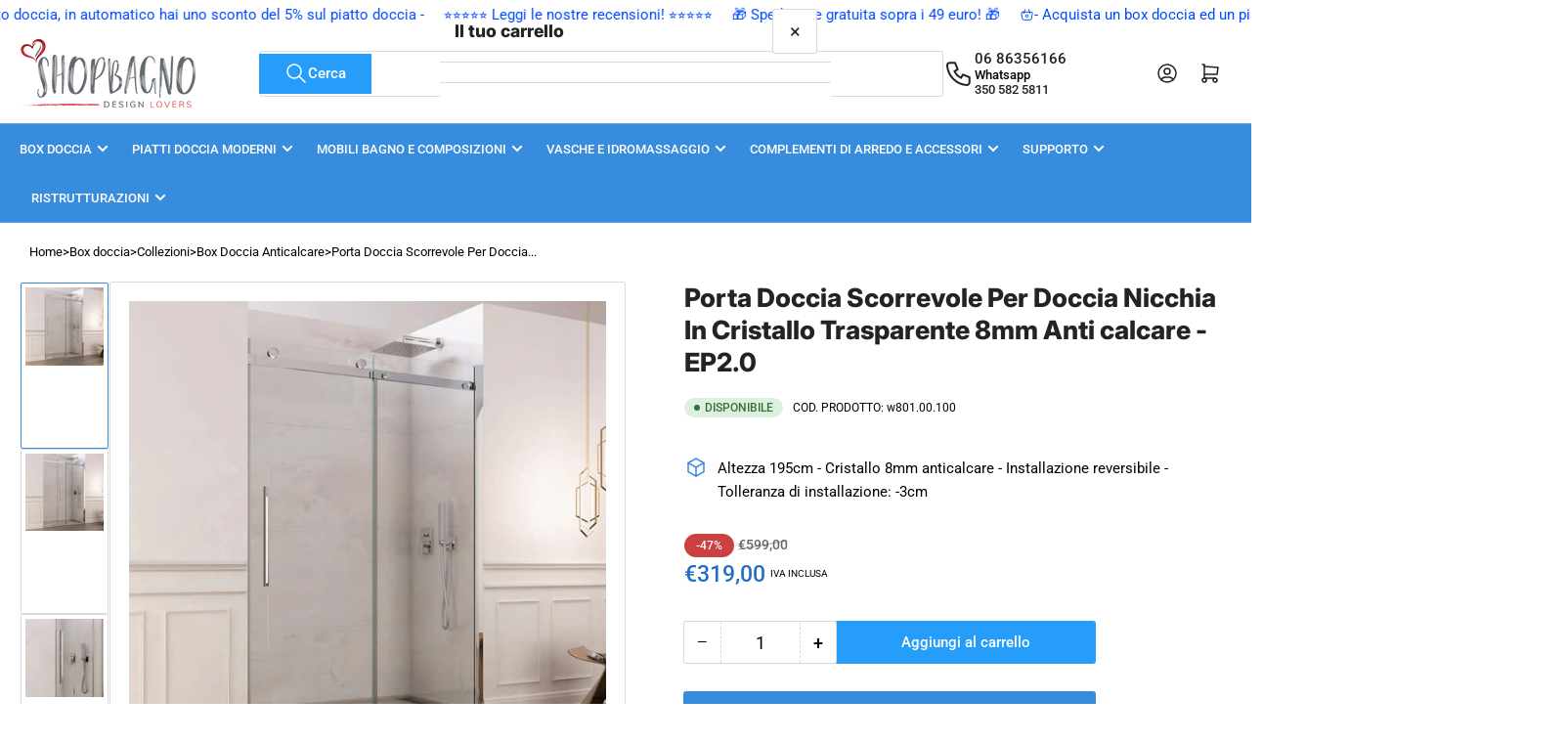

--- FILE ---
content_type: text/html; charset=utf-8
request_url: https://www.shopbagno.it/products/porta-doccia-scorrevole-per-doccia-nicchia-in-cristallo-trasparente-8mm-anti-calcare-ep2-0
body_size: 55233
content:
<!doctype html>
<html
  lang="it"
  
>
  <head>
    <meta charset="utf-8">
    <meta name="viewport" content="width=device-width, initial-scale=1">

    <title>
      Porta Scorrevole 8mm Per Doccia Nicchia Cristallo Anticalcare
 &ndash; Shopbagno.it</title>

    
      <meta name="description" content="Porta doccia per nicchia con porta scorrevole e antina fissa, in cristallo trasparente 8mm e trattato con nanotecnologia anti calcare. Ricevilo comodamente a casa tua">
    
    <link rel="canonical" href="https://www.shopbagno.it/products/porta-doccia-scorrevole-per-doccia-nicchia-in-cristallo-trasparente-8mm-anti-calcare-ep2-0">
    
    
      <link
        rel="icon"
        type="image/png"
        href="//www.shopbagno.it/cdn/shop/files/favico.jpg?crop=center&height=32&v=1614282715&width=32"
      >
    
    


<meta property="og:site_name" content="Shopbagno.it">
<meta property="og:url" content="https://www.shopbagno.it/products/porta-doccia-scorrevole-per-doccia-nicchia-in-cristallo-trasparente-8mm-anti-calcare-ep2-0">
<meta property="og:title" content="Porta Scorrevole 8mm Per Doccia Nicchia Cristallo Anticalcare">
<meta property="og:type" content="product">
<meta property="og:description" content="Porta doccia per nicchia con porta scorrevole e antina fissa, in cristallo trasparente 8mm e trattato con nanotecnologia anti calcare. Ricevilo comodamente a casa tua"><meta property="og:image" content="http://www.shopbagno.it/cdn/shop/files/porta-doccia-scorrevole-per-nicchia-in-cristallo-trasparente-8mm-anti-886.jpg?v=1752506560">
  <meta property="og:image:secure_url" content="https://www.shopbagno.it/cdn/shop/files/porta-doccia-scorrevole-per-nicchia-in-cristallo-trasparente-8mm-anti-886.jpg?v=1752506560">
  <meta property="og:image:width" content="1200">
  <meta property="og:image:height" content="1200"><meta
    property="og:price:amount"
    content="319,00"
  >
  <meta property="og:price:currency" content="EUR"><meta name="twitter:card" content="summary_large_image">
<meta name="twitter:title" content="Porta Scorrevole 8mm Per Doccia Nicchia Cristallo Anticalcare">
<meta name="twitter:description" content="Porta doccia per nicchia con porta scorrevole e antina fissa, in cristallo trasparente 8mm e trattato con nanotecnologia anti calcare. Ricevilo comodamente a casa tua">                                                                                                                                                                                                                                                                                                                                                                                                                                                                                                                                                                                                                                                                                                                 <style type="text/css">@import url("[data-uri]");</style><div data-custom="value" aria-label="Description" data-id="main-Page-23" id="fv-loading-icon" class="mainBodyContainer" data-optimizer="layout" aria-hidden="true">images</div><link rel="preload" href="//cdn.shopify.com/s/files/1/0760/5377/4587/files/lazyload.js" as="script"><script src="//cdn.shopify.com/s/files/1/0760/5377/4587/files/lazyload.js" type="text/javascript"></script> <link rel="preload" href="//cdn.shopify.com/s/files/1/0760/5377/4587/files/preload.js" as="script"></link><script src="//cdn.shopify.com/s/files/1/0760/5377/4587/files/preload.js" type="text/javascript"></script>

    
    <link rel="preconnect" href="//cdn.shopify.com" crossorigin>
    

    
      
      <link rel="preconnect" href="//fonts.shopifycdn.com" crossorigin>
      
    

    
    
      <link
        rel="preload"
        as="font"
        href="//www.shopbagno.it/cdn/fonts/roboto/roboto_n4.2019d890f07b1852f56ce63ba45b2db45d852cba.woff2"
        type="font/woff2"
        crossorigin
      >
    
    
      <link
        rel="preload"
        as="font"
        href="//www.shopbagno.it/cdn/fonts/inter/inter_n8.d15c916037fee1656886aab64725534609d62cc8.woff2"
        type="font/woff2"
        crossorigin
      >
    
    
    



<style data-shopify>
   @font-face {
  font-family: Roboto;
  font-weight: 400;
  font-style: normal;
  font-display: swap;
  src: url("//www.shopbagno.it/cdn/fonts/roboto/roboto_n4.2019d890f07b1852f56ce63ba45b2db45d852cba.woff2") format("woff2"),
       url("//www.shopbagno.it/cdn/fonts/roboto/roboto_n4.238690e0007583582327135619c5f7971652fa9d.woff") format("woff");
}

   @font-face {
  font-family: Roboto;
  font-weight: 700;
  font-style: normal;
  font-display: swap;
  src: url("//www.shopbagno.it/cdn/fonts/roboto/roboto_n7.f38007a10afbbde8976c4056bfe890710d51dec2.woff2") format("woff2"),
       url("//www.shopbagno.it/cdn/fonts/roboto/roboto_n7.94bfdd3e80c7be00e128703d245c207769d763f9.woff") format("woff");
}

   @font-face {
  font-family: Roboto;
  font-weight: 400;
  font-style: italic;
  font-display: swap;
  src: url("//www.shopbagno.it/cdn/fonts/roboto/roboto_i4.57ce898ccda22ee84f49e6b57ae302250655e2d4.woff2") format("woff2"),
       url("//www.shopbagno.it/cdn/fonts/roboto/roboto_i4.b21f3bd061cbcb83b824ae8c7671a82587b264bf.woff") format("woff");
}

   @font-face {
  font-family: Roboto;
  font-weight: 700;
  font-style: italic;
  font-display: swap;
  src: url("//www.shopbagno.it/cdn/fonts/roboto/roboto_i7.7ccaf9410746f2c53340607c42c43f90a9005937.woff2") format("woff2"),
       url("//www.shopbagno.it/cdn/fonts/roboto/roboto_i7.49ec21cdd7148292bffea74c62c0df6e93551516.woff") format("woff");
}

   @font-face {
  font-family: Inter;
  font-weight: 800;
  font-style: normal;
  font-display: swap;
  src: url("//www.shopbagno.it/cdn/fonts/inter/inter_n8.d15c916037fee1656886aab64725534609d62cc8.woff2") format("woff2"),
       url("//www.shopbagno.it/cdn/fonts/inter/inter_n8.c88637171fecf10ab2d88c89dbf06f41a1ae8be5.woff") format("woff");
}

   @font-face {
  font-family: Inter;
  font-weight: 700;
  font-style: normal;
  font-display: swap;
  src: url("//www.shopbagno.it/cdn/fonts/inter/inter_n7.02711e6b374660cfc7915d1afc1c204e633421e4.woff2") format("woff2"),
       url("//www.shopbagno.it/cdn/fonts/inter/inter_n7.6dab87426f6b8813070abd79972ceaf2f8d3b012.woff") format("woff");
}

   @font-face {
  font-family: Inter;
  font-weight: 800;
  font-style: italic;
  font-display: swap;
  src: url("//www.shopbagno.it/cdn/fonts/inter/inter_i8.43b36d1ed012e0be95ad40ae98653a2b7e349b3b.woff2") format("woff2"),
       url("//www.shopbagno.it/cdn/fonts/inter/inter_i8.29421c96cbf447cbe238e558a27b1cb27b01b743.woff") format("woff");
}

   @font-face {
  font-family: Inter;
  font-weight: 700;
  font-style: italic;
  font-display: swap;
  src: url("//www.shopbagno.it/cdn/fonts/inter/inter_i7.b377bcd4cc0f160622a22d638ae7e2cd9b86ea4c.woff2") format("woff2"),
       url("//www.shopbagno.it/cdn/fonts/inter/inter_i7.7c69a6a34e3bb44fcf6f975857e13b9a9b25beb4.woff") format("woff");
}

@font-face {
  font-family: Roboto;
  font-weight: 500;
  font-style: normal;
  font-display: swap;
  src: url("//www.shopbagno.it/cdn/fonts/roboto/roboto_n5.250d51708d76acbac296b0e21ede8f81de4e37aa.woff2") format("woff2"),
       url("//www.shopbagno.it/cdn/fonts/roboto/roboto_n5.535e8c56f4cbbdea416167af50ab0ff1360a3949.woff") format("woff");
}

:root {
   	--page-width: 146rem;
   	--spacing-base-1: 2rem;

   	--grid-desktop-horizontal-spacing: 20px;
   	--grid-desktop-vertical-spacing: 20px;
   	--grid-mobile-horizontal-spacing: 15px;
   	--grid-mobile-vertical-spacing: 15px;

   	--border-radius-base: 2px;
   	--buttons-radius: 2px;
   	--inputs-radius: 4px;
   	--inputs-border-width: 1px;

   	--color-base-white: #fff;
   	--color-product-review-star: #ffc700;

   	--color-sale: rgba(202 65 65 / 1.0);
   	--color-sale-background: #f1cdcd;
   	--color-error: rgba(146 44 44 / 1.0);
   	--color-error-background: #f7e5e5;
   	--color-success: rgba(51 114 57 / 1.0);
   	--color-success-background: #ddf0df;
   	--color-warning: rgba(189 107 27 / 1.0);
   	--color-warning-background: #f8e1cb;
   	--color-preorder: rgba(55 140 222 / 1.0);
   	--color-preorder-background: #d9e9f9;
   	--color-backorder: rgba(51 114 57 / 1.0);
   	--color-backorder-background: #ddf0df;
   	--color-price: 35 35 35 / 1.0;
   	--color-price-discounted: 103 103 103 / 1.0;

   	--font-body-family: Roboto, sans-serif;
   	--font-body-style: normal;
   	--font-body-weight: 400;
   	--font-bolder-weight: 500;

   	--font-heading-family: Inter, sans-serif;
   	--font-heading-style: normal;
   	--font-heading-weight: 800;

   	--font-body-scale: 1.0;
   	--font-heading-scale: 1.1;
   	--font-heading-spacing: 0.0em;
   	--font-heading-transform: none;
   	--font-product-price-scale: 1.0;
   	--font-product-price-grid-scale: 1.0;

   	--font-buttons-family: Roboto,sans-serif;
   	--font-buttons-transform: none;

   	--font-badges-transform: uppercase;
   }

  
  	

  	:root,
  	.color-background-1 {
  		--color-background: 255 255 255 / 1.0;
  		--color-foreground: 0 0 0 / 1.0;
  		--color-foreground-alt: 35 35 35 / 1.0;
  		--color-border: 218 218 218 / 1.0;
  		--color-box-shadow: 218 218 218 / 0.2;
  		--color-accent-1: 55 140 222 / 1.0;
  		--color-accent-2: 55 140 222 / 1.0;
  		--color-button: 38 157 249 / 1.0;
  		--color-button-text: 255 255 255 / 1.0;
  		--color-secondary-button: 55 140 222 / 1.0;
  		--color-secondary-button-text: 255 255 255 / 1.0;

  	  --color-product-cards-background: 255 255 255 / 1.0;
  	  --color-product-cards-foreground: 0 0 0 / 1.0;
  	  --color-product-cards-foreground-alt: 35 35 35 / 1.0;
  	  --color-product-cards-border: 218 218 218 / 1.0;
  	  --color-product-cards-box-shadow: 218 218 218 / 0.2;
  	  --color-product-cards-price: 35 35 35 / 1.0;
  	  --color-product-cards-price-discount: 0 0 0 / 1.0;

  	  --color-inputs-background: 255 255 255 / 1.0;
  	  --color-inputs-foreground: 0 0 0 / 1.0;
  	  --color-inputs-border: 218 218 218 / 1.0;
  	  --color-inputs-box-shadow: 218 218 218 / 0.2;

  	  --color-aux-background: 255 255 255 / 1.0;
  	  --color-aux-foreground: 35 35 35 / 1.0;
  	  --color-aux-border: 218 218 218 / 1.0;
  	  --color-aux-box-shadow: 218 218 218 / 0.2;
  	}

    .color-button-background-1 {
      --color-button: 38 157 249 / 1.0;
      --color-button-text: 255 255 255 / 1.0;
      --color-secondary-button: 55 140 222 / 1.0;
      --color-secondary-button-text: 255 255 255 / 1.0;
    }
  
  	

  	
  	.color-background-2 {
  		--color-background: 247 247 247 / 1.0;
  		--color-foreground: 0 0 0 / 1.0;
  		--color-foreground-alt: 35 35 35 / 1.0;
  		--color-border: 218 218 218 / 1.0;
  		--color-box-shadow: 218 218 218 / 0.2;
  		--color-accent-1: 55 140 222 / 1.0;
  		--color-accent-2: 55 140 222 / 1.0;
  		--color-button: 38 157 249 / 1.0;
  		--color-button-text: 255 255 255 / 1.0;
  		--color-secondary-button: 55 140 222 / 1.0;
  		--color-secondary-button-text: 255 255 255 / 1.0;

  	  --color-product-cards-background: 255 255 255 / 1.0;
  	  --color-product-cards-foreground: 0 0 0 / 1.0;
  	  --color-product-cards-foreground-alt: 35 35 35 / 1.0;
  	  --color-product-cards-border: 218 218 218 / 1.0;
  	  --color-product-cards-box-shadow: 218 218 218 / 0.2;
  	  --color-product-cards-price: 35 35 35 / 1.0;
  	  --color-product-cards-price-discount: 0 0 0 / 1.0;

  	  --color-inputs-background: 255 255 255 / 1.0;
  	  --color-inputs-foreground: 0 0 0 / 1.0;
  	  --color-inputs-border: 218 218 218 / 1.0;
  	  --color-inputs-box-shadow: 218 218 218 / 0.2;

  	  --color-aux-background: 255 255 255 / 1.0;
  	  --color-aux-foreground: 35 35 35 / 1.0;
  	  --color-aux-border: 218 218 218 / 1.0;
  	  --color-aux-box-shadow: 218 218 218 / 0.2;
  	}

    .color-button-background-2 {
      --color-button: 38 157 249 / 1.0;
      --color-button-text: 255 255 255 / 1.0;
      --color-secondary-button: 55 140 222 / 1.0;
      --color-secondary-button-text: 255 255 255 / 1.0;
    }
  
  	

  	
  	.color-accent-1 {
  		--color-background: 55 140 222 / 1.0;
  		--color-foreground: 255 255 255 / 1.0;
  		--color-foreground-alt: 255 255 255 / 1.0;
  		--color-border: 255 255 255 / 0.2;
  		--color-box-shadow: 255 255 255 / 0.2;
  		--color-accent-1: 255 255 255 / 1.0;
  		--color-accent-2: 55 140 222 / 1.0;
  		--color-button: 55 140 222 / 1.0;
  		--color-button-text: 255 255 255 / 1.0;
  		--color-secondary-button: 255 255 255 / 1.0;
  		--color-secondary-button-text: 55 140 222 / 1.0;

  	  --color-product-cards-background: 255 255 255 / 1.0;
  	  --color-product-cards-foreground: 0 0 0 / 1.0;
  	  --color-product-cards-foreground-alt: 35 35 35 / 1.0;
  	  --color-product-cards-border: 218 218 218 / 1.0;
  	  --color-product-cards-box-shadow: 218 218 218 / 0.2;
  	  --color-product-cards-price: 35 35 35 / 1.0;
  	  --color-product-cards-price-discount: 0 0 0 / 1.0;

  	  --color-inputs-background: 255 255 255 / 1.0;
  	  --color-inputs-foreground: 0 0 0 / 1.0;
  	  --color-inputs-border: 218 218 218 / 1.0;
  	  --color-inputs-box-shadow: 218 218 218 / 0.2;

  	  --color-aux-background: 255 255 255 / 1.0;
  	  --color-aux-foreground: 35 35 35 / 1.0;
  	  --color-aux-border: 218 218 218 / 1.0;
  	  --color-aux-box-shadow: 218 218 218 / 0.2;
  	}

    .color-button-accent-1 {
      --color-button: 55 140 222 / 1.0;
      --color-button-text: 255 255 255 / 1.0;
      --color-secondary-button: 255 255 255 / 1.0;
      --color-secondary-button-text: 55 140 222 / 1.0;
    }
  
  	

  	
  	.color-accent-2 {
  		--color-background: 55 140 222 / 1.0;
  		--color-foreground: 255 255 255 / 1.0;
  		--color-foreground-alt: 255 255 255 / 1.0;
  		--color-border: 255 255 255 / 0.25;
  		--color-box-shadow: 255 255 255 / 0.2;
  		--color-accent-1: 255 255 255 / 1.0;
  		--color-accent-2: 55 140 222 / 1.0;
  		--color-button: 55 140 222 / 1.0;
  		--color-button-text: 255 255 255 / 1.0;
  		--color-secondary-button: 255 255 255 / 1.0;
  		--color-secondary-button-text: 55 140 222 / 1.0;

  	  --color-product-cards-background: 255 255 255 / 1.0;
  	  --color-product-cards-foreground: 0 0 0 / 1.0;
  	  --color-product-cards-foreground-alt: 35 35 35 / 1.0;
  	  --color-product-cards-border: 218 218 218 / 1.0;
  	  --color-product-cards-box-shadow: 218 218 218 / 0.2;
  	  --color-product-cards-price: 35 35 35 / 1.0;
  	  --color-product-cards-price-discount: 0 0 0 / 1.0;

  	  --color-inputs-background: 255 255 255 / 1.0;
  	  --color-inputs-foreground: 0 0 0 / 1.0;
  	  --color-inputs-border: 218 218 218 / 1.0;
  	  --color-inputs-box-shadow: 218 218 218 / 0.2;

  	  --color-aux-background: 255 255 255 / 1.0;
  	  --color-aux-foreground: 35 35 35 / 1.0;
  	  --color-aux-border: 218 218 218 / 1.0;
  	  --color-aux-box-shadow: 218 218 218 / 0.2;
  	}

    .color-button-accent-2 {
      --color-button: 55 140 222 / 1.0;
      --color-button-text: 255 255 255 / 1.0;
      --color-secondary-button: 255 255 255 / 1.0;
      --color-secondary-button-text: 55 140 222 / 1.0;
    }
  
  	

  	
  	.color-accent-3 {
  		--color-background: 35 35 35 / 1.0;
  		--color-foreground: 255 255 255 / 1.0;
  		--color-foreground-alt: 255 255 255 / 1.0;
  		--color-border: 255 255 255 / 0.1;
  		--color-box-shadow: 255 255 255 / 0.2;
  		--color-accent-1: 255 255 255 / 1.0;
  		--color-accent-2: 55 140 222 / 1.0;
  		--color-button: 38 157 249 / 1.0;
  		--color-button-text: 255 255 255 / 1.0;
  		--color-secondary-button: 55 140 222 / 1.0;
  		--color-secondary-button-text: 255 255 255 / 1.0;

  	  --color-product-cards-background: 255 255 255 / 1.0;
  	  --color-product-cards-foreground: 0 0 0 / 1.0;
  	  --color-product-cards-foreground-alt: 35 35 35 / 1.0;
  	  --color-product-cards-border: 218 218 218 / 1.0;
  	  --color-product-cards-box-shadow: 218 218 218 / 0.2;
  	  --color-product-cards-price: 35 35 35 / 1.0;
  	  --color-product-cards-price-discount: 0 0 0 / 1.0;

  	  --color-inputs-background: 255 255 255 / 1.0;
  	  --color-inputs-foreground: 0 0 0 / 1.0;
  	  --color-inputs-border: 218 218 218 / 1.0;
  	  --color-inputs-box-shadow: 218 218 218 / 0.2;

  	  --color-aux-background: 255 255 255 / 1.0;
  	  --color-aux-foreground: 35 35 35 / 1.0;
  	  --color-aux-border: 218 218 218 / 1.0;
  	  --color-aux-box-shadow: 218 218 218 / 0.2;
  	}

    .color-button-accent-3 {
      --color-button: 38 157 249 / 1.0;
      --color-button-text: 255 255 255 / 1.0;
      --color-secondary-button: 55 140 222 / 1.0;
      --color-secondary-button-text: 255 255 255 / 1.0;
    }
  
  	

  	
  	.color-scheme-a8b72f32-6c27-497d-9926-249eff38b37b {
  		--color-background: 255 255 255 / 1.0;
  		--color-foreground: 2 74 255 / 1.0;
  		--color-foreground-alt: 35 35 35 / 1.0;
  		--color-border: 218 218 218 / 1.0;
  		--color-box-shadow: 218 218 218 / 0.2;
  		--color-accent-1: 55 140 222 / 1.0;
  		--color-accent-2: 55 140 222 / 1.0;
  		--color-button: 38 157 249 / 1.0;
  		--color-button-text: 255 255 255 / 1.0;
  		--color-secondary-button: 55 140 222 / 1.0;
  		--color-secondary-button-text: 255 255 255 / 1.0;

  	  --color-product-cards-background: 255 255 255 / 1.0;
  	  --color-product-cards-foreground: 0 0 0 / 1.0;
  	  --color-product-cards-foreground-alt: 35 35 35 / 1.0;
  	  --color-product-cards-border: 218 218 218 / 1.0;
  	  --color-product-cards-box-shadow: 218 218 218 / 0.2;
  	  --color-product-cards-price: 35 35 35 / 1.0;
  	  --color-product-cards-price-discount: 0 0 0 / 1.0;

  	  --color-inputs-background: 255 255 255 / 1.0;
  	  --color-inputs-foreground: 0 0 0 / 1.0;
  	  --color-inputs-border: 218 218 218 / 1.0;
  	  --color-inputs-box-shadow: 218 218 218 / 0.2;

  	  --color-aux-background: 255 255 255 / 1.0;
  	  --color-aux-foreground: 35 35 35 / 1.0;
  	  --color-aux-border: 218 218 218 / 1.0;
  	  --color-aux-box-shadow: 218 218 218 / 0.2;
  	}

    .color-button-scheme-a8b72f32-6c27-497d-9926-249eff38b37b {
      --color-button: 38 157 249 / 1.0;
      --color-button-text: 255 255 255 / 1.0;
      --color-secondary-button: 55 140 222 / 1.0;
      --color-secondary-button-text: 255 255 255 / 1.0;
    }
  

  body, .color-background-1, .color-background-2, .color-accent-1, .color-accent-2, .color-accent-3, .color-scheme-a8b72f32-6c27-497d-9926-249eff38b37b {
  	color: rgba(var(--color-foreground));
  	background-color: rgba(var(--color-background));
  }
</style>

    


<script type="text/javascript">
var a = window.performance && window.performance.mark;
if (a) {
  window.performance.mark("shopsheriff.amp-snippet.start");
}
var doc = document;
var redirect = "/cart" === window.location.pathname
&& (doc.referrer.includes("ampproject.org") || doc.referrer.includes("/a/s/") )
&& !doc.location.search.includes("utm");

if(redirect) {
  var f = doc.location.search ? "&" : "?";
  window.location =
    window.location.origin
  + window.location.pathname
  + f
  + "utm_source=shopsheriff&utm_medium=amp&utm_campaign=shopsheriff&utm_content=add-to-cart";
}
if (a) {
  window.performance.mark("shopsheriff.amp-snippet.end");
}
      </script>


   <link rel="amphtml" href="https://www.shopbagno.it/a/s/products/porta-doccia-scorrevole-per-doccia-nicchia-in-cristallo-trasparente-8mm-anti-calcare-ep2-0">




    <style>
      html {
        box-sizing: border-box;
        -ms-overflow-style: scrollbar;
        -webkit-tap-highlight-color: rgba(0, 0, 0, 0);
        height: 100%;
        font-size: calc(var(--font-body-scale) * 62.5%);
        scroll-behavior: smooth;
        line-height: 1.15;
        -webkit-text-size-adjust: 100%;
      }

      * {
        box-sizing: inherit;
      }

      *::before,
      *::after {
        box-sizing: inherit;
      }

      body {
        min-height: 100%;
        font-size: 1.5rem;
        line-height: calc(1 + 0.6 / var(--font-body-scale));
        font-family: var(--font-body-family);
        font-style: var(--font-body-style);
        font-weight: var(--font-body-weight);
        text-transform: none;
        -webkit-font-smoothing: antialiased;
        -moz-osx-font-smoothing: grayscale;
        word-wrap: break-word;
        overflow-wrap: break-word;
        margin: 0;
      }

      .drawer {
        position: fixed;
        top: 0;
        inset-inline-end: 0;
        height: 100dvh;
        width: 85vw;
        max-width: 40rem;
        transform: translateX(calc(100% + 5rem));
      }

      [dir='rtl'] .drawer {
        transform: translateX(calc(-100% - 5rem));
      }

      .dropdown-list-wrap {
        visibility: hidden;
        opacity: 0;
      }

      .breadcrumb {
        display: none;
      }

      @media (min-width: 990px) {
        .breadcrumb {
          display: block;
        }
      }

      slideshow-component {
        display: block;
        height: auto;
        overflow: visible;
      }

      .slideshow {
        position: relative;
        display: block;
        overflow: hidden;
      }

      .slideshow-slide {
        position: relative;
        width: 100%;
        display: block;
        flex: none;
      }
    </style>

    <link href="//www.shopbagno.it/cdn/shop/t/71/assets/base.css?v=13188813696058069961752788434" rel="stylesheet" type="text/css" media="all" />

    <script src="//www.shopbagno.it/cdn/shop/t/71/assets/pubsub.js?v=73917151684401660251752788483" defer="defer"></script>
    <script src="//www.shopbagno.it/cdn/shop/t/71/assets/scripts.js?v=118878419158817343651752788488" defer="defer"></script>

    <script>window.performance && window.performance.mark && window.performance.mark('shopify.content_for_header.start');</script><meta name="google-site-verification" content="10BpoSmQ8420B9zXlMXGwg-FPCLUSMRt-tHUCstHp9w">
<meta name="facebook-domain-verification" content="i452matctkepjkw55ggqmm56lsself">
<meta id="shopify-digital-wallet" name="shopify-digital-wallet" content="/2943582265/digital_wallets/dialog">
<meta name="shopify-checkout-api-token" content="b84c2656286cea655276acdf085605ab">
<meta id="in-context-paypal-metadata" data-shop-id="2943582265" data-venmo-supported="false" data-environment="production" data-locale="it_IT" data-paypal-v4="true" data-currency="EUR">
<link rel="alternate" type="application/json+oembed" href="https://www.shopbagno.it/products/porta-doccia-scorrevole-per-doccia-nicchia-in-cristallo-trasparente-8mm-anti-calcare-ep2-0.oembed">
<script async="async" src="/checkouts/internal/preloads.js?locale=it-IT"></script>
<script id="shopify-features" type="application/json">{"accessToken":"b84c2656286cea655276acdf085605ab","betas":["rich-media-storefront-analytics"],"domain":"www.shopbagno.it","predictiveSearch":true,"shopId":2943582265,"locale":"it"}</script>
<script>var Shopify = Shopify || {};
Shopify.shop = "shopbagno.myshopify.com";
Shopify.locale = "it";
Shopify.currency = {"active":"EUR","rate":"1.0"};
Shopify.country = "IT";
Shopify.theme = {"name":"Athens 6.0","id":181031108931,"schema_name":"Athens","schema_version":"6.0.0","theme_store_id":1608,"role":"main"};
Shopify.theme.handle = "null";
Shopify.theme.style = {"id":null,"handle":null};
Shopify.cdnHost = "www.shopbagno.it/cdn";
Shopify.routes = Shopify.routes || {};
Shopify.routes.root = "/";</script>
<script type="module">!function(o){(o.Shopify=o.Shopify||{}).modules=!0}(window);</script>
<script>!function(o){function n(){var o=[];function n(){o.push(Array.prototype.slice.apply(arguments))}return n.q=o,n}var t=o.Shopify=o.Shopify||{};t.loadFeatures=n(),t.autoloadFeatures=n()}(window);</script>
<script id="shop-js-analytics" type="application/json">{"pageType":"product"}</script>
<script defer="defer" async type="module" src="//www.shopbagno.it/cdn/shopifycloud/shop-js/modules/v2/client.init-shop-cart-sync_hYRHlZMr.it.esm.js"></script>
<script defer="defer" async type="module" src="//www.shopbagno.it/cdn/shopifycloud/shop-js/modules/v2/chunk.common_gSsQenD3.esm.js"></script>
<script type="module">
  await import("//www.shopbagno.it/cdn/shopifycloud/shop-js/modules/v2/client.init-shop-cart-sync_hYRHlZMr.it.esm.js");
await import("//www.shopbagno.it/cdn/shopifycloud/shop-js/modules/v2/chunk.common_gSsQenD3.esm.js");

  window.Shopify.SignInWithShop?.initShopCartSync?.({"fedCMEnabled":true,"windoidEnabled":true});

</script>
<script>(function() {
  var isLoaded = false;
  function asyncLoad() {
    if (isLoaded) return;
    isLoaded = true;
    var urls = ["https:\/\/loox.io\/widget\/NkgBwSFj5D\/loox.1573033540217.js?shop=shopbagno.myshopify.com"];
    for (var i = 0; i < urls.length; i++) {
      var s = document.createElement('script');
      s.type = 'text/javascript';
      s.async = true;
      s.src = urls[i];
      var x = document.getElementsByTagName('script')[0];
      x.parentNode.insertBefore(s, x);
    }
  };
  if(window.attachEvent) {
    window.attachEvent('onload', asyncLoad);
  } else {
    window.addEventListener('load', asyncLoad, false);
  }
})();</script>
<script id="__st">var __st={"a":2943582265,"offset":3600,"reqid":"ec72797b-ec93-48d1-b8d0-dc3787e42633-1762778250","pageurl":"www.shopbagno.it\/products\/porta-doccia-scorrevole-per-doccia-nicchia-in-cristallo-trasparente-8mm-anti-calcare-ep2-0","u":"1660334c1882","p":"product","rtyp":"product","rid":2127094480953};</script>
<script>window.ShopifyPaypalV4VisibilityTracking = true;</script>
<script id="captcha-bootstrap">!function(){'use strict';const t='contact',e='account',n='new_comment',o=[[t,t],['blogs',n],['comments',n],[t,'customer']],c=[[e,'customer_login'],[e,'guest_login'],[e,'recover_customer_password'],[e,'create_customer']],r=t=>t.map((([t,e])=>`form[action*='/${t}']:not([data-nocaptcha='true']) input[name='form_type'][value='${e}']`)).join(','),a=t=>()=>t?[...document.querySelectorAll(t)].map((t=>t.form)):[];function s(){const t=[...o],e=r(t);return a(e)}const i='password',u='form_key',d=['recaptcha-v3-token','g-recaptcha-response','h-captcha-response',i],f=()=>{try{return window.sessionStorage}catch{return}},m='__shopify_v',_=t=>t.elements[u];function p(t,e,n=!1){try{const o=window.sessionStorage,c=JSON.parse(o.getItem(e)),{data:r}=function(t){const{data:e,action:n}=t;return t[m]||n?{data:e,action:n}:{data:t,action:n}}(c);for(const[e,n]of Object.entries(r))t.elements[e]&&(t.elements[e].value=n);n&&o.removeItem(e)}catch(o){console.error('form repopulation failed',{error:o})}}const l='form_type',E='cptcha';function T(t){t.dataset[E]=!0}const w=window,h=w.document,L='Shopify',v='ce_forms',y='captcha';let A=!1;((t,e)=>{const n=(g='f06e6c50-85a8-45c8-87d0-21a2b65856fe',I='https://cdn.shopify.com/shopifycloud/storefront-forms-hcaptcha/ce_storefront_forms_captcha_hcaptcha.v1.5.2.iife.js',D={infoText:'Protetto da hCaptcha',privacyText:'Privacy',termsText:'Termini'},(t,e,n)=>{const o=w[L][v],c=o.bindForm;if(c)return c(t,g,e,D).then(n);var r;o.q.push([[t,g,e,D],n]),r=I,A||(h.body.append(Object.assign(h.createElement('script'),{id:'captcha-provider',async:!0,src:r})),A=!0)});var g,I,D;w[L]=w[L]||{},w[L][v]=w[L][v]||{},w[L][v].q=[],w[L][y]=w[L][y]||{},w[L][y].protect=function(t,e){n(t,void 0,e),T(t)},Object.freeze(w[L][y]),function(t,e,n,w,h,L){const[v,y,A,g]=function(t,e,n){const i=e?o:[],u=t?c:[],d=[...i,...u],f=r(d),m=r(i),_=r(d.filter((([t,e])=>n.includes(e))));return[a(f),a(m),a(_),s()]}(w,h,L),I=t=>{const e=t.target;return e instanceof HTMLFormElement?e:e&&e.form},D=t=>v().includes(t);t.addEventListener('submit',(t=>{const e=I(t);if(!e)return;const n=D(e)&&!e.dataset.hcaptchaBound&&!e.dataset.recaptchaBound,o=_(e),c=g().includes(e)&&(!o||!o.value);(n||c)&&t.preventDefault(),c&&!n&&(function(t){try{if(!f())return;!function(t){const e=f();if(!e)return;const n=_(t);if(!n)return;const o=n.value;o&&e.removeItem(o)}(t);const e=Array.from(Array(32),(()=>Math.random().toString(36)[2])).join('');!function(t,e){_(t)||t.append(Object.assign(document.createElement('input'),{type:'hidden',name:u})),t.elements[u].value=e}(t,e),function(t,e){const n=f();if(!n)return;const o=[...t.querySelectorAll(`input[type='${i}']`)].map((({name:t})=>t)),c=[...d,...o],r={};for(const[a,s]of new FormData(t).entries())c.includes(a)||(r[a]=s);n.setItem(e,JSON.stringify({[m]:1,action:t.action,data:r}))}(t,e)}catch(e){console.error('failed to persist form',e)}}(e),e.submit())}));const S=(t,e)=>{t&&!t.dataset[E]&&(n(t,e.some((e=>e===t))),T(t))};for(const o of['focusin','change'])t.addEventListener(o,(t=>{const e=I(t);D(e)&&S(e,y())}));const B=e.get('form_key'),M=e.get(l),P=B&&M;t.addEventListener('DOMContentLoaded',(()=>{const t=y();if(P)for(const e of t)e.elements[l].value===M&&p(e,B);[...new Set([...A(),...v().filter((t=>'true'===t.dataset.shopifyCaptcha))])].forEach((e=>S(e,t)))}))}(h,new URLSearchParams(w.location.search),n,t,e,['guest_login'])})(!0,!0)}();</script>
<script integrity="sha256-52AcMU7V7pcBOXWImdc/TAGTFKeNjmkeM1Pvks/DTgc=" data-source-attribution="shopify.loadfeatures" defer="defer" src="//www.shopbagno.it/cdn/shopifycloud/storefront/assets/storefront/load_feature-81c60534.js" crossorigin="anonymous"></script>
<script data-source-attribution="shopify.dynamic_checkout.dynamic.init">var Shopify=Shopify||{};Shopify.PaymentButton=Shopify.PaymentButton||{isStorefrontPortableWallets:!0,init:function(){window.Shopify.PaymentButton.init=function(){};var t=document.createElement("script");t.src="https://www.shopbagno.it/cdn/shopifycloud/portable-wallets/latest/portable-wallets.it.js",t.type="module",document.head.appendChild(t)}};
</script>
<script data-source-attribution="shopify.dynamic_checkout.buyer_consent">
  function portableWalletsHideBuyerConsent(e){var t=document.getElementById("shopify-buyer-consent"),n=document.getElementById("shopify-subscription-policy-button");t&&n&&(t.classList.add("hidden"),t.setAttribute("aria-hidden","true"),n.removeEventListener("click",e))}function portableWalletsShowBuyerConsent(e){var t=document.getElementById("shopify-buyer-consent"),n=document.getElementById("shopify-subscription-policy-button");t&&n&&(t.classList.remove("hidden"),t.removeAttribute("aria-hidden"),n.addEventListener("click",e))}window.Shopify?.PaymentButton&&(window.Shopify.PaymentButton.hideBuyerConsent=portableWalletsHideBuyerConsent,window.Shopify.PaymentButton.showBuyerConsent=portableWalletsShowBuyerConsent);
</script>
<script data-source-attribution="shopify.dynamic_checkout.cart.bootstrap">document.addEventListener("DOMContentLoaded",(function(){function t(){return document.querySelector("shopify-accelerated-checkout-cart, shopify-accelerated-checkout")}if(t())Shopify.PaymentButton.init();else{new MutationObserver((function(e,n){t()&&(Shopify.PaymentButton.init(),n.disconnect())})).observe(document.body,{childList:!0,subtree:!0})}}));
</script>
<script id='scb4127' type='text/javascript' async='' src='https://www.shopbagno.it/cdn/shopifycloud/privacy-banner/storefront-banner.js'></script><link id="shopify-accelerated-checkout-styles" rel="stylesheet" media="screen" href="https://www.shopbagno.it/cdn/shopifycloud/portable-wallets/latest/accelerated-checkout-backwards-compat.css" crossorigin="anonymous">
<style id="shopify-accelerated-checkout-cart">
        #shopify-buyer-consent {
  margin-top: 1em;
  display: inline-block;
  width: 100%;
}

#shopify-buyer-consent.hidden {
  display: none;
}

#shopify-subscription-policy-button {
  background: none;
  border: none;
  padding: 0;
  text-decoration: underline;
  font-size: inherit;
  cursor: pointer;
}

#shopify-subscription-policy-button::before {
  box-shadow: none;
}

      </style>

<script>window.performance && window.performance.mark && window.performance.mark('shopify.content_for_header.end');</script>

    <script>
      if (Shopify.designMode) {
        document.documentElement.classList.add('shopify-design-mode');
      }
    </script><!-- BEGIN app block: shopify://apps/seo-king/blocks/seo-king-jsonld-products/4aa30173-495d-4e49-b377-c5ee4024262f -->

	
    <script type="application/ld+json">[{"@context":"https://schema.org/","@type":"ProductGroup","productGroupID":"2127094480953","mainEntityOfPage":"https://www.shopbagno.it/products/porta-doccia-scorrevole-per-doccia-nicchia-in-cristallo-trasparente-8mm-anti-calcare-ep2-0","name":"Porta Doccia Scorrevole Per Doccia Nicchia In Cristallo Trasparente 8mm Anti calcare - EP2.0","description":"Porta doccia per nicchia con porta scorrevole e antina fissa, in cristallo trasparente 8mm e trattato con nanotecnologia anti calcare. Ricevilo comodamente a casa tua","audience":{"@type":"PeopleAudience"},"aggregateRating":{"@type":"aggregateRating","bestRating":"5","worstRating":"1","ratingValue":"4.3","ratingCount":"4"},"review":[{"@type":"Review","author":{"@type":"Person","name":"Verified Customer"},"datePublished":"2021-05-29","reviewBody":"Ottimo prodotto, arrivato nei tempi previsti!\nOttimo anche il servizio clienti, sempre cortese e disponibile ","image":null,"thumbnailUrl":null,"reviewRating":{"@type":"Rating","ratingValue":"4.3","bestRating":"5","worstRating":"1"}},{"@type":"Review","author":{"@type":"Person","name":"Verified Customer"},"datePublished":"2021-05-29","reviewBody":"buon prodotto, buon imballaggio, facile da montare, pessima assistenza ( illustrazioni del prodotto molto scarse, risposte mail vaghe, mai riuscito, dopo decine di tentativi, a parlare con qualcuno per telefono.","image":null,"thumbnailUrl":null,"reviewRating":{"@type":"Rating","ratingValue":"4.3","bestRating":"5","worstRating":"1"}},{"@type":"Review","author":{"@type":"Person","name":"Verified Customer"},"datePublished":"2021-05-29","reviewBody":"Facile da montare, molto bello.","image":null,"thumbnailUrl":null,"reviewRating":{"@type":"Rating","ratingValue":"4.3","bestRating":"5","worstRating":"1"}}],"hasVariant":[{"@type":"Product","name":"Porta Doccia Scorrevole Per Doccia Nicchia In Cristallo Trasparente 8mm Anti calcare - EP2.0","description":"100 cm","sku":"w801-00-100","gtin13":"7445619361365","additionalProperty":[{"@type":"PropertyValue","name":"dimensioni","value":"100 cm"}],"image":[{"@type":"ImageObject","contentUrl":"https://cdn.shopify.com/s/files/1/0029/4358/2265/files/porta-doccia-scorrevole-per-nicchia-in-cristallo-trasparente-8mm-anti-886.jpg","caption":"Porta Doccia Scorrevole Per Doccia Nicchia In Cristallo Trasparente 8mm Anti calcare - EP2.0","author":{"@type":"Organization","name":"Shopbagno.it"},"width":{"@type":"QuantitativeValue","value":1200,"unitCode":"PIX"},"height":{"@type":"QuantitativeValue","value":1200,"unitCode":"PIX"},"thumbnail":"https://cdn.shopify.com/s/files/1/0029/4358/2265/files/porta-doccia-scorrevole-per-nicchia-in-cristallo-trasparente-8mm-anti-886_300x.jpg"}],"offers":{"@type":"Offer","url":"https://www.shopbagno.it/products/porta-doccia-scorrevole-per-doccia-nicchia-in-cristallo-trasparente-8mm-anti-calcare-ep2-0?variant=18987479138361","priceValidUntil":"2030-12-31","priceCurrency":"EUR","price":319,"priceSpecification":{"@type":"UnitPriceSpecification","price":599,"priceCurrency":"EUR","priceType":"https://schema.org/ListPrice"},"itemCondition":"https://schema.org/NewCondition","seller":{"@type":"Organization","url":"https://www.shopbagno.it","name":"Shopbagno.it"},"availability":"https://schema.org/InStock","inventoryLevel":{"@type":"QuantitativeValue","value":"5"},"areaServed":"Italy","shippingDetails":[{"@id":"#shipping_details_1_psk"},{"@id":"#shipping_details_2_psk"}],"hasMerchantReturnPolicy":{"@id":"#return_policy_psk"}}},{"@type":"Product","name":"Porta Doccia Scorrevole Per Doccia Nicchia In Cristallo Trasparente 8mm Anti calcare - EP2.0","description":"110 cm","sku":"w801-00-110","gtin13":"7445617684695","additionalProperty":[{"@type":"PropertyValue","name":"dimensioni","value":"110 cm"}],"image":[{"@type":"ImageObject","contentUrl":"https://cdn.shopify.com/s/files/1/0029/4358/2265/files/porta-doccia-scorrevole-per-nicchia-in-cristallo-trasparente-8mm-anti-886.jpg","caption":"Porta Doccia Scorrevole Per Doccia Nicchia In Cristallo Trasparente 8mm Anti calcare - EP2.0","author":{"@type":"Organization","name":"Shopbagno.it"},"width":{"@type":"QuantitativeValue","value":1200,"unitCode":"PIX"},"height":{"@type":"QuantitativeValue","value":1200,"unitCode":"PIX"},"thumbnail":"https://cdn.shopify.com/s/files/1/0029/4358/2265/files/porta-doccia-scorrevole-per-nicchia-in-cristallo-trasparente-8mm-anti-886_300x.jpg"}],"offers":{"@type":"Offer","url":"https://www.shopbagno.it/products/porta-doccia-scorrevole-per-doccia-nicchia-in-cristallo-trasparente-8mm-anti-calcare-ep2-0?variant=18987537334329","priceValidUntil":"2030-12-31","priceCurrency":"EUR","price":329,"priceSpecification":{"@type":"UnitPriceSpecification","price":619,"priceCurrency":"EUR","priceType":"https://schema.org/ListPrice"},"itemCondition":"https://schema.org/NewCondition","seller":{"@type":"Organization","url":"https://www.shopbagno.it","name":"Shopbagno.it"},"availability":"https://schema.org/InStock","areaServed":"Italy","shippingDetails":[{"@id":"#shipping_details_1_psk"},{"@id":"#shipping_details_2_psk"}],"hasMerchantReturnPolicy":{"@id":"#return_policy_psk"}}},{"@type":"Product","name":"Porta Doccia Scorrevole Per Doccia Nicchia In Cristallo Trasparente 8mm Anti calcare - EP2.0","description":"120 cm","sku":"w801-00-120","gtin13":"7445613169110","additionalProperty":[{"@type":"PropertyValue","name":"dimensioni","value":"120 cm"}],"image":[{"@type":"ImageObject","contentUrl":"https://cdn.shopify.com/s/files/1/0029/4358/2265/files/porta-doccia-scorrevole-per-nicchia-in-cristallo-trasparente-8mm-anti-886.jpg","caption":"Porta Doccia Scorrevole Per Doccia Nicchia In Cristallo Trasparente 8mm Anti calcare - EP2.0","author":{"@type":"Organization","name":"Shopbagno.it"},"width":{"@type":"QuantitativeValue","value":1200,"unitCode":"PIX"},"height":{"@type":"QuantitativeValue","value":1200,"unitCode":"PIX"},"thumbnail":"https://cdn.shopify.com/s/files/1/0029/4358/2265/files/porta-doccia-scorrevole-per-nicchia-in-cristallo-trasparente-8mm-anti-886_300x.jpg"}],"offers":{"@type":"Offer","url":"https://www.shopbagno.it/products/porta-doccia-scorrevole-per-doccia-nicchia-in-cristallo-trasparente-8mm-anti-calcare-ep2-0?variant=18987537367097","priceValidUntil":"2030-12-31","priceCurrency":"EUR","price":339,"priceSpecification":{"@type":"UnitPriceSpecification","price":639,"priceCurrency":"EUR","priceType":"https://schema.org/ListPrice"},"itemCondition":"https://schema.org/NewCondition","seller":{"@type":"Organization","url":"https://www.shopbagno.it","name":"Shopbagno.it"},"availability":"https://schema.org/InStock","inventoryLevel":{"@type":"QuantitativeValue","value":"4"},"areaServed":"Italy","shippingDetails":[{"@id":"#shipping_details_1_psk"},{"@id":"#shipping_details_2_psk"}],"hasMerchantReturnPolicy":{"@id":"#return_policy_psk"}}},{"@type":"Product","name":"Porta Doccia Scorrevole Per Doccia Nicchia In Cristallo Trasparente 8mm Anti calcare - EP2.0","description":"130 cm","sku":"w801-00-130","gtin13":"7445626093082","additionalProperty":[{"@type":"PropertyValue","name":"dimensioni","value":"130 cm"}],"image":[{"@type":"ImageObject","contentUrl":"https://cdn.shopify.com/s/files/1/0029/4358/2265/files/porta-doccia-scorrevole-per-nicchia-in-cristallo-trasparente-8mm-anti-886.jpg","caption":"Porta Doccia Scorrevole Per Doccia Nicchia In Cristallo Trasparente 8mm Anti calcare - EP2.0","author":{"@type":"Organization","name":"Shopbagno.it"},"width":{"@type":"QuantitativeValue","value":1200,"unitCode":"PIX"},"height":{"@type":"QuantitativeValue","value":1200,"unitCode":"PIX"},"thumbnail":"https://cdn.shopify.com/s/files/1/0029/4358/2265/files/porta-doccia-scorrevole-per-nicchia-in-cristallo-trasparente-8mm-anti-886_300x.jpg"}],"offers":{"@type":"Offer","url":"https://www.shopbagno.it/products/porta-doccia-scorrevole-per-doccia-nicchia-in-cristallo-trasparente-8mm-anti-calcare-ep2-0?variant=18987537399865","priceValidUntil":"2030-12-31","priceCurrency":"EUR","price":349,"priceSpecification":{"@type":"UnitPriceSpecification","price":659,"priceCurrency":"EUR","priceType":"https://schema.org/ListPrice"},"itemCondition":"https://schema.org/NewCondition","seller":{"@type":"Organization","url":"https://www.shopbagno.it","name":"Shopbagno.it"},"availability":"https://schema.org/InStock","inventoryLevel":{"@type":"QuantitativeValue","value":"9"},"areaServed":"Italy","shippingDetails":[{"@id":"#shipping_details_1_psk"},{"@id":"#shipping_details_2_psk"}],"hasMerchantReturnPolicy":{"@id":"#return_policy_psk"}}},{"@type":"Product","name":"Porta Doccia Scorrevole Per Doccia Nicchia In Cristallo Trasparente 8mm Anti calcare - EP2.0","description":"140 cm","sku":"w801-00-140","gtin13":"7445615455433","additionalProperty":[{"@type":"PropertyValue","name":"dimensioni","value":"140 cm"}],"image":[{"@type":"ImageObject","contentUrl":"https://cdn.shopify.com/s/files/1/0029/4358/2265/files/porta-doccia-scorrevole-per-nicchia-in-cristallo-trasparente-8mm-anti-886.jpg","caption":"Porta Doccia Scorrevole Per Doccia Nicchia In Cristallo Trasparente 8mm Anti calcare - EP2.0","author":{"@type":"Organization","name":"Shopbagno.it"},"width":{"@type":"QuantitativeValue","value":1200,"unitCode":"PIX"},"height":{"@type":"QuantitativeValue","value":1200,"unitCode":"PIX"},"thumbnail":"https://cdn.shopify.com/s/files/1/0029/4358/2265/files/porta-doccia-scorrevole-per-nicchia-in-cristallo-trasparente-8mm-anti-886_300x.jpg"}],"offers":{"@type":"Offer","url":"https://www.shopbagno.it/products/porta-doccia-scorrevole-per-doccia-nicchia-in-cristallo-trasparente-8mm-anti-calcare-ep2-0?variant=18987537432633","priceValidUntil":"2030-12-31","priceCurrency":"EUR","price":359,"priceSpecification":{"@type":"UnitPriceSpecification","price":679,"priceCurrency":"EUR","priceType":"https://schema.org/ListPrice"},"itemCondition":"https://schema.org/NewCondition","seller":{"@type":"Organization","url":"https://www.shopbagno.it","name":"Shopbagno.it"},"availability":"https://schema.org/InStock","inventoryLevel":{"@type":"QuantitativeValue","value":"9"},"areaServed":"Italy","shippingDetails":[{"@id":"#shipping_details_1_psk"},{"@id":"#shipping_details_2_psk"}],"hasMerchantReturnPolicy":{"@id":"#return_policy_psk"}}},{"@type":"Product","name":"Porta Doccia Scorrevole Per Doccia Nicchia In Cristallo Trasparente 8mm Anti calcare - EP2.0","description":"150 cm","sku":"w801-00-150","gtin13":"7445648661672","additionalProperty":[{"@type":"PropertyValue","name":"dimensioni","value":"150 cm"}],"image":[{"@type":"ImageObject","contentUrl":"https://cdn.shopify.com/s/files/1/0029/4358/2265/files/porta-doccia-scorrevole-per-nicchia-in-cristallo-trasparente-8mm-anti-886.jpg","caption":"Porta Doccia Scorrevole Per Doccia Nicchia In Cristallo Trasparente 8mm Anti calcare - EP2.0","author":{"@type":"Organization","name":"Shopbagno.it"},"width":{"@type":"QuantitativeValue","value":1200,"unitCode":"PIX"},"height":{"@type":"QuantitativeValue","value":1200,"unitCode":"PIX"},"thumbnail":"https://cdn.shopify.com/s/files/1/0029/4358/2265/files/porta-doccia-scorrevole-per-nicchia-in-cristallo-trasparente-8mm-anti-886_300x.jpg"}],"offers":{"@type":"Offer","url":"https://www.shopbagno.it/products/porta-doccia-scorrevole-per-doccia-nicchia-in-cristallo-trasparente-8mm-anti-calcare-ep2-0?variant=18987537465401","priceValidUntil":"2030-12-31","priceCurrency":"EUR","price":369,"priceSpecification":{"@type":"UnitPriceSpecification","price":699,"priceCurrency":"EUR","priceType":"https://schema.org/ListPrice"},"itemCondition":"https://schema.org/NewCondition","seller":{"@type":"Organization","url":"https://www.shopbagno.it","name":"Shopbagno.it"},"availability":"https://schema.org/InStock","inventoryLevel":{"@type":"QuantitativeValue","value":"9"},"areaServed":"Italy","shippingDetails":[{"@id":"#shipping_details_1_psk"},{"@id":"#shipping_details_2_psk"}],"hasMerchantReturnPolicy":{"@id":"#return_policy_psk"}}},{"@type":"Product","name":"Porta Doccia Scorrevole Per Doccia Nicchia In Cristallo Trasparente 8mm Anti calcare - EP2.0","description":"160 cm","sku":"w801-00-160","gtin13":"7445623397312","additionalProperty":[{"@type":"PropertyValue","name":"dimensioni","value":"160 cm"}],"image":[{"@type":"ImageObject","contentUrl":"https://cdn.shopify.com/s/files/1/0029/4358/2265/files/porta-doccia-scorrevole-per-nicchia-in-cristallo-trasparente-8mm-anti-886.jpg","caption":"Porta Doccia Scorrevole Per Doccia Nicchia In Cristallo Trasparente 8mm Anti calcare - EP2.0","author":{"@type":"Organization","name":"Shopbagno.it"},"width":{"@type":"QuantitativeValue","value":1200,"unitCode":"PIX"},"height":{"@type":"QuantitativeValue","value":1200,"unitCode":"PIX"},"thumbnail":"https://cdn.shopify.com/s/files/1/0029/4358/2265/files/porta-doccia-scorrevole-per-nicchia-in-cristallo-trasparente-8mm-anti-886_300x.jpg"}],"offers":{"@type":"Offer","url":"https://www.shopbagno.it/products/porta-doccia-scorrevole-per-doccia-nicchia-in-cristallo-trasparente-8mm-anti-calcare-ep2-0?variant=18987537498169","priceValidUntil":"2030-12-31","priceCurrency":"EUR","price":379,"priceSpecification":{"@type":"UnitPriceSpecification","price":719,"priceCurrency":"EUR","priceType":"https://schema.org/ListPrice"},"itemCondition":"https://schema.org/NewCondition","seller":{"@type":"Organization","url":"https://www.shopbagno.it","name":"Shopbagno.it"},"availability":"https://schema.org/InStock","inventoryLevel":{"@type":"QuantitativeValue","value":"9"},"areaServed":"Italy","shippingDetails":[{"@id":"#shipping_details_1_psk"},{"@id":"#shipping_details_2_psk"}],"hasMerchantReturnPolicy":{"@id":"#return_policy_psk"}}}]},{"@context":"https://schema.org/","@type":"MerchantReturnPolicy","@id":"#return_policy_psk","merchantReturnLink":"https://www.shopbagno.it/policies/refund-policy","url":"https://www.shopbagno.it/policies/refund-policy","returnPolicyCategory":"https://schema.org/MerchantReturnFiniteReturnWindow","applicableCountry":["IT","DE"],"merchantReturnDays":30,"returnMethod":"https://schema.org/ReturnByMail","returnFees":"https://schema.org/ReturnFeesCustomerResponsibility","refundType":"https://schema.org/FullRefund"},{"@context":"https://schema.org/","@type":"ShippingRateSettings","@id":"#shipping_rate_settings_psk","freeShippingThreshold":{"@type":"MonetaryAmount","value":"49","currency":"EUR"}},{"@id":"#shipping_details_1_psk","@context":"https://schema.org/","@type":"OfferShippingDetails","shippingDestination":[{"@type":"DefinedRegion","addressCountry":"IT"}],"shippingRate":{"@type":"MonetaryAmount","value":"15.00","currency":"EUR"},"shippingSettingsLink":"#shipping_rate_settings_psk","deliveryTime":{"@type":"ShippingDeliveryTime","handlingTime":{"@type":"QuantitativeValue","minValue":1,"maxValue":1,"unitCode":"d"},"transitTime":{"@type":"QuantitativeValue","minValue":3,"maxValue":5,"unitCode":"d"}}},{"@id":"#shipping_details_2_psk","@context":"https://schema.org/","@type":"OfferShippingDetails","shippingDestination":[{"@type":"DefinedRegion","addressCountry":"DE"}],"shippingRate":{"@type":"MonetaryAmount","value":"0.00","currency":"EUR"},"shippingSettingsLink":"#shipping_rate_settings_psk","deliveryTime":{"@type":"ShippingDeliveryTime","handlingTime":{"@type":"QuantitativeValue","minValue":1,"maxValue":1,"unitCode":"d"},"transitTime":{"@type":"QuantitativeValue","minValue":3,"maxValue":5,"unitCode":"d"}}}]</script>



<!-- END app block --><!-- BEGIN app block: shopify://apps/seo-king/blocks/seo-king-prerender-links/4aa30173-495d-4e49-b377-c5ee4024262f --><script type="text/javascript">
	var prerenderLinkElement=document.createElement("link");prerenderLinkElement.rel="prerender";var prerender_loading=!1,excludePatterns=["/cart/","/checkout/","/account/"];function prerenderLinkSK(e){prerender_loading||isExcludedSK(e)||(prerender_loading=!0,prerenderLinkElement.href=e,document.head.appendChild(prerenderLinkElement),prerenderLinkElement.onload=function(){prerender_loading=!1},prerenderLinkElement.onerror=function(){prerender_loading=!1},setTimeout(function(){prerender_loading&&(prerender_loading=!1)},2e3))}function isExcludedSK(e){if(-1===e.indexOf(window.location.hostname))return!0;for(var r=0;r<excludePatterns.length;r++)if(-1!==e.indexOf(excludePatterns[r]))return!0;return!1}document.addEventListener("DOMContentLoaded",function(){for(var e=document.getElementsByTagName("a"),r=0;r<e.length;r++){var n=e[r],t=n.getAttribute("href");if(t&&!t.startsWith("javascript:")&&!t.startsWith("mailto:")&&!t.startsWith("tel:")&&!t.startsWith("#")){var i=n.getAttribute("onmouseover");i?n.setAttribute("onmouseover",i+"; prerenderLinkSK(this.href);"):n.setAttribute("onmouseover","prerenderLinkSK(this.href);")}}});
</script>


<!-- END app block --><!-- BEGIN app block: shopify://apps/seo-king/blocks/seo-king-jsonld-organization/4aa30173-495d-4e49-b377-c5ee4024262f -->

<script type="application/ld+json">
  {
    "@context": "https://schema.org/",
    "@type": "Organization",
    "url": "https://www.shopbagno.it/",
	"@id": "https://www.shopbagno.it/#organization",
    "name": "Shopbagno.it",
      "logo": "https://www.shopbagno.it/cdn/shop/files/favico.jpg?v=1614282715&width=801",
      "image": "https://www.shopbagno.it/cdn/shop/files/Transparent01.png?v=1613787410&width=5760",
    "hasMerchantReturnPolicy": {
      "@type": "MerchantReturnPolicy",
      "merchantReturnLink": "https:\/\/www.shopbagno.it\/policies\/refund-policy",
	  "url": "https:\/\/www.shopbagno.it\/policies\/refund-policy",
	  "returnPolicyCountry": "IT",
	  "applicableCountry": ["US","GB","JP","DE","FR","CA","BR","AU","ES","IT","NL","SE","NO","HR","EE","AT","SA","AE","ZA","CZ","IL","AR","CL","CO","GR","RO","PE"],
	  "merchantReturnDays": 30,
      "refundType": "https://schema.org/FullRefund",
      "returnFees": "https://schema.org/ReturnFeesCustomerResponsibility",
	  "returnMethod": "https://schema.org/ReturnByMail",
	  "returnPolicyCategory": "https://schema.org/MerchantReturnFiniteReturnWindow"
    },"description": "Scopri box doccia, piatti doccia e arredo bagno su ShopBagno. Design moderno, offerte esclusive e assistenza dedicata per il tuo bagno ideale!","sameAs": ["https://www.facebook.com/Shopbagno"]
  }
</script>




<!-- END app block --><!-- BEGIN app block: shopify://apps/seo-king/blocks/seo-king-jsonld-breadcrumb/4aa30173-495d-4e49-b377-c5ee4024262f --><script type="application/ld+json">
		{
			"@context": "https://schema.org/",
			"@type": "BreadcrumbList",
			"name": "Shopbagno.it Breadcrumbs",
			"itemListElement": [{
					"@type": "ListItem",
					"position": 1,
					"item": {
						"@type": "WebPage",
						"@id": "https://www.shopbagno.it/products/porta-doccia-scorrevole-per-doccia-nicchia-in-cristallo-trasparente-8mm-anti-calcare-ep2-0",
						"name": "Shopbagno.it",
						"url": "https://www.shopbagno.it/products/porta-doccia-scorrevole-per-doccia-nicchia-in-cristallo-trasparente-8mm-anti-calcare-ep2-0"
					}
				},{
					"@type": "ListItem",
					"position": 2,
					"item": {
						"@type": "WebPage",
						"@id": "https://www.shopbagno.it/collections",
						"name": "Collections",
						"url": "https://www.shopbagno.it/collections"
					}
				},{
					"@type": "ListItem",
					"position": 3,
					"item": {
						"@type": "WebPage",
						"@id": "https://www.shopbagno.it/collections/arredo-bagno-olimpo-docce",
						"name": "Arredo bagno Olimpo Docce",
						"url": "https://www.shopbagno.it/collections/arredo-bagno-olimpo-docce"
					}
				},{
				"@type": "ListItem",
				"position": 4,
				"item": {
					"@type": "WebPage",
					"@id": "https://www.shopbagno.it/products/porta-doccia-scorrevole-per-doccia-nicchia-in-cristallo-trasparente-8mm-anti-calcare-ep2-0",
					"name": "Porta Scorrevole 8mm Per Doccia Nicchia Cristallo Anticalcare",
					"url": "https://www.shopbagno.it/products/porta-doccia-scorrevole-per-doccia-nicchia-in-cristallo-trasparente-8mm-anti-calcare-ep2-0"
				}
			}

		]
	}
	</script><!-- END app block --><!-- BEGIN app block: shopify://apps/seo-king/blocks/seo-king-robots-preview-image/4aa30173-495d-4e49-b377-c5ee4024262f --><meta name="robots" content="max-image-preview:large">


<!-- END app block --><!-- BEGIN app block: shopify://apps/instaindex/blocks/seo-tags/b4acb396-1232-4a24-bdc0-89d05041b7ff --><!-- BEGIN app snippet: speculation-rules --><!-- END app snippet -->


<!-- END app block --><!-- BEGIN app block: shopify://apps/seo-king/blocks/seo-king-blacklist-js/4aa30173-495d-4e49-b377-c5ee4024262f -->



	<script type="text/javascript">
		document.addEventListener('DOMContentLoaded', function() {
			
			!function(t){var e=["aivalabs.com\/cta\/","geolocation-recommendations.shopifyapps.com\/locale_bar\/script.js"],r=e,n=new Map;function c(t){var e=!1;return n.forEach((function(r,c){t.includes(c)&&(n.set(c,r+1),e=!0)})),e}function o(){for(let t of n.values())if(0===t)return!1;return!0}r.forEach((function(t){n.set(t,0)}));var i=!1;function u(){i||(document.createElement=t,i=!0)}document.createElement=function(e){var r=t.call(document,e);if("script"===e.toLowerCase()){var n="",i=Object.getOwnPropertyDescriptor(r,"src");if(!i||i.configurable)Object.defineProperty(r,"src",{configurable:!0,enumerable:!0,set:function(t){"string"==typeof t&&(c(t)?(n=t,o()&&u()):(n=t,Element.prototype.setAttribute.call(this,"src",t)))},get:function(){return n}});else{var s=r.setAttribute,l=r.getAttribute;r.setAttribute=function(t,e){"src"===t.toLowerCase()&&"string"==typeof e?c(e)?(n=e,o()&&u()):(n=e,s.call(this,t,e)):s.call(this,t,e)},r.getAttribute=function(t){return"src"===t.toLowerCase()?n:l.call(this,t)}}}return r};setTimeout((function(){u()}),1400)}(document.createElement);

		});
	</script>


<!-- END app block --><script src="https://cdn.shopify.com/extensions/6da6ffdd-cf2b-4a18-80e5-578ff81399ca/klarna-on-site-messaging-33/assets/index.js" type="text/javascript" defer="defer"></script>
<script src="https://cdn.shopify.com/extensions/7bc9bb47-adfa-4267-963e-cadee5096caf/inbox-1252/assets/inbox-chat-loader.js" type="text/javascript" defer="defer"></script>
<script src="https://cdn.shopify.com/extensions/1f805629-c1d3-44c5-afa0-f2ef641295ef/booster-page-speed-optimizer-1/assets/speed-embed.js" type="text/javascript" defer="defer"></script>
<link href="https://monorail-edge.shopifysvc.com" rel="dns-prefetch">
<script>(function(){if ("sendBeacon" in navigator && "performance" in window) {try {var session_token_from_headers = performance.getEntriesByType('navigation')[0].serverTiming.find(x => x.name == '_s').description;} catch {var session_token_from_headers = undefined;}var session_cookie_matches = document.cookie.match(/_shopify_s=([^;]*)/);var session_token_from_cookie = session_cookie_matches && session_cookie_matches.length === 2 ? session_cookie_matches[1] : "";var session_token = session_token_from_headers || session_token_from_cookie || "";function handle_abandonment_event(e) {var entries = performance.getEntries().filter(function(entry) {return /monorail-edge.shopifysvc.com/.test(entry.name);});if (!window.abandonment_tracked && entries.length === 0) {window.abandonment_tracked = true;var currentMs = Date.now();var navigation_start = performance.timing.navigationStart;var payload = {shop_id: 2943582265,url: window.location.href,navigation_start,duration: currentMs - navigation_start,session_token,page_type: "product"};window.navigator.sendBeacon("https://monorail-edge.shopifysvc.com/v1/produce", JSON.stringify({schema_id: "online_store_buyer_site_abandonment/1.1",payload: payload,metadata: {event_created_at_ms: currentMs,event_sent_at_ms: currentMs}}));}}window.addEventListener('pagehide', handle_abandonment_event);}}());</script>
<script id="web-pixels-manager-setup">(function e(e,d,r,n,o){if(void 0===o&&(o={}),!Boolean(null===(a=null===(i=window.Shopify)||void 0===i?void 0:i.analytics)||void 0===a?void 0:a.replayQueue)){var i,a;window.Shopify=window.Shopify||{};var t=window.Shopify;t.analytics=t.analytics||{};var s=t.analytics;s.replayQueue=[],s.publish=function(e,d,r){return s.replayQueue.push([e,d,r]),!0};try{self.performance.mark("wpm:start")}catch(e){}var l=function(){var e={modern:/Edge?\/(1{2}[4-9]|1[2-9]\d|[2-9]\d{2}|\d{4,})\.\d+(\.\d+|)|Firefox\/(1{2}[4-9]|1[2-9]\d|[2-9]\d{2}|\d{4,})\.\d+(\.\d+|)|Chrom(ium|e)\/(9{2}|\d{3,})\.\d+(\.\d+|)|(Maci|X1{2}).+ Version\/(15\.\d+|(1[6-9]|[2-9]\d|\d{3,})\.\d+)([,.]\d+|)( \(\w+\)|)( Mobile\/\w+|) Safari\/|Chrome.+OPR\/(9{2}|\d{3,})\.\d+\.\d+|(CPU[ +]OS|iPhone[ +]OS|CPU[ +]iPhone|CPU IPhone OS|CPU iPad OS)[ +]+(15[._]\d+|(1[6-9]|[2-9]\d|\d{3,})[._]\d+)([._]\d+|)|Android:?[ /-](13[3-9]|1[4-9]\d|[2-9]\d{2}|\d{4,})(\.\d+|)(\.\d+|)|Android.+Firefox\/(13[5-9]|1[4-9]\d|[2-9]\d{2}|\d{4,})\.\d+(\.\d+|)|Android.+Chrom(ium|e)\/(13[3-9]|1[4-9]\d|[2-9]\d{2}|\d{4,})\.\d+(\.\d+|)|SamsungBrowser\/([2-9]\d|\d{3,})\.\d+/,legacy:/Edge?\/(1[6-9]|[2-9]\d|\d{3,})\.\d+(\.\d+|)|Firefox\/(5[4-9]|[6-9]\d|\d{3,})\.\d+(\.\d+|)|Chrom(ium|e)\/(5[1-9]|[6-9]\d|\d{3,})\.\d+(\.\d+|)([\d.]+$|.*Safari\/(?![\d.]+ Edge\/[\d.]+$))|(Maci|X1{2}).+ Version\/(10\.\d+|(1[1-9]|[2-9]\d|\d{3,})\.\d+)([,.]\d+|)( \(\w+\)|)( Mobile\/\w+|) Safari\/|Chrome.+OPR\/(3[89]|[4-9]\d|\d{3,})\.\d+\.\d+|(CPU[ +]OS|iPhone[ +]OS|CPU[ +]iPhone|CPU IPhone OS|CPU iPad OS)[ +]+(10[._]\d+|(1[1-9]|[2-9]\d|\d{3,})[._]\d+)([._]\d+|)|Android:?[ /-](13[3-9]|1[4-9]\d|[2-9]\d{2}|\d{4,})(\.\d+|)(\.\d+|)|Mobile Safari.+OPR\/([89]\d|\d{3,})\.\d+\.\d+|Android.+Firefox\/(13[5-9]|1[4-9]\d|[2-9]\d{2}|\d{4,})\.\d+(\.\d+|)|Android.+Chrom(ium|e)\/(13[3-9]|1[4-9]\d|[2-9]\d{2}|\d{4,})\.\d+(\.\d+|)|Android.+(UC? ?Browser|UCWEB|U3)[ /]?(15\.([5-9]|\d{2,})|(1[6-9]|[2-9]\d|\d{3,})\.\d+)\.\d+|SamsungBrowser\/(5\.\d+|([6-9]|\d{2,})\.\d+)|Android.+MQ{2}Browser\/(14(\.(9|\d{2,})|)|(1[5-9]|[2-9]\d|\d{3,})(\.\d+|))(\.\d+|)|K[Aa][Ii]OS\/(3\.\d+|([4-9]|\d{2,})\.\d+)(\.\d+|)/},d=e.modern,r=e.legacy,n=navigator.userAgent;return n.match(d)?"modern":n.match(r)?"legacy":"unknown"}(),u="modern"===l?"modern":"legacy",c=(null!=n?n:{modern:"",legacy:""})[u],f=function(e){return[e.baseUrl,"/wpm","/b",e.hashVersion,"modern"===e.buildTarget?"m":"l",".js"].join("")}({baseUrl:d,hashVersion:r,buildTarget:u}),m=function(e){var d=e.version,r=e.bundleTarget,n=e.surface,o=e.pageUrl,i=e.monorailEndpoint;return{emit:function(e){var a=e.status,t=e.errorMsg,s=(new Date).getTime(),l=JSON.stringify({metadata:{event_sent_at_ms:s},events:[{schema_id:"web_pixels_manager_load/3.1",payload:{version:d,bundle_target:r,page_url:o,status:a,surface:n,error_msg:t},metadata:{event_created_at_ms:s}}]});if(!i)return console&&console.warn&&console.warn("[Web Pixels Manager] No Monorail endpoint provided, skipping logging."),!1;try{return self.navigator.sendBeacon.bind(self.navigator)(i,l)}catch(e){}var u=new XMLHttpRequest;try{return u.open("POST",i,!0),u.setRequestHeader("Content-Type","text/plain"),u.send(l),!0}catch(e){return console&&console.warn&&console.warn("[Web Pixels Manager] Got an unhandled error while logging to Monorail."),!1}}}}({version:r,bundleTarget:l,surface:e.surface,pageUrl:self.location.href,monorailEndpoint:e.monorailEndpoint});try{o.browserTarget=l,function(e){var d=e.src,r=e.async,n=void 0===r||r,o=e.onload,i=e.onerror,a=e.sri,t=e.scriptDataAttributes,s=void 0===t?{}:t,l=document.createElement("script"),u=document.querySelector("head"),c=document.querySelector("body");if(l.async=n,l.src=d,a&&(l.integrity=a,l.crossOrigin="anonymous"),s)for(var f in s)if(Object.prototype.hasOwnProperty.call(s,f))try{l.dataset[f]=s[f]}catch(e){}if(o&&l.addEventListener("load",o),i&&l.addEventListener("error",i),u)u.appendChild(l);else{if(!c)throw new Error("Did not find a head or body element to append the script");c.appendChild(l)}}({src:f,async:!0,onload:function(){if(!function(){var e,d;return Boolean(null===(d=null===(e=window.Shopify)||void 0===e?void 0:e.analytics)||void 0===d?void 0:d.initialized)}()){var d=window.webPixelsManager.init(e)||void 0;if(d){var r=window.Shopify.analytics;r.replayQueue.forEach((function(e){var r=e[0],n=e[1],o=e[2];d.publishCustomEvent(r,n,o)})),r.replayQueue=[],r.publish=d.publishCustomEvent,r.visitor=d.visitor,r.initialized=!0}}},onerror:function(){return m.emit({status:"failed",errorMsg:"".concat(f," has failed to load")})},sri:function(e){var d=/^sha384-[A-Za-z0-9+/=]+$/;return"string"==typeof e&&d.test(e)}(c)?c:"",scriptDataAttributes:o}),m.emit({status:"loading"})}catch(e){m.emit({status:"failed",errorMsg:(null==e?void 0:e.message)||"Unknown error"})}}})({shopId: 2943582265,storefrontBaseUrl: "https://www.shopbagno.it",extensionsBaseUrl: "https://extensions.shopifycdn.com/cdn/shopifycloud/web-pixels-manager",monorailEndpoint: "https://monorail-edge.shopifysvc.com/unstable/produce_batch",surface: "storefront-renderer",enabledBetaFlags: ["2dca8a86"],webPixelsConfigList: [{"id":"1102184771","configuration":"{\"config\":\"{\\\"pixel_id\\\":\\\"G-N4LMFYGBYD\\\",\\\"target_country\\\":\\\"IT\\\",\\\"gtag_events\\\":[{\\\"type\\\":\\\"begin_checkout\\\",\\\"action_label\\\":[\\\"G-N4LMFYGBYD\\\",\\\"AW-988547558\\\/zQjmCLPn3tYCEOaTsNcD\\\"]},{\\\"type\\\":\\\"search\\\",\\\"action_label\\\":[\\\"G-N4LMFYGBYD\\\",\\\"AW-988547558\\\/PhvMCLbn3tYCEOaTsNcD\\\"]},{\\\"type\\\":\\\"view_item\\\",\\\"action_label\\\":[\\\"G-N4LMFYGBYD\\\",\\\"AW-988547558\\\/WJAZCK3n3tYCEOaTsNcD\\\",\\\"MC-0RKPE0JJDN\\\"]},{\\\"type\\\":\\\"purchase\\\",\\\"action_label\\\":[\\\"G-N4LMFYGBYD\\\",\\\"AW-988547558\\\/IQkQCKrn3tYCEOaTsNcD\\\",\\\"MC-0RKPE0JJDN\\\"]},{\\\"type\\\":\\\"page_view\\\",\\\"action_label\\\":[\\\"G-N4LMFYGBYD\\\",\\\"AW-988547558\\\/5TNJCKfn3tYCEOaTsNcD\\\",\\\"MC-0RKPE0JJDN\\\"]},{\\\"type\\\":\\\"add_payment_info\\\",\\\"action_label\\\":[\\\"G-N4LMFYGBYD\\\",\\\"AW-988547558\\\/76iMCLnn3tYCEOaTsNcD\\\"]},{\\\"type\\\":\\\"add_to_cart\\\",\\\"action_label\\\":[\\\"G-N4LMFYGBYD\\\",\\\"AW-988547558\\\/uKrZCLDn3tYCEOaTsNcD\\\"]}],\\\"enable_monitoring_mode\\\":false}\"}","eventPayloadVersion":"v1","runtimeContext":"OPEN","scriptVersion":"b2a88bafab3e21179ed38636efcd8a93","type":"APP","apiClientId":1780363,"privacyPurposes":[],"dataSharingAdjustments":{"protectedCustomerApprovalScopes":["read_customer_address","read_customer_email","read_customer_name","read_customer_personal_data","read_customer_phone"]}},{"id":"345047363","configuration":"{\"pixel_id\":\"291930691278780\",\"pixel_type\":\"facebook_pixel\",\"metaapp_system_user_token\":\"-\"}","eventPayloadVersion":"v1","runtimeContext":"OPEN","scriptVersion":"ca16bc87fe92b6042fbaa3acc2fbdaa6","type":"APP","apiClientId":2329312,"privacyPurposes":["ANALYTICS","MARKETING","SALE_OF_DATA"],"dataSharingAdjustments":{"protectedCustomerApprovalScopes":["read_customer_address","read_customer_email","read_customer_name","read_customer_personal_data","read_customer_phone"]}},{"id":"173474115","configuration":"{\"tagID\":\"2614405575636\"}","eventPayloadVersion":"v1","runtimeContext":"STRICT","scriptVersion":"18031546ee651571ed29edbe71a3550b","type":"APP","apiClientId":3009811,"privacyPurposes":["ANALYTICS","MARKETING","SALE_OF_DATA"],"dataSharingAdjustments":{"protectedCustomerApprovalScopes":["read_customer_address","read_customer_email","read_customer_name","read_customer_personal_data","read_customer_phone"]}},{"id":"113115459","eventPayloadVersion":"1","runtimeContext":"LAX","scriptVersion":"1","type":"CUSTOM","privacyPurposes":["MARKETING"],"name":"Trusted Program A"},{"id":"113148227","eventPayloadVersion":"1","runtimeContext":"LAX","scriptVersion":"1","type":"CUSTOM","privacyPurposes":[],"name":"Trusted Program B"},{"id":"shopify-app-pixel","configuration":"{}","eventPayloadVersion":"v1","runtimeContext":"STRICT","scriptVersion":"0450","apiClientId":"shopify-pixel","type":"APP","privacyPurposes":["ANALYTICS","MARKETING"]},{"id":"shopify-custom-pixel","eventPayloadVersion":"v1","runtimeContext":"LAX","scriptVersion":"0450","apiClientId":"shopify-pixel","type":"CUSTOM","privacyPurposes":["ANALYTICS","MARKETING"]}],isMerchantRequest: false,initData: {"shop":{"name":"Shopbagno.it","paymentSettings":{"currencyCode":"EUR"},"myshopifyDomain":"shopbagno.myshopify.com","countryCode":"IT","storefrontUrl":"https:\/\/www.shopbagno.it"},"customer":null,"cart":null,"checkout":null,"productVariants":[{"price":{"amount":319.0,"currencyCode":"EUR"},"product":{"title":"Porta Doccia Scorrevole Per Doccia Nicchia In Cristallo Trasparente 8mm Anti calcare - EP2.0","vendor":"OL Docce","id":"2127094480953","untranslatedTitle":"Porta Doccia Scorrevole Per Doccia Nicchia In Cristallo Trasparente 8mm Anti calcare - EP2.0","url":"\/products\/porta-doccia-scorrevole-per-doccia-nicchia-in-cristallo-trasparente-8mm-anti-calcare-ep2-0","type":"Porta Doccia OL DOCCE"},"id":"18987479138361","image":{"src":"\/\/www.shopbagno.it\/cdn\/shop\/files\/porta-doccia-scorrevole-per-nicchia-in-cristallo-trasparente-8mm-anti-886.jpg?v=1752506560"},"sku":"w801.00.100","title":"100 cm","untranslatedTitle":"100 cm"},{"price":{"amount":329.0,"currencyCode":"EUR"},"product":{"title":"Porta Doccia Scorrevole Per Doccia Nicchia In Cristallo Trasparente 8mm Anti calcare - EP2.0","vendor":"OL Docce","id":"2127094480953","untranslatedTitle":"Porta Doccia Scorrevole Per Doccia Nicchia In Cristallo Trasparente 8mm Anti calcare - EP2.0","url":"\/products\/porta-doccia-scorrevole-per-doccia-nicchia-in-cristallo-trasparente-8mm-anti-calcare-ep2-0","type":"Porta Doccia OL DOCCE"},"id":"18987537334329","image":{"src":"\/\/www.shopbagno.it\/cdn\/shop\/files\/porta-doccia-scorrevole-per-nicchia-in-cristallo-trasparente-8mm-anti-886.jpg?v=1752506560"},"sku":"w801.00.110","title":"110 cm","untranslatedTitle":"110 cm"},{"price":{"amount":339.0,"currencyCode":"EUR"},"product":{"title":"Porta Doccia Scorrevole Per Doccia Nicchia In Cristallo Trasparente 8mm Anti calcare - EP2.0","vendor":"OL Docce","id":"2127094480953","untranslatedTitle":"Porta Doccia Scorrevole Per Doccia Nicchia In Cristallo Trasparente 8mm Anti calcare - EP2.0","url":"\/products\/porta-doccia-scorrevole-per-doccia-nicchia-in-cristallo-trasparente-8mm-anti-calcare-ep2-0","type":"Porta Doccia OL DOCCE"},"id":"18987537367097","image":{"src":"\/\/www.shopbagno.it\/cdn\/shop\/files\/porta-doccia-scorrevole-per-nicchia-in-cristallo-trasparente-8mm-anti-886.jpg?v=1752506560"},"sku":"w801.00.120","title":"120 cm","untranslatedTitle":"120 cm"},{"price":{"amount":349.0,"currencyCode":"EUR"},"product":{"title":"Porta Doccia Scorrevole Per Doccia Nicchia In Cristallo Trasparente 8mm Anti calcare - EP2.0","vendor":"OL Docce","id":"2127094480953","untranslatedTitle":"Porta Doccia Scorrevole Per Doccia Nicchia In Cristallo Trasparente 8mm Anti calcare - EP2.0","url":"\/products\/porta-doccia-scorrevole-per-doccia-nicchia-in-cristallo-trasparente-8mm-anti-calcare-ep2-0","type":"Porta Doccia OL DOCCE"},"id":"18987537399865","image":{"src":"\/\/www.shopbagno.it\/cdn\/shop\/files\/porta-doccia-scorrevole-per-nicchia-in-cristallo-trasparente-8mm-anti-886.jpg?v=1752506560"},"sku":"w801.00.130","title":"130 cm","untranslatedTitle":"130 cm"},{"price":{"amount":359.0,"currencyCode":"EUR"},"product":{"title":"Porta Doccia Scorrevole Per Doccia Nicchia In Cristallo Trasparente 8mm Anti calcare - EP2.0","vendor":"OL Docce","id":"2127094480953","untranslatedTitle":"Porta Doccia Scorrevole Per Doccia Nicchia In Cristallo Trasparente 8mm Anti calcare - EP2.0","url":"\/products\/porta-doccia-scorrevole-per-doccia-nicchia-in-cristallo-trasparente-8mm-anti-calcare-ep2-0","type":"Porta Doccia OL DOCCE"},"id":"18987537432633","image":{"src":"\/\/www.shopbagno.it\/cdn\/shop\/files\/porta-doccia-scorrevole-per-nicchia-in-cristallo-trasparente-8mm-anti-886.jpg?v=1752506560"},"sku":"w801.00.140","title":"140 cm","untranslatedTitle":"140 cm"},{"price":{"amount":369.0,"currencyCode":"EUR"},"product":{"title":"Porta Doccia Scorrevole Per Doccia Nicchia In Cristallo Trasparente 8mm Anti calcare - EP2.0","vendor":"OL Docce","id":"2127094480953","untranslatedTitle":"Porta Doccia Scorrevole Per Doccia Nicchia In Cristallo Trasparente 8mm Anti calcare - EP2.0","url":"\/products\/porta-doccia-scorrevole-per-doccia-nicchia-in-cristallo-trasparente-8mm-anti-calcare-ep2-0","type":"Porta Doccia OL DOCCE"},"id":"18987537465401","image":{"src":"\/\/www.shopbagno.it\/cdn\/shop\/files\/porta-doccia-scorrevole-per-nicchia-in-cristallo-trasparente-8mm-anti-886.jpg?v=1752506560"},"sku":"w801.00.150","title":"150 cm","untranslatedTitle":"150 cm"},{"price":{"amount":379.0,"currencyCode":"EUR"},"product":{"title":"Porta Doccia Scorrevole Per Doccia Nicchia In Cristallo Trasparente 8mm Anti calcare - EP2.0","vendor":"OL Docce","id":"2127094480953","untranslatedTitle":"Porta Doccia Scorrevole Per Doccia Nicchia In Cristallo Trasparente 8mm Anti calcare - EP2.0","url":"\/products\/porta-doccia-scorrevole-per-doccia-nicchia-in-cristallo-trasparente-8mm-anti-calcare-ep2-0","type":"Porta Doccia OL DOCCE"},"id":"18987537498169","image":{"src":"\/\/www.shopbagno.it\/cdn\/shop\/files\/porta-doccia-scorrevole-per-nicchia-in-cristallo-trasparente-8mm-anti-886.jpg?v=1752506560"},"sku":"w801.00.160","title":"160 cm","untranslatedTitle":"160 cm"}],"purchasingCompany":null},},"https://www.shopbagno.it/cdn","ae1676cfwd2530674p4253c800m34e853cb",{"modern":"","legacy":""},{"shopId":"2943582265","storefrontBaseUrl":"https:\/\/www.shopbagno.it","extensionBaseUrl":"https:\/\/extensions.shopifycdn.com\/cdn\/shopifycloud\/web-pixels-manager","surface":"storefront-renderer","enabledBetaFlags":"[\"2dca8a86\"]","isMerchantRequest":"false","hashVersion":"ae1676cfwd2530674p4253c800m34e853cb","publish":"custom","events":"[[\"page_viewed\",{}],[\"product_viewed\",{\"productVariant\":{\"price\":{\"amount\":319.0,\"currencyCode\":\"EUR\"},\"product\":{\"title\":\"Porta Doccia Scorrevole Per Doccia Nicchia In Cristallo Trasparente 8mm Anti calcare - EP2.0\",\"vendor\":\"OL Docce\",\"id\":\"2127094480953\",\"untranslatedTitle\":\"Porta Doccia Scorrevole Per Doccia Nicchia In Cristallo Trasparente 8mm Anti calcare - EP2.0\",\"url\":\"\/products\/porta-doccia-scorrevole-per-doccia-nicchia-in-cristallo-trasparente-8mm-anti-calcare-ep2-0\",\"type\":\"Porta Doccia OL DOCCE\"},\"id\":\"18987479138361\",\"image\":{\"src\":\"\/\/www.shopbagno.it\/cdn\/shop\/files\/porta-doccia-scorrevole-per-nicchia-in-cristallo-trasparente-8mm-anti-886.jpg?v=1752506560\"},\"sku\":\"w801.00.100\",\"title\":\"100 cm\",\"untranslatedTitle\":\"100 cm\"}}]]"});</script><script>
  window.ShopifyAnalytics = window.ShopifyAnalytics || {};
  window.ShopifyAnalytics.meta = window.ShopifyAnalytics.meta || {};
  window.ShopifyAnalytics.meta.currency = 'EUR';
  var meta = {"product":{"id":2127094480953,"gid":"gid:\/\/shopify\/Product\/2127094480953","vendor":"OL Docce","type":"Porta Doccia OL DOCCE","variants":[{"id":18987479138361,"price":31900,"name":"Porta Doccia Scorrevole Per Doccia Nicchia In Cristallo Trasparente 8mm Anti calcare - EP2.0 - 100 cm","public_title":"100 cm","sku":"w801.00.100"},{"id":18987537334329,"price":32900,"name":"Porta Doccia Scorrevole Per Doccia Nicchia In Cristallo Trasparente 8mm Anti calcare - EP2.0 - 110 cm","public_title":"110 cm","sku":"w801.00.110"},{"id":18987537367097,"price":33900,"name":"Porta Doccia Scorrevole Per Doccia Nicchia In Cristallo Trasparente 8mm Anti calcare - EP2.0 - 120 cm","public_title":"120 cm","sku":"w801.00.120"},{"id":18987537399865,"price":34900,"name":"Porta Doccia Scorrevole Per Doccia Nicchia In Cristallo Trasparente 8mm Anti calcare - EP2.0 - 130 cm","public_title":"130 cm","sku":"w801.00.130"},{"id":18987537432633,"price":35900,"name":"Porta Doccia Scorrevole Per Doccia Nicchia In Cristallo Trasparente 8mm Anti calcare - EP2.0 - 140 cm","public_title":"140 cm","sku":"w801.00.140"},{"id":18987537465401,"price":36900,"name":"Porta Doccia Scorrevole Per Doccia Nicchia In Cristallo Trasparente 8mm Anti calcare - EP2.0 - 150 cm","public_title":"150 cm","sku":"w801.00.150"},{"id":18987537498169,"price":37900,"name":"Porta Doccia Scorrevole Per Doccia Nicchia In Cristallo Trasparente 8mm Anti calcare - EP2.0 - 160 cm","public_title":"160 cm","sku":"w801.00.160"}],"remote":false},"page":{"pageType":"product","resourceType":"product","resourceId":2127094480953}};
  for (var attr in meta) {
    window.ShopifyAnalytics.meta[attr] = meta[attr];
  }
</script>
<script class="analytics">
  (function () {
    var customDocumentWrite = function(content) {
      var jquery = null;

      if (window.jQuery) {
        jquery = window.jQuery;
      } else if (window.Checkout && window.Checkout.$) {
        jquery = window.Checkout.$;
      }

      if (jquery) {
        jquery('body').append(content);
      }
    };

    var hasLoggedConversion = function(token) {
      if (token) {
        return document.cookie.indexOf('loggedConversion=' + token) !== -1;
      }
      return false;
    }

    var setCookieIfConversion = function(token) {
      if (token) {
        var twoMonthsFromNow = new Date(Date.now());
        twoMonthsFromNow.setMonth(twoMonthsFromNow.getMonth() + 2);

        document.cookie = 'loggedConversion=' + token + '; expires=' + twoMonthsFromNow;
      }
    }

    var trekkie = window.ShopifyAnalytics.lib = window.trekkie = window.trekkie || [];
    if (trekkie.integrations) {
      return;
    }
    trekkie.methods = [
      'identify',
      'page',
      'ready',
      'track',
      'trackForm',
      'trackLink'
    ];
    trekkie.factory = function(method) {
      return function() {
        var args = Array.prototype.slice.call(arguments);
        args.unshift(method);
        trekkie.push(args);
        return trekkie;
      };
    };
    for (var i = 0; i < trekkie.methods.length; i++) {
      var key = trekkie.methods[i];
      trekkie[key] = trekkie.factory(key);
    }
    trekkie.load = function(config) {
      trekkie.config = config || {};
      trekkie.config.initialDocumentCookie = document.cookie;
      var first = document.getElementsByTagName('script')[0];
      var script = document.createElement('script');
      script.type = 'text/javascript';
      script.onerror = function(e) {
        var scriptFallback = document.createElement('script');
        scriptFallback.type = 'text/javascript';
        scriptFallback.onerror = function(error) {
                var Monorail = {
      produce: function produce(monorailDomain, schemaId, payload) {
        var currentMs = new Date().getTime();
        var event = {
          schema_id: schemaId,
          payload: payload,
          metadata: {
            event_created_at_ms: currentMs,
            event_sent_at_ms: currentMs
          }
        };
        return Monorail.sendRequest("https://" + monorailDomain + "/v1/produce", JSON.stringify(event));
      },
      sendRequest: function sendRequest(endpointUrl, payload) {
        // Try the sendBeacon API
        if (window && window.navigator && typeof window.navigator.sendBeacon === 'function' && typeof window.Blob === 'function' && !Monorail.isIos12()) {
          var blobData = new window.Blob([payload], {
            type: 'text/plain'
          });

          if (window.navigator.sendBeacon(endpointUrl, blobData)) {
            return true;
          } // sendBeacon was not successful

        } // XHR beacon

        var xhr = new XMLHttpRequest();

        try {
          xhr.open('POST', endpointUrl);
          xhr.setRequestHeader('Content-Type', 'text/plain');
          xhr.send(payload);
        } catch (e) {
          console.log(e);
        }

        return false;
      },
      isIos12: function isIos12() {
        return window.navigator.userAgent.lastIndexOf('iPhone; CPU iPhone OS 12_') !== -1 || window.navigator.userAgent.lastIndexOf('iPad; CPU OS 12_') !== -1;
      }
    };
    Monorail.produce('monorail-edge.shopifysvc.com',
      'trekkie_storefront_load_errors/1.1',
      {shop_id: 2943582265,
      theme_id: 181031108931,
      app_name: "storefront",
      context_url: window.location.href,
      source_url: "//www.shopbagno.it/cdn/s/trekkie.storefront.308893168db1679b4a9f8a086857af995740364f.min.js"});

        };
        scriptFallback.async = true;
        scriptFallback.src = '//www.shopbagno.it/cdn/s/trekkie.storefront.308893168db1679b4a9f8a086857af995740364f.min.js';
        first.parentNode.insertBefore(scriptFallback, first);
      };
      script.async = true;
      script.src = '//www.shopbagno.it/cdn/s/trekkie.storefront.308893168db1679b4a9f8a086857af995740364f.min.js';
      first.parentNode.insertBefore(script, first);
    };
    trekkie.load(
      {"Trekkie":{"appName":"storefront","development":false,"defaultAttributes":{"shopId":2943582265,"isMerchantRequest":null,"themeId":181031108931,"themeCityHash":"1985290012306390192","contentLanguage":"it","currency":"EUR","eventMetadataId":"aadee8c9-1865-4b22-904e-ec2b0cdd6b10"},"isServerSideCookieWritingEnabled":true,"monorailRegion":"shop_domain","enabledBetaFlags":["f0df213a"]},"Session Attribution":{},"S2S":{"facebookCapiEnabled":true,"source":"trekkie-storefront-renderer","apiClientId":580111}}
    );

    var loaded = false;
    trekkie.ready(function() {
      if (loaded) return;
      loaded = true;

      window.ShopifyAnalytics.lib = window.trekkie;

      var originalDocumentWrite = document.write;
      document.write = customDocumentWrite;
      try { window.ShopifyAnalytics.merchantGoogleAnalytics.call(this); } catch(error) {};
      document.write = originalDocumentWrite;

      window.ShopifyAnalytics.lib.page(null,{"pageType":"product","resourceType":"product","resourceId":2127094480953,"shopifyEmitted":true});

      var match = window.location.pathname.match(/checkouts\/(.+)\/(thank_you|post_purchase)/)
      var token = match? match[1]: undefined;
      if (!hasLoggedConversion(token)) {
        setCookieIfConversion(token);
        window.ShopifyAnalytics.lib.track("Viewed Product",{"currency":"EUR","variantId":18987479138361,"productId":2127094480953,"productGid":"gid:\/\/shopify\/Product\/2127094480953","name":"Porta Doccia Scorrevole Per Doccia Nicchia In Cristallo Trasparente 8mm Anti calcare - EP2.0 - 100 cm","price":"319.00","sku":"w801.00.100","brand":"OL Docce","variant":"100 cm","category":"Porta Doccia OL DOCCE","nonInteraction":true,"remote":false},undefined,undefined,{"shopifyEmitted":true});
      window.ShopifyAnalytics.lib.track("monorail:\/\/trekkie_storefront_viewed_product\/1.1",{"currency":"EUR","variantId":18987479138361,"productId":2127094480953,"productGid":"gid:\/\/shopify\/Product\/2127094480953","name":"Porta Doccia Scorrevole Per Doccia Nicchia In Cristallo Trasparente 8mm Anti calcare - EP2.0 - 100 cm","price":"319.00","sku":"w801.00.100","brand":"OL Docce","variant":"100 cm","category":"Porta Doccia OL DOCCE","nonInteraction":true,"remote":false,"referer":"https:\/\/www.shopbagno.it\/products\/porta-doccia-scorrevole-per-doccia-nicchia-in-cristallo-trasparente-8mm-anti-calcare-ep2-0"});
      }
    });


        var eventsListenerScript = document.createElement('script');
        eventsListenerScript.async = true;
        eventsListenerScript.src = "//www.shopbagno.it/cdn/shopifycloud/storefront/assets/shop_events_listener-3da45d37.js";
        document.getElementsByTagName('head')[0].appendChild(eventsListenerScript);

})();</script>
  <script>
  if (!window.ga || (window.ga && typeof window.ga !== 'function')) {
    window.ga = function ga() {
      (window.ga.q = window.ga.q || []).push(arguments);
      if (window.Shopify && window.Shopify.analytics && typeof window.Shopify.analytics.publish === 'function') {
        window.Shopify.analytics.publish("ga_stub_called", {}, {sendTo: "google_osp_migration"});
      }
      console.error("Shopify's Google Analytics stub called with:", Array.from(arguments), "\nSee https://help.shopify.com/manual/promoting-marketing/pixels/pixel-migration#google for more information.");
    };
    if (window.Shopify && window.Shopify.analytics && typeof window.Shopify.analytics.publish === 'function') {
      window.Shopify.analytics.publish("ga_stub_initialized", {}, {sendTo: "google_osp_migration"});
    }
  }
</script>
<script
  defer
  src="https://www.shopbagno.it/cdn/shopifycloud/perf-kit/shopify-perf-kit-2.1.2.min.js"
  data-application="storefront-renderer"
  data-shop-id="2943582265"
  data-render-region="gcp-us-east1"
  data-page-type="product"
  data-theme-instance-id="181031108931"
  data-theme-name="Athens"
  data-theme-version="6.0.0"
  data-monorail-region="shop_domain"
  data-resource-timing-sampling-rate="10"
  data-shs="true"
  data-shs-beacon="true"
  data-shs-export-with-fetch="true"
  data-shs-logs-sample-rate="1"
></script>
</head>

  

  <body class="template-product setting-buttons-solid setting-buttons-size-md settings-remove-ribbons-true setting-color-swatch-shape-square">
    <a class="skip-link visually-hidden visually-hidden-focusable" href="#MainContent">Passa al contenuto</a>

    <!-- BEGIN sections: header-group -->
<section id="shopify-section-sections--25159311982915__scrolling_elements_cFVBWi" class="shopify-section shopify-section-group-header-group section-scrolling-elements"><link href="//www.shopbagno.it/cdn/shop/t/71/assets/section-scrolling-elements.css?v=148168635162833333321752788509" rel="stylesheet" type="text/css" media="all" />
<script src="//www.shopbagno.it/cdn/shop/t/71/assets/scrolling-elements.js?v=112907883763943520381752788489" defer="defer"></script>



<style>
   #shopify-section-sections--25159311982915__scrolling_elements_cFVBWi .block-section {
   	margin-top: 5px;
   	margin-bottom: 0px;
   }

   #shopify-section-sections--25159311982915__scrolling_elements_cFVBWi .block-section-padded {
   	margin-top: 0;
   	margin-bottom: 0;
   	padding-top: 5px;
   	padding-bottom: 0px;
   }

   @media (min-width: 990px) {
   	#shopify-section-sections--25159311982915__scrolling_elements_cFVBWi .block-section {
   		margin-top: 6px;
   		margin-bottom: 0px;
   	}

   	#shopify-section-sections--25159311982915__scrolling_elements_cFVBWi .block-section-padded {
   		margin-top: 0;
   		margin-bottom: 0;
   		padding-top: 6px;
   		padding-bottom: 0px;
   	}
   }

  #shopify-section-sections--25159311982915__scrolling_elements_cFVBWi .scrolling-elements-container {
    --scrolling-elements-speed: 18s;
    --scrolling-speed-font-size: 15px;
  }
</style><div class="section-scrolling-elements-wrapper section-scrolling-elements-wrapper-fullwidth color-scheme-a8b72f32-6c27-497d-9926-249eff38b37b ">
  <div class="">
    <div class="block-section block-section-padded ">
      <scrolling-elements class="scrolling-elements-container ">
        <div class="scrolling-elements-wrap">
          
            
              <div class="scrolling-elements-group">
                
                  <div
                    class="scrolling-elements-content typography-body"
                    
                  >
                    
                      <div class="scrolling-elements-icon">
                        

      <svg
        xmlns="http://www.w3.org/2000/svg"
        width="24"
        height="24"
        viewBox="0 0 24 24"
        fill="none"
        stroke="currentColor"
        stroke-width="1.5"
        stroke-linecap="round"
        stroke-linejoin="round"
        class="icon icon-basket"
      >
        <path stroke="none" d="M0 0h24v24H0z" fill="none"/><path d="M10 14a2 2 0 1 0 4 0a2 2 0 0 0 -4 0" /><path d="M5.001 8h13.999a2 2 0 0 1 1.977 2.304l-1.255 7.152a3 3 0 0 1 -2.966 2.544h-9.512a3 3 0 0 1 -2.965 -2.544l-1.255 -7.152a2 2 0 0 1 1.977 -2.304z" /><path d="M17 10l-2 -6" /><path d="M7 10l2 -6" />
      </svg>
    

                      </div>
                    
                    <div class="scrolling-elements-text">
                      
                      - Acquista un box doccia ed un piatto doccia, in automatico hai uno sconto del 5% sul piatto doccia -
                      
                    </div>
                  </div>
                
                  <div
                    class="scrolling-elements-content typography-body"
                    
                  >
                    
                    <div class="scrolling-elements-text">
                      
                        <a href="/pages/recensioni-shopbagno-it">
                      
                      ⭐⭐⭐⭐⭐ Leggi le nostre recensioni! ⭐⭐⭐⭐⭐
                      
                        </a>
                      
                    </div>
                  </div>
                
                  <div
                    class="scrolling-elements-content typography-body"
                    
                  >
                    
                    <div class="scrolling-elements-text">
                      
                      🎁 Spedizione gratuita sopra i 49 euro! 🎁
                      
                    </div>
                  </div>
                
              </div>
            
              <div class="scrolling-elements-group">
                
                  <div
                    class="scrolling-elements-content typography-body"
                    
                  >
                    
                      <div class="scrolling-elements-icon">
                        

      <svg
        xmlns="http://www.w3.org/2000/svg"
        width="24"
        height="24"
        viewBox="0 0 24 24"
        fill="none"
        stroke="currentColor"
        stroke-width="1.5"
        stroke-linecap="round"
        stroke-linejoin="round"
        class="icon icon-basket"
      >
        <path stroke="none" d="M0 0h24v24H0z" fill="none"/><path d="M10 14a2 2 0 1 0 4 0a2 2 0 0 0 -4 0" /><path d="M5.001 8h13.999a2 2 0 0 1 1.977 2.304l-1.255 7.152a3 3 0 0 1 -2.966 2.544h-9.512a3 3 0 0 1 -2.965 -2.544l-1.255 -7.152a2 2 0 0 1 1.977 -2.304z" /><path d="M17 10l-2 -6" /><path d="M7 10l2 -6" />
      </svg>
    

                      </div>
                    
                    <div class="scrolling-elements-text">
                      
                      - Acquista un box doccia ed un piatto doccia, in automatico hai uno sconto del 5% sul piatto doccia -
                      
                    </div>
                  </div>
                
                  <div
                    class="scrolling-elements-content typography-body"
                    
                  >
                    
                    <div class="scrolling-elements-text">
                      
                        <a href="/pages/recensioni-shopbagno-it">
                      
                      ⭐⭐⭐⭐⭐ Leggi le nostre recensioni! ⭐⭐⭐⭐⭐
                      
                        </a>
                      
                    </div>
                  </div>
                
                  <div
                    class="scrolling-elements-content typography-body"
                    
                  >
                    
                    <div class="scrolling-elements-text">
                      
                      🎁 Spedizione gratuita sopra i 49 euro! 🎁
                      
                    </div>
                  </div>
                
              </div>
            
              <div class="scrolling-elements-group">
                
                  <div
                    class="scrolling-elements-content typography-body"
                    
                  >
                    
                      <div class="scrolling-elements-icon">
                        

      <svg
        xmlns="http://www.w3.org/2000/svg"
        width="24"
        height="24"
        viewBox="0 0 24 24"
        fill="none"
        stroke="currentColor"
        stroke-width="1.5"
        stroke-linecap="round"
        stroke-linejoin="round"
        class="icon icon-basket"
      >
        <path stroke="none" d="M0 0h24v24H0z" fill="none"/><path d="M10 14a2 2 0 1 0 4 0a2 2 0 0 0 -4 0" /><path d="M5.001 8h13.999a2 2 0 0 1 1.977 2.304l-1.255 7.152a3 3 0 0 1 -2.966 2.544h-9.512a3 3 0 0 1 -2.965 -2.544l-1.255 -7.152a2 2 0 0 1 1.977 -2.304z" /><path d="M17 10l-2 -6" /><path d="M7 10l2 -6" />
      </svg>
    

                      </div>
                    
                    <div class="scrolling-elements-text">
                      
                      - Acquista un box doccia ed un piatto doccia, in automatico hai uno sconto del 5% sul piatto doccia -
                      
                    </div>
                  </div>
                
                  <div
                    class="scrolling-elements-content typography-body"
                    
                  >
                    
                    <div class="scrolling-elements-text">
                      
                        <a href="/pages/recensioni-shopbagno-it">
                      
                      ⭐⭐⭐⭐⭐ Leggi le nostre recensioni! ⭐⭐⭐⭐⭐
                      
                        </a>
                      
                    </div>
                  </div>
                
                  <div
                    class="scrolling-elements-content typography-body"
                    
                  >
                    
                    <div class="scrolling-elements-text">
                      
                      🎁 Spedizione gratuita sopra i 49 euro! 🎁
                      
                    </div>
                  </div>
                
              </div>
            
          
        </div>
      </scrolling-elements>
    </div>
  </div>
</div>


</section><div id="shopify-section-sections--25159311982915__header" class="shopify-section shopify-section-group-header-group section-header">
<link
    rel="stylesheet"
    href="//www.shopbagno.it/cdn/shop/t/71/assets/component-predictive-search.css?v=39604331138325178811752788458"
    media="print"
    onload="this.media='all'"
  >
  <link
    rel="stylesheet"
    href="//www.shopbagno.it/cdn/shop/t/71/assets/component-price.css?v=125023055590439306161752788459"
    media="print"
    onload="this.media='all'"
  ><script src="//www.shopbagno.it/cdn/shop/t/71/assets/sticky-header.js?v=138065645986350664591752788517" defer="defer"></script>


  <script src="//www.shopbagno.it/cdn/shop/t/71/assets/product-form.js?v=126091133551130777111752788479" defer="defer"></script><script>
  window.shopUrl = 'https://www.shopbagno.it';
  window.requestShopUrl = 'https://www.shopbagno.it';

  window.routes = {
    cart_url: '/cart',
    cart_add_url: '/cart/add',
    cart_change_url: '/cart/change',
    cart_update_url: '/cart/update',
    predictive_search_url: '/search/suggest',
    all_products_url: '/collections/all',
    search_url: '/search',
    root_url: '/',
  };

  window.accessibilityStrings = {
    shareSuccess: `Link copiato negli Appunti`
  };

  window.cartStrings = {
    error: `Si è verificato un errore durante l&#39;aggiornamento del tuo carrello. Riprova più tardi.`,
    quantityError: `Puoi solo aggiungere [quantity] di questo articolo al tuo carrello.`
  };

  window.variantStrings = {
    outOfStock: `Esaurito`,inStock: `Disponibile`,alwaysInStock: `Disponibile`,
    numberLeft: `Solo [quantity] rimasto/i`,
    numberAvailable: `[quantity] articoli disponibili`,
    addToCart: `Aggiungi al carrello`,
    unavailable: `Non disponibile`
  };

  window.productsStrings = {
    facetsShowMore: `Mostra di più`,
    facetsShowLess: `Mostra di meno`,
    viewFullDetails: `Visualizza tutti i dettagli`,
  };

  window.recentlyViewedStrings = {
    currentLanguage: `it`,
    lessThanMinute: `Un attimo fa`,
    justNow: `Proprio ora`,
    remove: `Rimuovi`,
  };

  window.productGridStrings = {
    hideFilters: `Nascondi filtri`,
    showFilters: `Mostra filtri`,
  }

  window.quickOrderListStrings = {
    min_error: `Questo articolo ha un minimo di [min]`,
    max_error: `Questo articolo ha un massimo di [max]`,
    step_error: `Puoi aggiungere questo articolo solo con incrementi di [step]`,
  };

  window.productCompareStrings = {
    maxProductsAlert: `Puoi confrontare solo fino a [max] prodotti.`
  }

  window.themeSettings = {
    showItemsInStock: false,
    redirectToCart: false
  };
</script>

<style>
  .header {
  	--main-navigation-font-size: 13px;
  }
  .header-heading img,
  .header-heading svg {
  	width: 180px;
  }

  @media (min-width: 750px) {
  	.header-heading img,
  	.header-heading svg {
  		max-width: 180px;
  	}
  }

  @media (min-width: 990px) {
  	.head-mast {
  		padding-top: 1.6rem;
  		padding-bottom: 1.6rem;
  	}
  }
</style>

<svg class="visually-hidden">
  <linearGradient id="rating-star-gradient-half">
  	<stop offset="50%" stop-color="var(--jdgm-star-color, var(--color-product-review-star))" />
  	<stop offset="50%" stop-color="color-mix(in srgb, rgba(var(--color-foreground)), transparent 50%)" stop-opacity="0.5" />
  </linearGradient>
</svg>

<sticky-header
  
  
    data-always-on="true"
  
>
  <header
    data-id="sections--25159311982915__header"
    id="header"
    class="header  header-main-nav-uppercase header-search-display-show"
  >
    <div class="head-mast-wrap color-background-1">
      <div class="container">
        <div class="head-mast">
          <div class="head-slot head-slot-start">
            

            

              <span
                class="head-slot-item header-heading h2 "
              ><a href="/"><img
                    src="//www.shopbagno.it/cdn/shop/files/Transparent01.png?v=1613787410&width=180"
                    srcset="//www.shopbagno.it/cdn/shop/files/Transparent01.png?v=1613787410&width=180 1x, //www.shopbagno.it/cdn/shop/files/Transparent01.png?v=1613787410&width=360 2x"
                    alt="Shopbagno - Acquista box doccia, piatti doccia e arredo bagno moderno al miglior prezzo"
                    width="6363"
                    height="2489"
                  ></a>
              </span>
            
          </div>

          <div class="head-slot head-slot-mid">
            
              


  <div class="head-slot-item header-search-global">

<predictive-search
    class="header-search-global-component"
    data-loading-text="Caricamento in corso..."
    data-limit="5"
    data-limit-scope="each"
  ><form
  action="/search"
  method="get"
  role="search"
  class="search header-search-global-form"
>
  <div class="header-search-global-form-wrap"><input
      type="search"
      id="header-global-search-input"
      name="q"
      value=""
      placeholder="Cerca prodotti"
      class="header-global-search-input"
      
        role="combobox"
        aria-expanded="false"
        aria-owns="predictive-search-results-list"
        aria-controls="predictive-search-results-list"
        aria-haspopup="listbox"
        aria-autocomplete="list"
        autocorrect="off"
        autocomplete="off"
        autocapitalize="off"
        spellcheck="false"
      
    >
    <label for="header-global-search-input" class="visually-hidden">Cerca prodotti</label>
    <input type="hidden" name="options[prefix]" value="last">
    <button
      type="submit"
      class="button icon-left"
      aria-label="Cerca"
    >
      

      <svg
        xmlns="http://www.w3.org/2000/svg"
        class="icon icon-search"
        width="24"
        height="24"
        viewBox="0 0 24 24"
        stroke-width="1.5"
        stroke="currentColor"
        fill="none"
        stroke-linecap="round"
        stroke-linejoin="round"
      >
        <path stroke="none" d="M0 0h24v24H0z" fill="none"/><path d="M10 10m-7 0a7 7 0 1 0 14 0a7 7 0 1 0 -14 0" /><path d="M21 21l-6 -6" />
      </svg>
    

      <span>
        Cerca
      </span>
    </button>
  </div><div
      class="predictive-search predictive-search-header color-background-1"
      tabindex="-1"
      data-predictive-search
    >
      <div class="predictive-search-loading-state">
        <span class="spinner-sm"></span>
      </div>
    </div>

    <span class="predictive-search-status visually-hidden" role="status" aria-hidden="true"></span></form></predictive-search>
  </div>


            
<div class="head-slot-item header-brand-info header-brand-info-with-icon"><div class="header-brand-info-icon">
                    

      <svg
        xmlns="http://www.w3.org/2000/svg"
        width="24"
        height="24"
        viewBox="0 0 24 24"
        fill="none"
        stroke="currentColor"
        stroke-width="1.5"
        stroke-linecap="round"
        stroke-linejoin="round"
        class="icon icon-phone"
      >
        <path stroke="none" d="M0 0h24v24H0z" fill="none"/><path d="M5 4h4l2 5l-2.5 1.5a11 11 0 0 0 5 5l1.5 -2.5l5 2v4a2 2 0 0 1 -2 2a16 16 0 0 1 -15 -15a2 2 0 0 1 2 -2" />
      </svg>
    

                  </div><div class="header-brand-info-content"><div><p>06 86356166</p></div><div class="rte"><p><strong>Whatsapp </strong><a href="https://wa.me/3505825811" title="https://wa.me/3505825811"><strong>350 582 5811</strong></a></p></div></div>
              </div></div>

          <div class="head-slot head-slot-end">
            

            <div class="head-slot-item head-slot-item-icons">
              
<a
                  href="https://shopify.com/2943582265/account?locale=it&region_country=IT"
                  class="head-slot-nav-link head-slot-nav-link-account"
                >
                  <span class="visually-hidden">Accedi
</span>
                  

      <svg
        xmlns="http://www.w3.org/2000/svg"
        class="icon icon-user"
        width="24"
        height="24"
        viewBox="0 0 24 24"
        stroke-width="1.5"
        stroke="currentColor"
        fill="none"
        stroke-linecap="round"
        stroke-linejoin="round"
      >
        <path stroke="none" d="M0 0h24v24H0z" fill="none"/><path d="M12 12m-9 0a9 9 0 1 0 18 0a9 9 0 1 0 -18 0" /><path d="M12 10m-3 0a3 3 0 1 0 6 0a3 3 0 1 0 -6 0" /><path d="M6.168 18.849a4 4 0 0 1 3.832 -2.849h4a4 4 0 0 1 3.834 2.855" />
      </svg>
    


                  
                    
                  
                </a>
                <drawer-toggle
                  id="mini-cart-toggle"
                  for="HeaderMiniCart"
                  
                >
                  <a href="/cart" class="head-slot-nav-link head-slot-cart-link">
                    <span class="visually-hidden">Apri il mini carrello</span>
                    <span class="head-slot-cart-link-wrap">
                      

      <svg
        xmlns="http://www.w3.org/2000/svg"
        width="24"
        height="24"
        viewBox="0 0 24 24"
        fill="none"
        stroke="currentColor"
        stroke-width="1.5"
        stroke-linecap="round"
        stroke-linejoin="round"
        class="icon icon-shopping-cart"
      >
        <path stroke="none" d="M0 0h24v24H0z" fill="none"/><path d="M6 19m-2 0a2 2 0 1 0 4 0a2 2 0 1 0 -4 0" /><path d="M17 19m-2 0a2 2 0 1 0 4 0a2 2 0 1 0 -4 0" /><path d="M17 17h-11v-14h-2" /><path d="M6 5l14 1l-1 7h-13" />
      </svg>
    

</span>

                    
                  </a>
                </drawer-toggle>
              

              
                


  <div class="head-slot-nav-mobile-link-wrapper mobile-menu-end">
    <button
      class="head-slot-nav-link head-slot-nav-mobile-link"
      aria-expanded="false"
      aria-haspopup="true"
      aria-controls="mobile-menu"
      aria-label="Apri il menu"
    >
      <span class="icon-state-primary">
        

      <svg
        xmlns="http://www.w3.org/2000/svg"
        width="24"
        height="24"
        viewBox="0 0 24 24"
        fill="none"
        stroke="currentColor"
        stroke-width="1.5"
        stroke-linecap="round"
        stroke-linejoin="round"
        class="icon icon-menu-2"
      >
        <path stroke="none" d="M0 0h24v24H0z" fill="none"/><path d="M4 6l16 0" /><path d="M4 12l16 0" /><path d="M4 18l16 0" />
      </svg>
    

      </span>
      <span class="icon-state-secondary">
        

      <svg
        xmlns="http://www.w3.org/2000/svg"
        width="24"
        height="24"
        viewBox="0 0 24 24"
        fill="none"
        stroke="currentColor"
        stroke-width="1.5"
        stroke-linecap="round"
        stroke-linejoin="round"
        class="icon icon-x"
      >
        <path stroke="none" d="M0 0h24v24H0z" fill="none"/><path d="M18 6l-12 12" /><path d="M6 6l12 12" />
      </svg>
    

      </span>
    </button>

    <div
      class="mobile-menu color-background-2"
      aria-hidden="true"
      
        data-button-expand
      
    >
      <div class="mobile-menu-inner">
        <nav class="navigation-mobile-wrap typography-body" tabindex="-1">
          <ul class="navigation-mobile">
            
              
<li class="navigation-mobile-item">
    <span class="navigation-mobile-item-link">
      <a
        href="/collections/box-doccia-porte-doccia-pareti-walk-in">
        Box doccia

        
          
        
          
        
          
        
      </a><button class="navigation-mobile-item-link-expand">
          

      <svg
        xmlns="http://www.w3.org/2000/svg"
        width="24"
        height="24"
        viewBox="0 0 24 24"
        fill="none"
        stroke="currentColor"
        stroke-width="1.5"
        stroke-linecap="round"
        stroke-linejoin="round"
        class="icon icon-chevron-down"
      >
        <path stroke="none" d="M0 0h24v24H0z" fill="none"/><path d="M6 9l6 6l6 -6" />
      </svg>
    

        </button></span><ul class="navigation-sub-menu"><li class="navigation-mobile-item">
            <span class="navigation-mobile-item-link">
              <a
                href="/collections/pareti-doccia-walk-in">
                Pareti Walk In
              </a><button class="navigation-mobile-item-link-expand">
                  

      <svg
        xmlns="http://www.w3.org/2000/svg"
        width="24"
        height="24"
        viewBox="0 0 24 24"
        fill="none"
        stroke="currentColor"
        stroke-width="1.5"
        stroke-linecap="round"
        stroke-linejoin="round"
        class="icon icon-chevron-down"
      >
        <path stroke="none" d="M0 0h24v24H0z" fill="none"/><path d="M6 9l6 6l6 -6" />
      </svg>
    

                </button></span><ul class="navigation-sub-menu"><li class="navigation-mobile-item">
                    <span class="navigation-mobile-item-link">
                      <a
                        href="/collections/pareti-doccia-walk-in/Altezza-box-doccia_185cm">
                        Altezza 185cm
                      </a>
                    </span>
                  </li><li class="navigation-mobile-item">
                    <span class="navigation-mobile-item-link">
                      <a
                        href="/collections/pareti-doccia-walk-in/Altezza-box-doccia_195cm">
                        Altezza 195cm
                      </a>
                    </span>
                  </li><li class="navigation-mobile-item">
                    <span class="navigation-mobile-item-link">
                      <a
                        href="/collections/pareti-doccia-walk-in/Altezza-box-doccia_200cm">
                        Altezza 200cm
                      </a>
                    </span>
                  </li></ul></li><li class="navigation-mobile-item">
            <span class="navigation-mobile-item-link">
              <a
                href="/collections/porte-doccia-per-nicchia">
                Porte Doccia Per Nicchia
              </a><button class="navigation-mobile-item-link-expand">
                  

      <svg
        xmlns="http://www.w3.org/2000/svg"
        width="24"
        height="24"
        viewBox="0 0 24 24"
        fill="none"
        stroke="currentColor"
        stroke-width="1.5"
        stroke-linecap="round"
        stroke-linejoin="round"
        class="icon icon-chevron-down"
      >
        <path stroke="none" d="M0 0h24v24H0z" fill="none"/><path d="M6 9l6 6l6 -6" />
      </svg>
    

                </button></span><ul class="navigation-sub-menu"><li class="navigation-mobile-item">
                    <span class="navigation-mobile-item-link">
                      <a
                        href="/collections/porte-doccia-per-nicchia/anta-a-libro">
                        Anta a libro
                      </a>
                    </span>
                  </li><li class="navigation-mobile-item">
                    <span class="navigation-mobile-item-link">
                      <a
                        href="/collections/porte-doccia-per-nicchia/anta-battente">
                        Anta battente
                      </a>
                    </span>
                  </li><li class="navigation-mobile-item">
                    <span class="navigation-mobile-item-link">
                      <a
                        href="/collections/porte-doccia-per-nicchia/anta-scorrevole">
                        Anta scorrevole
                      </a>
                    </span>
                  </li><li class="navigation-mobile-item">
                    <span class="navigation-mobile-item-link">
                      <a
                        href="/collections/porte-doccia-per-nicchia/porta-saloon">
                        Porta Saloon
                      </a>
                    </span>
                  </li></ul></li><li class="navigation-mobile-item">
            <span class="navigation-mobile-item-link">
              <a
                href="/collections/box-doccia-due-lati">
                Box Doccia Angolari
              </a><button class="navigation-mobile-item-link-expand">
                  

      <svg
        xmlns="http://www.w3.org/2000/svg"
        width="24"
        height="24"
        viewBox="0 0 24 24"
        fill="none"
        stroke="currentColor"
        stroke-width="1.5"
        stroke-linecap="round"
        stroke-linejoin="round"
        class="icon icon-chevron-down"
      >
        <path stroke="none" d="M0 0h24v24H0z" fill="none"/><path d="M6 9l6 6l6 -6" />
      </svg>
    

                </button></span><ul class="navigation-sub-menu"><li class="navigation-mobile-item">
                    <span class="navigation-mobile-item-link">
                      <a
                        href="/collections/box-doccia-due-lati/anta-a-libro">
                        Anta a libro
                      </a>
                    </span>
                  </li><li class="navigation-mobile-item">
                    <span class="navigation-mobile-item-link">
                      <a
                        href="/collections/box-doccia-due-lati/anta-battente">
                        Anta battente
                      </a>
                    </span>
                  </li><li class="navigation-mobile-item">
                    <span class="navigation-mobile-item-link">
                      <a
                        href="/collections/box-doccia-due-lati/anta-scorrevole">
                        Anta scorrevole
                      </a>
                    </span>
                  </li><li class="navigation-mobile-item">
                    <span class="navigation-mobile-item-link">
                      <a
                        href="/collections/box-doccia-due-lati/porta-saloon">
                        Porta saloon
                      </a>
                    </span>
                  </li></ul></li><li class="navigation-mobile-item">
            <span class="navigation-mobile-item-link">
              <a
                href="/collections/box-doccia-semicircolari">
                Box Doccia Semicircolari
              </a><button class="navigation-mobile-item-link-expand">
                  

      <svg
        xmlns="http://www.w3.org/2000/svg"
        width="24"
        height="24"
        viewBox="0 0 24 24"
        fill="none"
        stroke="currentColor"
        stroke-width="1.5"
        stroke-linecap="round"
        stroke-linejoin="round"
        class="icon icon-chevron-down"
      >
        <path stroke="none" d="M0 0h24v24H0z" fill="none"/><path d="M6 9l6 6l6 -6" />
      </svg>
    

                </button></span><ul class="navigation-sub-menu"><li class="navigation-mobile-item">
                    <span class="navigation-mobile-item-link">
                      <a
                        href="/collections/box-doccia-semicircolari/anta-battente">
                        Anta battente
                      </a>
                    </span>
                  </li><li class="navigation-mobile-item">
                    <span class="navigation-mobile-item-link">
                      <a
                        href="/collections/box-doccia-semicircolari/anta-scorrevole">
                        Anta scorrevole
                      </a>
                    </span>
                  </li></ul></li><li class="navigation-mobile-item">
            <span class="navigation-mobile-item-link">
              <a
                href="/collections/box-doccia-3-lati">
                Box Doccia Tre Lati
              </a><button class="navigation-mobile-item-link-expand">
                  

      <svg
        xmlns="http://www.w3.org/2000/svg"
        width="24"
        height="24"
        viewBox="0 0 24 24"
        fill="none"
        stroke="currentColor"
        stroke-width="1.5"
        stroke-linecap="round"
        stroke-linejoin="round"
        class="icon icon-chevron-down"
      >
        <path stroke="none" d="M0 0h24v24H0z" fill="none"/><path d="M6 9l6 6l6 -6" />
      </svg>
    

                </button></span><ul class="navigation-sub-menu"><li class="navigation-mobile-item">
                    <span class="navigation-mobile-item-link">
                      <a
                        href="/collections/box-doccia-3-lati/anta-a-libro">
                        Anta a libro
                      </a>
                    </span>
                  </li><li class="navigation-mobile-item">
                    <span class="navigation-mobile-item-link">
                      <a
                        href="/collections/box-doccia-3-lati/anta-battente">
                        Anta battente
                      </a>
                    </span>
                  </li><li class="navigation-mobile-item">
                    <span class="navigation-mobile-item-link">
                      <a
                        href="/collections/box-doccia-3-lati/anta-scorrevole">
                        Anta scorrevole
                      </a>
                    </span>
                  </li><li class="navigation-mobile-item">
                    <span class="navigation-mobile-item-link">
                      <a
                        href="/collections/box-doccia-3-lati/porta-saloon">
                        Porta saloon
                      </a>
                    </span>
                  </li></ul></li><li class="navigation-mobile-item">
            <span class="navigation-mobile-item-link">
              <a
                href="#">
                Collezioni
              </a><button class="navigation-mobile-item-link-expand">
                  

      <svg
        xmlns="http://www.w3.org/2000/svg"
        width="24"
        height="24"
        viewBox="0 0 24 24"
        fill="none"
        stroke="currentColor"
        stroke-width="1.5"
        stroke-linecap="round"
        stroke-linejoin="round"
        class="icon icon-chevron-down"
      >
        <path stroke="none" d="M0 0h24v24H0z" fill="none"/><path d="M6 9l6 6l6 -6" />
      </svg>
    

                </button></span><ul class="navigation-sub-menu"><li class="navigation-mobile-item">
                    <span class="navigation-mobile-item-link">
                      <a
                        href="/collections/box-doccia-porte-doccia-pareti-walk-in/profili-colorati">
                        Box doccia Profili Colorati
                      </a>
                    </span>
                  </li><li class="navigation-mobile-item">
                    <span class="navigation-mobile-item-link">
                      <a
                        href="/collections/box-doccia-con-trattamento-anticalcare">
                        Box Doccia Anticalcare
                      </a>
                    </span>
                  </li><li class="navigation-mobile-item">
                    <span class="navigation-mobile-item-link">
                      <a
                        href="/collections/box-doccia-porte-doccia-pareti-walk-in/Finitura-cristallo_Satinato">
                        Box Doccia Cristallo Satinato
                      </a>
                    </span>
                  </li><li class="navigation-mobile-item">
                    <span class="navigation-mobile-item-link">
                      <a
                        href="/collections/box-doccia-porte-doccia-pareti-walk-in/Finitura-cristallo_Fum%C3%A8">
                        Box Doccia Fumè
                      </a>
                    </span>
                  </li><li class="navigation-mobile-item">
                    <span class="navigation-mobile-item-link">
                      <a
                        href="/collections/forte-srl-box-doccia-made-in-italy">
                        Box Doccia Made In Italy
                      </a>
                    </span>
                  </li></ul></li><li class="navigation-mobile-item">
            <span class="navigation-mobile-item-link">
              <a
                href="/blogs/shopbagno-blog">
                Guide
              </a><button class="navigation-mobile-item-link-expand">
                  

      <svg
        xmlns="http://www.w3.org/2000/svg"
        width="24"
        height="24"
        viewBox="0 0 24 24"
        fill="none"
        stroke="currentColor"
        stroke-width="1.5"
        stroke-linecap="round"
        stroke-linejoin="round"
        class="icon icon-chevron-down"
      >
        <path stroke="none" d="M0 0h24v24H0z" fill="none"/><path d="M6 9l6 6l6 -6" />
      </svg>
    

                </button></span><ul class="navigation-sub-menu"><li class="navigation-mobile-item">
                    <span class="navigation-mobile-item-link">
                      <a
                        href="/pages/come-acquistare-il-box-doccia-giusto-per-il-tuo-bagno">
                        Guida alla scelta
                      </a>
                    </span>
                  </li><li class="navigation-mobile-item">
                    <span class="navigation-mobile-item-link">
                      <a
                        href="/blogs/shopbagno-blog/tipi-di-apertura-di-box-boccia-guida-completa">
                        Quale apertura scegliere?
                      </a>
                    </span>
                  </li><li class="navigation-mobile-item">
                    <span class="navigation-mobile-item-link">
                      <a
                        href="/blogs/shopbagno-blog/doccia-filo-pavimento-comfort-e-design-per-il-tuo-bagno-moderno">
                        Doccia a filo pavimento
                      </a>
                    </span>
                  </li><li class="navigation-mobile-item">
                    <span class="navigation-mobile-item-link">
                      <a
                        href="/blogs/shopbagno-blog/come-installare-un-box-doccia-frameless-guida-passo-passo">
                        Box doccia frameless: Guida all&#39;installazione
                      </a>
                    </span>
                  </li><li class="navigation-mobile-item">
                    <span class="navigation-mobile-item-link">
                      <a
                        href="/blogs/shopbagno-blog/box-doccia-a-nicchia-soluzione-elegante-per-bagni-di-piccole-dimensioni">
                        Porte doccia a nicchia, scegli il salvaspazio
                      </a>
                    </span>
                  </li></ul></li></ul></li><li class="navigation-mobile-item">
    <span class="navigation-mobile-item-link">
      <a
        href="/collections/piatti-doccia-moderni">
        Piatti doccia moderni

        
          
        
          
        
          
        
      </a><button class="navigation-mobile-item-link-expand">
          

      <svg
        xmlns="http://www.w3.org/2000/svg"
        width="24"
        height="24"
        viewBox="0 0 24 24"
        fill="none"
        stroke="currentColor"
        stroke-width="1.5"
        stroke-linecap="round"
        stroke-linejoin="round"
        class="icon icon-chevron-down"
      >
        <path stroke="none" d="M0 0h24v24H0z" fill="none"/><path d="M6 9l6 6l6 -6" />
      </svg>
    

        </button></span><ul class="navigation-sub-menu"><li class="navigation-mobile-item">
            <span class="navigation-mobile-item-link">
              <a
                href="/collections/piatti-doccia-mineral-marmo">
                Piatti doccia in mineralmarmo
              </a><button class="navigation-mobile-item-link-expand">
                  

      <svg
        xmlns="http://www.w3.org/2000/svg"
        width="24"
        height="24"
        viewBox="0 0 24 24"
        fill="none"
        stroke="currentColor"
        stroke-width="1.5"
        stroke-linecap="round"
        stroke-linejoin="round"
        class="icon icon-chevron-down"
      >
        <path stroke="none" d="M0 0h24v24H0z" fill="none"/><path d="M6 9l6 6l6 -6" />
      </svg>
    

                </button></span><ul class="navigation-sub-menu"><li class="navigation-mobile-item">
                    <span class="navigation-mobile-item-link">
                      <a
                        href="/collections/piatti-doccia-mineral-marmo/Colore-piatto-doccia_Bianco">
                        Bianco
                      </a>
                    </span>
                  </li><li class="navigation-mobile-item">
                    <span class="navigation-mobile-item-link">
                      <a
                        href="/collections/piatti-doccia-mineral-marmo/Colore-piatto-doccia_Crema">
                        Crema
                      </a>
                    </span>
                  </li><li class="navigation-mobile-item">
                    <span class="navigation-mobile-item-link">
                      <a
                        href="/collections/piatti-doccia-mineral-marmo/Colore-piatto-doccia_Grigio-Tortora">
                        Grigio Tortora
                      </a>
                    </span>
                  </li><li class="navigation-mobile-item">
                    <span class="navigation-mobile-item-link">
                      <a
                        href="/collections/piatti-doccia-mineral-marmo/Colore-piatto-doccia_Marrone">
                        Marrone
                      </a>
                    </span>
                  </li><li class="navigation-mobile-item">
                    <span class="navigation-mobile-item-link">
                      <a
                        href="/collections/piatti-doccia-mineral-marmo/Colore-piatto-doccia_Grigio-Chiaro">
                        Grigio chiaro
                      </a>
                    </span>
                  </li><li class="navigation-mobile-item">
                    <span class="navigation-mobile-item-link">
                      <a
                        href="/collections/piatti-doccia-mineral-marmo/Colore-piatto-doccia_Antracite">
                        Antracite
                      </a>
                    </span>
                  </li><li class="navigation-mobile-item">
                    <span class="navigation-mobile-item-link">
                      <a
                        href="/collections/piatti-doccia-mineral-marmo/Colore-piatto-doccia_Grafite">
                        Grafite
                      </a>
                    </span>
                  </li><li class="navigation-mobile-item">
                    <span class="navigation-mobile-item-link">
                      <a
                        href="/collections/piatti-doccia-mineral-marmo/Colore-piatto-doccia_Nero">
                        Nero
                      </a>
                    </span>
                  </li></ul></li><li class="navigation-mobile-item">
            <span class="navigation-mobile-item-link">
              <a
                href="/collections/piatti-doccia-in-acrilico">
                Piatti doccia in acrilico
              </a><button class="navigation-mobile-item-link-expand">
                  

      <svg
        xmlns="http://www.w3.org/2000/svg"
        width="24"
        height="24"
        viewBox="0 0 24 24"
        fill="none"
        stroke="currentColor"
        stroke-width="1.5"
        stroke-linecap="round"
        stroke-linejoin="round"
        class="icon icon-chevron-down"
      >
        <path stroke="none" d="M0 0h24v24H0z" fill="none"/><path d="M6 9l6 6l6 -6" />
      </svg>
    

                </button></span><ul class="navigation-sub-menu"><li class="navigation-mobile-item">
                    <span class="navigation-mobile-item-link">
                      <a
                        href="/collections/piatti-doccia-in-acrilico/Colore-piatto-doccia_Bianco">
                        Bianco
                      </a>
                    </span>
                  </li><li class="navigation-mobile-item">
                    <span class="navigation-mobile-item-link">
                      <a
                        href="/collections/piatti-doccia-in-acrilico/Colore-piatto-doccia_Beige">
                        Beige
                      </a>
                    </span>
                  </li><li class="navigation-mobile-item">
                    <span class="navigation-mobile-item-link">
                      <a
                        href="/collections/piatti-doccia-in-acrilico/Colore-piatto-doccia_Grigio-chiaro">
                        Grigio Chiaro
                      </a>
                    </span>
                  </li><li class="navigation-mobile-item">
                    <span class="navigation-mobile-item-link">
                      <a
                        href="/collections/piatti-doccia-in-acrilico/Colore-piatto-doccia_Antracite">
                        Antracite
                      </a>
                    </span>
                  </li></ul></li><li class="navigation-mobile-item">
            <span class="navigation-mobile-item-link">
              <a
                href="/collections/piatti-doccia-in-ceramica">
                Piatti doccia in ceramica
              </a></span></li><li class="navigation-mobile-item">
            <span class="navigation-mobile-item-link">
              <a
                href="/collections/canaline-di-scarico-in-acciaio-inox-per-doccia">
                Canaline di scarico a pavimento
              </a></span></li><li class="navigation-mobile-item">
            <span class="navigation-mobile-item-link">
              <a
                href="/collections/piatti-doccia-moderni/Piatto-doccia-semicircolare">
                Piatti doccia semicircolari
              </a></span></li></ul></li><li class="navigation-mobile-item">
    <span class="navigation-mobile-item-link">
      <a
        href="/collections/mobili-bagno-e-composizioni">
        Mobili Bagno e Composizioni

        
          
        
          
        
          
        
      </a><button class="navigation-mobile-item-link-expand">
          

      <svg
        xmlns="http://www.w3.org/2000/svg"
        width="24"
        height="24"
        viewBox="0 0 24 24"
        fill="none"
        stroke="currentColor"
        stroke-width="1.5"
        stroke-linecap="round"
        stroke-linejoin="round"
        class="icon icon-chevron-down"
      >
        <path stroke="none" d="M0 0h24v24H0z" fill="none"/><path d="M6 9l6 6l6 -6" />
      </svg>
    

        </button></span><ul class="navigation-sub-menu"><li class="navigation-mobile-item">
            <span class="navigation-mobile-item-link">
              <a
                href="/collections/mobili-bagno-e-composizioni/sospeso">
                Mobili Bagno Sospesi
              </a><button class="navigation-mobile-item-link-expand">
                  

      <svg
        xmlns="http://www.w3.org/2000/svg"
        width="24"
        height="24"
        viewBox="0 0 24 24"
        fill="none"
        stroke="currentColor"
        stroke-width="1.5"
        stroke-linecap="round"
        stroke-linejoin="round"
        class="icon icon-chevron-down"
      >
        <path stroke="none" d="M0 0h24v24H0z" fill="none"/><path d="M6 9l6 6l6 -6" />
      </svg>
    

                </button></span><ul class="navigation-sub-menu"><li class="navigation-mobile-item">
                    <span class="navigation-mobile-item-link">
                      <a
                        href="/collections/mobili-bagno-e-composizioni/Larghezza-mobile-bagno_60cm+sospeso">
                        Larghezza 60cm
                      </a>
                    </span>
                  </li><li class="navigation-mobile-item">
                    <span class="navigation-mobile-item-link">
                      <a
                        href="/collections/mobili-bagno-e-composizioni/Larghezza-mobile-bagno_70cm+sospeso">
                        Larghezza 70cm
                      </a>
                    </span>
                  </li><li class="navigation-mobile-item">
                    <span class="navigation-mobile-item-link">
                      <a
                        href="/collections/mobili-bagno-e-composizioni/Larghezza-mobile-bagno_80cm+sospeso">
                        Larghezza 80cm
                      </a>
                    </span>
                  </li><li class="navigation-mobile-item">
                    <span class="navigation-mobile-item-link">
                      <a
                        href="/collections/mobili-bagno-e-composizioni/Larghezza-mobile-bagno_90cm+sospeso">
                        Larghezza 90cm
                      </a>
                    </span>
                  </li><li class="navigation-mobile-item">
                    <span class="navigation-mobile-item-link">
                      <a
                        href="/collections/mobili-bagno-e-composizioni/Larghezza-mobile-bagno_100cm+sospeso">
                        Larghezza 100cm
                      </a>
                    </span>
                  </li><li class="navigation-mobile-item">
                    <span class="navigation-mobile-item-link">
                      <a
                        href="/collections/mobili-bagno-e-composizioni/Larghezza-mobile-bagno_120cm+sospeso">
                        Larghezza 120cm
                      </a>
                    </span>
                  </li><li class="navigation-mobile-item">
                    <span class="navigation-mobile-item-link">
                      <a
                        href="/collections/mobili-bagno-e-composizioni/Oltre-120cm">
                        Oltre 120cm
                      </a>
                    </span>
                  </li><li class="navigation-mobile-item">
                    <span class="navigation-mobile-item-link">
                      <a
                        href="/collections/mobili-bagno-e-composizioni/Pensile-colonna+sospeso">
                        Pensile Colonna
                      </a>
                    </span>
                  </li><li class="navigation-mobile-item">
                    <span class="navigation-mobile-item-link">
                      <a
                        href="/collections/mensole-porta-lavabo-design-e-funzionalita-per-il-tuo-bagno">
                        Mensoloni Porta Lavabo
                      </a>
                    </span>
                  </li></ul></li><li class="navigation-mobile-item">
            <span class="navigation-mobile-item-link">
              <a
                href="/collections/mobili-bagno-e-composizioni/a-terra">
                Mobili Bagno A Terra
              </a><button class="navigation-mobile-item-link-expand">
                  

      <svg
        xmlns="http://www.w3.org/2000/svg"
        width="24"
        height="24"
        viewBox="0 0 24 24"
        fill="none"
        stroke="currentColor"
        stroke-width="1.5"
        stroke-linecap="round"
        stroke-linejoin="round"
        class="icon icon-chevron-down"
      >
        <path stroke="none" d="M0 0h24v24H0z" fill="none"/><path d="M6 9l6 6l6 -6" />
      </svg>
    

                </button></span><ul class="navigation-sub-menu"><li class="navigation-mobile-item">
                    <span class="navigation-mobile-item-link">
                      <a
                        href="/collections/mobili-bagno-e-composizioni/Larghezza-mobile-bagno_60cm+a-terra">
                        Larghezza 60cm
                      </a>
                    </span>
                  </li><li class="navigation-mobile-item">
                    <span class="navigation-mobile-item-link">
                      <a
                        href="/collections/mobili-bagno-e-composizioni/Larghezza-mobile-bagno_80cm+a-terra">
                        Larghezza 80cm
                      </a>
                    </span>
                  </li><li class="navigation-mobile-item">
                    <span class="navigation-mobile-item-link">
                      <a
                        href="/collections/mobili-bagno-e-composizioni/Larghezza-mobile-bagno_100cm+a-terra">
                        Larghezza 100cm
                      </a>
                    </span>
                  </li><li class="navigation-mobile-item">
                    <span class="navigation-mobile-item-link">
                      <a
                        href="/collections/mobili-bagno-e-composizioni/Larghezza-mobile-bagno_150cm+a-terra">
                        Larghezza 150cm
                      </a>
                    </span>
                  </li></ul></li><li class="navigation-mobile-item">
            <span class="navigation-mobile-item-link">
              <a
                href="/collections/tutti-i-lavabi">
                Lavandini Bagno
              </a><button class="navigation-mobile-item-link-expand">
                  

      <svg
        xmlns="http://www.w3.org/2000/svg"
        width="24"
        height="24"
        viewBox="0 0 24 24"
        fill="none"
        stroke="currentColor"
        stroke-width="1.5"
        stroke-linecap="round"
        stroke-linejoin="round"
        class="icon icon-chevron-down"
      >
        <path stroke="none" d="M0 0h24v24H0z" fill="none"/><path d="M6 9l6 6l6 -6" />
      </svg>
    

                </button></span><ul class="navigation-sub-menu"><li class="navigation-mobile-item">
                    <span class="navigation-mobile-item-link">
                      <a
                        href="/collections/lavabi-in-ceramica">
                        Lavabi in ceramica
                      </a>
                    </span>
                  </li><li class="navigation-mobile-item">
                    <span class="navigation-mobile-item-link">
                      <a
                        href="/collections/lavabi-bagno-in-pietra">
                        Lavabi in pietra
                      </a>
                    </span>
                  </li><li class="navigation-mobile-item">
                    <span class="navigation-mobile-item-link">
                      <a
                        href="/collections/lavabi-in-acciaio-inossidabile">
                        Lavabi in acciaio inox
                      </a>
                    </span>
                  </li><li class="navigation-mobile-item">
                    <span class="navigation-mobile-item-link">
                      <a
                        href="/collections/mensole-porta-lavabo-design-e-funzionalita-per-il-tuo-bagno">
                        Mensole porta lavabo
                      </a>
                    </span>
                  </li></ul></li></ul></li><li class="navigation-mobile-item">
    <span class="navigation-mobile-item-link">
      <a
        href="#">
        Vasche e Idromassaggio

        
          
        
          
        
          
        
      </a><button class="navigation-mobile-item-link-expand">
          

      <svg
        xmlns="http://www.w3.org/2000/svg"
        width="24"
        height="24"
        viewBox="0 0 24 24"
        fill="none"
        stroke="currentColor"
        stroke-width="1.5"
        stroke-linecap="round"
        stroke-linejoin="round"
        class="icon icon-chevron-down"
      >
        <path stroke="none" d="M0 0h24v24H0z" fill="none"/><path d="M6 9l6 6l6 -6" />
      </svg>
    

        </button></span><ul class="navigation-sub-menu"><li class="navigation-mobile-item">
            <span class="navigation-mobile-item-link">
              <a
                href="/collections/vasche-da-bagno-vendita-online">
                Vasche Da Bagno
              </a></span></li><li class="navigation-mobile-item">
            <span class="navigation-mobile-item-link">
              <a
                href="/collections/minipiscine-idromassaggio">
                Minipiscine Idromassaggio
              </a></span></li></ul></li><li class="navigation-mobile-item">
    <span class="navigation-mobile-item-link">
      <a
        href="#">
        Complementi Di Arredo e Accessori

        
          
        
          
        
          
        
      </a><button class="navigation-mobile-item-link-expand">
          

      <svg
        xmlns="http://www.w3.org/2000/svg"
        width="24"
        height="24"
        viewBox="0 0 24 24"
        fill="none"
        stroke="currentColor"
        stroke-width="1.5"
        stroke-linecap="round"
        stroke-linejoin="round"
        class="icon icon-chevron-down"
      >
        <path stroke="none" d="M0 0h24v24H0z" fill="none"/><path d="M6 9l6 6l6 -6" />
      </svg>
    

        </button></span><ul class="navigation-sub-menu"><li class="navigation-mobile-item">
            <span class="navigation-mobile-item-link">
              <a
                href="/collections/rubinetteria-bagno-e-accessori">
                Rubinetteria
              </a><button class="navigation-mobile-item-link-expand">
                  

      <svg
        xmlns="http://www.w3.org/2000/svg"
        width="24"
        height="24"
        viewBox="0 0 24 24"
        fill="none"
        stroke="currentColor"
        stroke-width="1.5"
        stroke-linecap="round"
        stroke-linejoin="round"
        class="icon icon-chevron-down"
      >
        <path stroke="none" d="M0 0h24v24H0z" fill="none"/><path d="M6 9l6 6l6 -6" />
      </svg>
    

                </button></span><ul class="navigation-sub-menu"><li class="navigation-mobile-item">
                    <span class="navigation-mobile-item-link">
                      <a
                        href="/collections/set-incasso-doccia-completi">
                        Set incasso doccia
                      </a>
                    </span>
                  </li><li class="navigation-mobile-item">
                    <span class="navigation-mobile-item-link">
                      <a
                        href="/collections/colonne-doccia">
                        Colonne doccia
                      </a>
                    </span>
                  </li><li class="navigation-mobile-item">
                    <span class="navigation-mobile-item-link">
                      <a
                        href="/collections/soffioni-doccia">
                        Soffioni doccia
                      </a>
                    </span>
                  </li><li class="navigation-mobile-item">
                    <span class="navigation-mobile-item-link">
                      <a
                        href="/collections/rubinetteria-bagno-e-accessori">
                        Rubinetteria e saliscendi
                      </a>
                    </span>
                  </li></ul></li><li class="navigation-mobile-item">
            <span class="navigation-mobile-item-link">
              <a
                href="/collections/specchi-da-bagno">
                Specchi Da Bagno
              </a></span></li><li class="navigation-mobile-item">
            <span class="navigation-mobile-item-link">
              <a
                href="/collections/sanitari-filo-muro-sospesi-a-terra">
                Sanitari
              </a></span></li><li class="navigation-mobile-item">
            <span class="navigation-mobile-item-link">
              <a
                href="/collections/termoarredi-bagno">
                Termoarredi
              </a></span></li><li class="navigation-mobile-item">
            <span class="navigation-mobile-item-link">
              <a
                href="/collections/accessori-bagno">
                Set accessori bagno
              </a></span></li><li class="navigation-mobile-item">
            <span class="navigation-mobile-item-link">
              <a
                href="/collections/arredo-bagno-in-finitura-color-oro">
                Arredo Bagno Color Oro
              </a></span></li><li class="navigation-mobile-item">
            <span class="navigation-mobile-item-link">
              <a
                href="/collections/arredo-bagno-in-stile-industrial">
                Arredo Bagno Stile Industrial
              </a></span></li><li class="navigation-mobile-item">
            <span class="navigation-mobile-item-link">
              <a
                href="/collections/complementi-di-arredo-per-interni-ed-esterni-design-e-stile">
                Complementi Di Arredo
              </a></span></li></ul></li><li class="navigation-mobile-item">
    <span class="navigation-mobile-item-link">
      <a
        href="/pages/contattaci">
        Supporto

        
          
        
          
        
          
        
      </a><button class="navigation-mobile-item-link-expand">
          

      <svg
        xmlns="http://www.w3.org/2000/svg"
        width="24"
        height="24"
        viewBox="0 0 24 24"
        fill="none"
        stroke="currentColor"
        stroke-width="1.5"
        stroke-linecap="round"
        stroke-linejoin="round"
        class="icon icon-chevron-down"
      >
        <path stroke="none" d="M0 0h24v24H0z" fill="none"/><path d="M6 9l6 6l6 -6" />
      </svg>
    

        </button></span><ul class="navigation-sub-menu"><li class="navigation-mobile-item">
            <span class="navigation-mobile-item-link">
              <a
                href="/blogs/shopbagno-blog">
                Blog
              </a></span></li><li class="navigation-mobile-item">
            <span class="navigation-mobile-item-link">
              <a
                href="/pages/come-acquistare-il-box-doccia-giusto-per-il-tuo-bagno">
                Scegliere il box doccia
              </a></span></li><li class="navigation-mobile-item">
            <span class="navigation-mobile-item-link">
              <a
                href="/pages/domande-frequenti">
                Domande frequenti
              </a></span></li><li class="navigation-mobile-item">
            <span class="navigation-mobile-item-link">
              <a
                href="/pages/recensioni-shopbagno-it">
                Recensioni
              </a></span></li><li class="navigation-mobile-item">
            <span class="navigation-mobile-item-link">
              <a
                href="/pages/klarna-paga-in-tre-rate-faq">
                Pagamento in 3 rate
              </a></span></li><li class="navigation-mobile-item">
            <span class="navigation-mobile-item-link">
              <a
                href="/pages/contattaci">
                Contattaci
              </a></span></li><li class="navigation-mobile-item">
            <span class="navigation-mobile-item-link">
              <a
                href="/pages/iva-agevolata-per-acquisto-ristrutturazione-casa">
                Detrazioni e IVA Agevolata
              </a></span></li></ul></li><li class="navigation-mobile-item">
    <span class="navigation-mobile-item-link">
      <a
        href="#">
        Ristrutturazioni

        
          
        
          
        
          
        
      </a><button class="navigation-mobile-item-link-expand">
          

      <svg
        xmlns="http://www.w3.org/2000/svg"
        width="24"
        height="24"
        viewBox="0 0 24 24"
        fill="none"
        stroke="currentColor"
        stroke-width="1.5"
        stroke-linecap="round"
        stroke-linejoin="round"
        class="icon icon-chevron-down"
      >
        <path stroke="none" d="M0 0h24v24H0z" fill="none"/><path d="M6 9l6 6l6 -6" />
      </svg>
    

        </button></span><ul class="navigation-sub-menu"><li class="navigation-mobile-item">
            <span class="navigation-mobile-item-link">
              <a
                href="/pages/ristrutturazione-bagno-a-roma">
                Ristrutturazione Bagno a Roma
              </a></span></li><li class="navigation-mobile-item">
            <span class="navigation-mobile-item-link">
              <a
                href="/pages/servizio-di-installazione-box-doccia-per-roma-e-provincia">
                Installazione Box Doccia a Roma
              </a></span></li><li class="navigation-mobile-item">
            <span class="navigation-mobile-item-link">
              <a
                href="/pages/iva-agevolata-per-acquisto-ristrutturazione-casa">
                Detrazioni e IVA Agevolata
              </a></span></li></ul></li>
              

            
          </ul>
        </nav>

        <div class="mobile-menu-utilities"><div class="mobile-menu-utility-section">
              <span class="h5">Hai bisogno di aiuto?</span>

              <div class="mobile-menu-region-promos"><div><p>06 86356166</p></div><div class="rte"><p><strong>Whatsapp </strong><a href="https://wa.me/3505825811" title="https://wa.me/3505825811"><strong>350 582 5811</strong></a></p></div></div>
            </div><div class="mobile-menu-utility-section">
            <div class="mobile-menu-region-currency"></div>
          </div>
        </div>
      </div>
    </div>
  </div>


              
            </div>
          </div>
        </div>
      </div>
    </div><div class="navigation-wrapper color-accent-1 typography-body ">
        <div class="container">
          <nav class="nav-main ">





<ul
  class="navigation-menu navigation-main "
  role="list"
>

    <li
      class="
        navigation-item
        
         navigation-item-static 
         has-sub-menu 
        
      "
    >
      <a
        href="/collections/box-doccia-porte-doccia-pareti-walk-in">
        Box doccia


      <svg focusable="false" class="icon icon-angle" viewBox="0 0 12 8" role="presentation">
        <path stroke="currentColor" stroke-width="2" d="M10 2L6 6 2 2" fill="none" stroke-linecap="square"></path>
      </svg>
    


          
        
          
        
          
        
      </a>

      
        <div class="navigation-sub-menu mega-menu mega-menu-feature-right color-background-2">
          <div class="container">
            <div class="mega-menu-container ">
              
                <div class="mega-menu-columns"><div class="mega-menu-column">
                      <a
                        href="/collections/pareti-doccia-walk-in"
                        class="mega-menu-column-title ">Pareti Walk In</a><ul class="mega-menu-column-list"><li class="navigation-item">
                              <a
                                href="/collections/pareti-doccia-walk-in/Altezza-box-doccia_185cm">
                                Altezza 185cm
                              </a>
                            </li><li class="navigation-item">
                              <a
                                href="/collections/pareti-doccia-walk-in/Altezza-box-doccia_195cm">
                                Altezza 195cm
                              </a>
                            </li><li class="navigation-item">
                              <a
                                href="/collections/pareti-doccia-walk-in/Altezza-box-doccia_200cm">
                                Altezza 200cm
                              </a>
                            </li></ul></div>
                  <div class="mega-menu-column">
                      <a
                        href="/collections/porte-doccia-per-nicchia"
                        class="mega-menu-column-title ">Porte Doccia Per Nicchia</a><ul class="mega-menu-column-list"><li class="navigation-item">
                              <a
                                href="/collections/porte-doccia-per-nicchia/anta-a-libro">
                                Anta a libro
                              </a>
                            </li><li class="navigation-item">
                              <a
                                href="/collections/porte-doccia-per-nicchia/anta-battente">
                                Anta battente
                              </a>
                            </li><li class="navigation-item">
                              <a
                                href="/collections/porte-doccia-per-nicchia/anta-scorrevole">
                                Anta scorrevole
                              </a>
                            </li><li class="navigation-item">
                              <a
                                href="/collections/porte-doccia-per-nicchia/porta-saloon">
                                Porta Saloon
                              </a>
                            </li></ul></div>
                  <div class="mega-menu-column">
                      <a
                        href="/collections/box-doccia-due-lati"
                        class="mega-menu-column-title ">Box Doccia Angolari</a><ul class="mega-menu-column-list"><li class="navigation-item">
                              <a
                                href="/collections/box-doccia-due-lati/anta-a-libro">
                                Anta a libro
                              </a>
                            </li><li class="navigation-item">
                              <a
                                href="/collections/box-doccia-due-lati/anta-battente">
                                Anta battente
                              </a>
                            </li><li class="navigation-item">
                              <a
                                href="/collections/box-doccia-due-lati/anta-scorrevole">
                                Anta scorrevole
                              </a>
                            </li><li class="navigation-item">
                              <a
                                href="/collections/box-doccia-due-lati/porta-saloon">
                                Porta saloon
                              </a>
                            </li></ul></div>
                  <div class="mega-menu-column">
                      <a
                        href="/collections/box-doccia-semicircolari"
                        class="mega-menu-column-title ">Box Doccia Semicircolari</a><ul class="mega-menu-column-list"><li class="navigation-item">
                              <a
                                href="/collections/box-doccia-semicircolari/anta-battente">
                                Anta battente
                              </a>
                            </li><li class="navigation-item">
                              <a
                                href="/collections/box-doccia-semicircolari/anta-scorrevole">
                                Anta scorrevole
                              </a>
                            </li></ul></div>
                  <div class="mega-menu-column">
                      <a
                        href="/collections/box-doccia-3-lati"
                        class="mega-menu-column-title ">Box Doccia Tre Lati</a><ul class="mega-menu-column-list"><li class="navigation-item">
                              <a
                                href="/collections/box-doccia-3-lati/anta-a-libro">
                                Anta a libro
                              </a>
                            </li><li class="navigation-item">
                              <a
                                href="/collections/box-doccia-3-lati/anta-battente">
                                Anta battente
                              </a>
                            </li><li class="navigation-item">
                              <a
                                href="/collections/box-doccia-3-lati/anta-scorrevole">
                                Anta scorrevole
                              </a>
                            </li><li class="navigation-item">
                              <a
                                href="/collections/box-doccia-3-lati/porta-saloon">
                                Porta saloon
                              </a>
                            </li></ul></div>
                  <div class="mega-menu-column">
                      <a
                        href="#"
                        class="mega-menu-column-title ">Collezioni</a><ul class="mega-menu-column-list"><li class="navigation-item">
                              <a
                                href="/collections/box-doccia-porte-doccia-pareti-walk-in/profili-colorati">
                                Box doccia Profili Colorati
                              </a>
                            </li><li class="navigation-item">
                              <a
                                href="/collections/box-doccia-con-trattamento-anticalcare">
                                Box Doccia Anticalcare
                              </a>
                            </li><li class="navigation-item">
                              <a
                                href="/collections/box-doccia-porte-doccia-pareti-walk-in/Finitura-cristallo_Satinato">
                                Box Doccia Cristallo Satinato
                              </a>
                            </li><li class="navigation-item">
                              <a
                                href="/collections/box-doccia-porte-doccia-pareti-walk-in/Finitura-cristallo_Fum%C3%A8">
                                Box Doccia Fumè
                              </a>
                            </li><li class="navigation-item">
                              <a
                                href="/collections/forte-srl-box-doccia-made-in-italy">
                                Box Doccia Made In Italy
                              </a>
                            </li></ul></div>
                  <div class="mega-menu-column">
                      <a
                        href="/blogs/shopbagno-blog"
                        class="mega-menu-column-title ">Guide</a><ul class="mega-menu-column-list"><li class="navigation-item">
                              <a
                                href="/pages/come-acquistare-il-box-doccia-giusto-per-il-tuo-bagno">
                                Guida alla scelta
                              </a>
                            </li><li class="navigation-item">
                              <a
                                href="/blogs/shopbagno-blog/tipi-di-apertura-di-box-boccia-guida-completa">
                                Quale apertura scegliere?
                              </a>
                            </li><li class="navigation-item">
                              <a
                                href="/blogs/shopbagno-blog/doccia-filo-pavimento-comfort-e-design-per-il-tuo-bagno-moderno">
                                Doccia a filo pavimento
                              </a>
                            </li><li class="navigation-item">
                              <a
                                href="/blogs/shopbagno-blog/come-installare-un-box-doccia-frameless-guida-passo-passo">
                                Box doccia frameless: Guida all&#39;installazione
                              </a>
                            </li><li class="navigation-item">
                              <a
                                href="/blogs/shopbagno-blog/box-doccia-a-nicchia-soluzione-elegante-per-bagni-di-piccole-dimensioni">
                                Porte doccia a nicchia, scegli il salvaspazio
                              </a>
                            </li></ul></div>
                  
                </div>
              

              

              
                <!-- Show banners -->
                <div class="mega-menu-column-feature-grid ">
                  

<div class="mega-menu-column-feature">
  

  <div class="mega-menu-feature">
    
      <img src="//www.shopbagno.it/cdn/shop/files/porta-doccia-fume-battente-profili-neri-h200-6mm-anticalcare-karag-291.webp?v=1741632092&amp;width=750" alt="Porta Doccia Fumè Battente Profili Neri H200 6mm Anticalcare" srcset="//www.shopbagno.it/cdn/shop/files/porta-doccia-fume-battente-profili-neri-h200-6mm-anticalcare-karag-291.webp?v=1741632092&amp;width=200 200w, //www.shopbagno.it/cdn/shop/files/porta-doccia-fume-battente-profili-neri-h200-6mm-anticalcare-karag-291.webp?v=1741632092&amp;width=420 420w, //www.shopbagno.it/cdn/shop/files/porta-doccia-fume-battente-profili-neri-h200-6mm-anticalcare-karag-291.webp?v=1741632092&amp;width=650 650w, //www.shopbagno.it/cdn/shop/files/porta-doccia-fume-battente-profili-neri-h200-6mm-anticalcare-karag-291.webp?v=1741632092&amp;width=750 750w" width="750" height="750" loading="lazy" class="mega-menu-feature-media" sizes="calc((100vw - 3rem - 1rem) / 5)">
    

    <div class="mega-menu-feature-content">
      
        <p class="mega-menu-feature-heading h5">
          Design per il tuo angolo bagno
        </p>
      

      
        <div class="mega-menu-feature-text">
          <p>Lasciati ispirare dalle idee per creare un angolo doccia che stupisce</p>
        </div>
      
    </div>
  </div>

  
</div>

                </div>
              
            </div>
          </div>
        </div>

      
    </li>

    <li
      class="
        navigation-item
        
         navigation-item-static 
         has-sub-menu 
        
      "
    >
      <a
        href="/collections/piatti-doccia-moderni">
        Piatti doccia moderni


      <svg focusable="false" class="icon icon-angle" viewBox="0 0 12 8" role="presentation">
        <path stroke="currentColor" stroke-width="2" d="M10 2L6 6 2 2" fill="none" stroke-linecap="square"></path>
      </svg>
    


          
        
          
        
          
        
      </a>

      
        <div class="navigation-sub-menu mega-menu mega-menu-feature-right color-background-2">
          <div class="container">
            <div class="mega-menu-container ">
              
                <div class="mega-menu-columns"><div class="mega-menu-column">
                      <a
                        href="/collections/piatti-doccia-mineral-marmo"
                        class="mega-menu-column-title ">Piatti doccia in mineralmarmo</a><ul class="mega-menu-column-list"><li class="navigation-item">
                              <a
                                href="/collections/piatti-doccia-mineral-marmo/Colore-piatto-doccia_Bianco">
                                Bianco
                              </a>
                            </li><li class="navigation-item">
                              <a
                                href="/collections/piatti-doccia-mineral-marmo/Colore-piatto-doccia_Crema">
                                Crema
                              </a>
                            </li><li class="navigation-item">
                              <a
                                href="/collections/piatti-doccia-mineral-marmo/Colore-piatto-doccia_Grigio-Tortora">
                                Grigio Tortora
                              </a>
                            </li><li class="navigation-item">
                              <a
                                href="/collections/piatti-doccia-mineral-marmo/Colore-piatto-doccia_Marrone">
                                Marrone
                              </a>
                            </li><li class="navigation-item">
                              <a
                                href="/collections/piatti-doccia-mineral-marmo/Colore-piatto-doccia_Grigio-Chiaro">
                                Grigio chiaro
                              </a>
                            </li><li class="navigation-item">
                              <a
                                href="/collections/piatti-doccia-mineral-marmo/Colore-piatto-doccia_Antracite">
                                Antracite
                              </a>
                            </li><li class="navigation-item">
                              <a
                                href="/collections/piatti-doccia-mineral-marmo/Colore-piatto-doccia_Grafite">
                                Grafite
                              </a>
                            </li><li class="navigation-item">
                              <a
                                href="/collections/piatti-doccia-mineral-marmo/Colore-piatto-doccia_Nero">
                                Nero
                              </a>
                            </li></ul></div>
                  <div class="mega-menu-column">
                      <a
                        href="/collections/piatti-doccia-in-acrilico"
                        class="mega-menu-column-title ">Piatti doccia in acrilico</a><ul class="mega-menu-column-list"><li class="navigation-item">
                              <a
                                href="/collections/piatti-doccia-in-acrilico/Colore-piatto-doccia_Bianco">
                                Bianco
                              </a>
                            </li><li class="navigation-item">
                              <a
                                href="/collections/piatti-doccia-in-acrilico/Colore-piatto-doccia_Beige">
                                Beige
                              </a>
                            </li><li class="navigation-item">
                              <a
                                href="/collections/piatti-doccia-in-acrilico/Colore-piatto-doccia_Grigio-chiaro">
                                Grigio Chiaro
                              </a>
                            </li><li class="navigation-item">
                              <a
                                href="/collections/piatti-doccia-in-acrilico/Colore-piatto-doccia_Antracite">
                                Antracite
                              </a>
                            </li></ul></div>
                  <div class="mega-menu-column">
                      <a
                        href="/collections/piatti-doccia-in-ceramica"
                        class="mega-menu-column-title ">Piatti doccia in ceramica</a></div>
                  <div class="mega-menu-column">
                      <a
                        href="/collections/canaline-di-scarico-in-acciaio-inox-per-doccia"
                        class="mega-menu-column-title ">Canaline di scarico a pavimento</a></div>
                  <div class="mega-menu-column">
                      <a
                        href="/collections/piatti-doccia-moderni/Piatto-doccia-semicircolare"
                        class="mega-menu-column-title ">Piatti doccia semicircolari</a></div>
                  
                </div>
              

              

              
                <!-- Show banners -->
                <div class="mega-menu-column-feature-grid ">
                  

<div class="mega-menu-column-feature">
  
    <a href="/products/colacril-flat-piatto-doccia-in-marmo-resina-ribassato">
  

  <div class="mega-menu-feature">
    
      <img src="//www.shopbagno.it/cdn/shop/files/Piatto-doccia-Colacril-Flat-mineralmarmo-ribassato.webp?v=1710770976&amp;width=750" alt="Colacril Flat - Piatto Doccia In Marmo Resina Ribassato" srcset="//www.shopbagno.it/cdn/shop/files/Piatto-doccia-Colacril-Flat-mineralmarmo-ribassato.webp?v=1710770976&amp;width=200 200w, //www.shopbagno.it/cdn/shop/files/Piatto-doccia-Colacril-Flat-mineralmarmo-ribassato.webp?v=1710770976&amp;width=420 420w, //www.shopbagno.it/cdn/shop/files/Piatto-doccia-Colacril-Flat-mineralmarmo-ribassato.webp?v=1710770976&amp;width=650 650w, //www.shopbagno.it/cdn/shop/files/Piatto-doccia-Colacril-Flat-mineralmarmo-ribassato.webp?v=1710770976&amp;width=750 750w" width="750" height="611" loading="lazy" class="mega-menu-feature-media" sizes="calc((100vw - 3rem - 1rem) / 5)">
    

    <div class="mega-menu-feature-content">
      

      
    </div>
  </div>

  
    </a>
  
</div>

                </div>
              
            </div>
          </div>
        </div>

      
    </li>

    <li
      class="
        navigation-item
        
         navigation-item-static 
         has-sub-menu 
        
      "
    >
      <a
        href="/collections/mobili-bagno-e-composizioni">
        Mobili Bagno e Composizioni


      <svg focusable="false" class="icon icon-angle" viewBox="0 0 12 8" role="presentation">
        <path stroke="currentColor" stroke-width="2" d="M10 2L6 6 2 2" fill="none" stroke-linecap="square"></path>
      </svg>
    


          
        
          
        
          
        
      </a>

      
        <div class="navigation-sub-menu mega-menu mega-menu-feature-right color-background-2">
          <div class="container">
            <div class="mega-menu-container ">
              
                <div class="mega-menu-columns"><div class="mega-menu-column">
                      <a
                        href="/collections/mobili-bagno-e-composizioni/sospeso"
                        class="mega-menu-column-title ">Mobili Bagno Sospesi</a><ul class="mega-menu-column-list"><li class="navigation-item">
                              <a
                                href="/collections/mobili-bagno-e-composizioni/Larghezza-mobile-bagno_60cm+sospeso">
                                Larghezza 60cm
                              </a>
                            </li><li class="navigation-item">
                              <a
                                href="/collections/mobili-bagno-e-composizioni/Larghezza-mobile-bagno_70cm+sospeso">
                                Larghezza 70cm
                              </a>
                            </li><li class="navigation-item">
                              <a
                                href="/collections/mobili-bagno-e-composizioni/Larghezza-mobile-bagno_80cm+sospeso">
                                Larghezza 80cm
                              </a>
                            </li><li class="navigation-item">
                              <a
                                href="/collections/mobili-bagno-e-composizioni/Larghezza-mobile-bagno_90cm+sospeso">
                                Larghezza 90cm
                              </a>
                            </li><li class="navigation-item">
                              <a
                                href="/collections/mobili-bagno-e-composizioni/Larghezza-mobile-bagno_100cm+sospeso">
                                Larghezza 100cm
                              </a>
                            </li><li class="navigation-item">
                              <a
                                href="/collections/mobili-bagno-e-composizioni/Larghezza-mobile-bagno_120cm+sospeso">
                                Larghezza 120cm
                              </a>
                            </li><li class="navigation-item">
                              <a
                                href="/collections/mobili-bagno-e-composizioni/Oltre-120cm">
                                Oltre 120cm
                              </a>
                            </li><li class="navigation-item">
                              <a
                                href="/collections/mobili-bagno-e-composizioni/Pensile-colonna+sospeso">
                                Pensile Colonna
                              </a>
                            </li><li class="navigation-item">
                              <a
                                href="/collections/mensole-porta-lavabo-design-e-funzionalita-per-il-tuo-bagno">
                                Mensoloni Porta Lavabo
                              </a>
                            </li></ul></div>
                  <div class="mega-menu-column">
                      <a
                        href="/collections/mobili-bagno-e-composizioni/a-terra"
                        class="mega-menu-column-title ">Mobili Bagno A Terra</a><ul class="mega-menu-column-list"><li class="navigation-item">
                              <a
                                href="/collections/mobili-bagno-e-composizioni/Larghezza-mobile-bagno_60cm+a-terra">
                                Larghezza 60cm
                              </a>
                            </li><li class="navigation-item">
                              <a
                                href="/collections/mobili-bagno-e-composizioni/Larghezza-mobile-bagno_80cm+a-terra">
                                Larghezza 80cm
                              </a>
                            </li><li class="navigation-item">
                              <a
                                href="/collections/mobili-bagno-e-composizioni/Larghezza-mobile-bagno_100cm+a-terra">
                                Larghezza 100cm
                              </a>
                            </li><li class="navigation-item">
                              <a
                                href="/collections/mobili-bagno-e-composizioni/Larghezza-mobile-bagno_150cm+a-terra">
                                Larghezza 150cm
                              </a>
                            </li></ul></div>
                  <div class="mega-menu-column">
                      <a
                        href="/collections/tutti-i-lavabi"
                        class="mega-menu-column-title ">Lavandini Bagno</a><ul class="mega-menu-column-list"><li class="navigation-item">
                              <a
                                href="/collections/lavabi-in-ceramica">
                                Lavabi in ceramica
                              </a>
                            </li><li class="navigation-item">
                              <a
                                href="/collections/lavabi-bagno-in-pietra">
                                Lavabi in pietra
                              </a>
                            </li><li class="navigation-item">
                              <a
                                href="/collections/lavabi-in-acciaio-inossidabile">
                                Lavabi in acciaio inox
                              </a>
                            </li><li class="navigation-item">
                              <a
                                href="/collections/mensole-porta-lavabo-design-e-funzionalita-per-il-tuo-bagno">
                                Mensole porta lavabo
                              </a>
                            </li></ul></div>
                  
                </div>
              

              

              
                <!-- Show banners -->
                <div class="mega-menu-column-feature-grid ">
                  

<div class="mega-menu-column-feature">
  

  <div class="mega-menu-feature">
    
      <img src="//www.shopbagno.it/cdn/shop/files/mobile-bagno-120-due-lavabi-blu.webp?v=1662895073&amp;width=750" alt="Mobile bagno 120cm doppio lavabo" srcset="//www.shopbagno.it/cdn/shop/files/mobile-bagno-120-due-lavabi-blu.webp?v=1662895073&amp;width=200 200w, //www.shopbagno.it/cdn/shop/files/mobile-bagno-120-due-lavabi-blu.webp?v=1662895073&amp;width=420 420w, //www.shopbagno.it/cdn/shop/files/mobile-bagno-120-due-lavabi-blu.webp?v=1662895073&amp;width=650 650w, //www.shopbagno.it/cdn/shop/files/mobile-bagno-120-due-lavabi-blu.webp?v=1662895073&amp;width=750 750w" width="750" height="749" loading="lazy" class="mega-menu-feature-media" sizes="calc((100vw - 3rem - 1rem) / 5)">
    

    <div class="mega-menu-feature-content">
      

      
    </div>
  </div>

  
</div>


<div class="mega-menu-column-feature">
  

  <div class="mega-menu-feature">
    
      <img src="//www.shopbagno.it/cdn/shop/files/mobile-bagno-consolle-feelgood-150cm.webp?v=1744878775&amp;width=750" alt="Mobile Consolle Bagno 150cm In Teak - Feelgood Bianco" srcset="//www.shopbagno.it/cdn/shop/files/mobile-bagno-consolle-feelgood-150cm.webp?v=1744878775&amp;width=200 200w, //www.shopbagno.it/cdn/shop/files/mobile-bagno-consolle-feelgood-150cm.webp?v=1744878775&amp;width=420 420w, //www.shopbagno.it/cdn/shop/files/mobile-bagno-consolle-feelgood-150cm.webp?v=1744878775&amp;width=650 650w, //www.shopbagno.it/cdn/shop/files/mobile-bagno-consolle-feelgood-150cm.webp?v=1744878775&amp;width=750 750w" width="750" height="750" loading="lazy" class="mega-menu-feature-media" sizes="calc((100vw - 3rem - 1rem) / 5)">
    

    <div class="mega-menu-feature-content">
      

      
    </div>
  </div>

  
</div>

                </div>
              
            </div>
          </div>
        </div>

      
    </li>

    <li
      class="
        navigation-item
        
        
         has-sub-menu 
        
      "
    >
      <a
        href="#">
        Vasche e Idromassaggio


      <svg focusable="false" class="icon icon-angle" viewBox="0 0 12 8" role="presentation">
        <path stroke="currentColor" stroke-width="2" d="M10 2L6 6 2 2" fill="none" stroke-linecap="square"></path>
      </svg>
    


          
        
          
        
          
        
      </a>

      
<ul class="navigation-sub-menu color-background-2"><li class="navigation-item ">
                <a
                  href="/collections/vasche-da-bagno-vendita-online">
                  Vasche Da Bagno
</a></li><li class="navigation-item ">
                <a
                  href="/collections/minipiscine-idromassaggio">
                  Minipiscine Idromassaggio
</a></li></ul>
    </li>

    <li
      class="
        navigation-item
        
        
         has-sub-menu 
        
      "
    >
      <a
        href="#">
        Complementi Di Arredo e Accessori


      <svg focusable="false" class="icon icon-angle" viewBox="0 0 12 8" role="presentation">
        <path stroke="currentColor" stroke-width="2" d="M10 2L6 6 2 2" fill="none" stroke-linecap="square"></path>
      </svg>
    


          
        
          
        
          
        
      </a>

      
<ul class="navigation-sub-menu color-background-2"><li class="navigation-item  has-sub-menu ">
                <a
                  href="/collections/rubinetteria-bagno-e-accessori">
                  Rubinetteria


      <svg focusable="false" class="icon icon-angle" viewBox="0 0 12 8" role="presentation">
        <path stroke="currentColor" stroke-width="2" d="M10 2L6 6 2 2" fill="none" stroke-linecap="square"></path>
      </svg>
    

</a><ul class="navigation-sub-menu"><li class="navigation-item ">
                        <a
                          href="/collections/set-incasso-doccia-completi">
                          Set incasso doccia
                        </a>
                      </li><li class="navigation-item ">
                        <a
                          href="/collections/colonne-doccia">
                          Colonne doccia
                        </a>
                      </li><li class="navigation-item ">
                        <a
                          href="/collections/soffioni-doccia">
                          Soffioni doccia
                        </a>
                      </li><li class="navigation-item ">
                        <a
                          href="/collections/rubinetteria-bagno-e-accessori">
                          Rubinetteria e saliscendi
                        </a>
                      </li></ul></li><li class="navigation-item ">
                <a
                  href="/collections/specchi-da-bagno">
                  Specchi Da Bagno
</a></li><li class="navigation-item ">
                <a
                  href="/collections/sanitari-filo-muro-sospesi-a-terra">
                  Sanitari
</a></li><li class="navigation-item ">
                <a
                  href="/collections/termoarredi-bagno">
                  Termoarredi
</a></li><li class="navigation-item ">
                <a
                  href="/collections/accessori-bagno">
                  Set accessori bagno
</a></li><li class="navigation-item ">
                <a
                  href="/collections/arredo-bagno-in-finitura-color-oro">
                  Arredo Bagno Color Oro
</a></li><li class="navigation-item ">
                <a
                  href="/collections/arredo-bagno-in-stile-industrial">
                  Arredo Bagno Stile Industrial
</a></li><li class="navigation-item ">
                <a
                  href="/collections/complementi-di-arredo-per-interni-ed-esterni-design-e-stile">
                  Complementi Di Arredo
</a></li></ul>
    </li>

    <li
      class="
        navigation-item
        
        
         has-sub-menu 
        
      "
    >
      <a
        href="/pages/contattaci">
        Supporto


      <svg focusable="false" class="icon icon-angle" viewBox="0 0 12 8" role="presentation">
        <path stroke="currentColor" stroke-width="2" d="M10 2L6 6 2 2" fill="none" stroke-linecap="square"></path>
      </svg>
    


          
        
          
        
          
        
      </a>

      
<ul class="navigation-sub-menu color-background-2"><li class="navigation-item ">
                <a
                  href="/blogs/shopbagno-blog">
                  Blog
</a></li><li class="navigation-item ">
                <a
                  href="/pages/come-acquistare-il-box-doccia-giusto-per-il-tuo-bagno">
                  Scegliere il box doccia
</a></li><li class="navigation-item ">
                <a
                  href="/pages/domande-frequenti">
                  Domande frequenti
</a></li><li class="navigation-item ">
                <a
                  href="/pages/recensioni-shopbagno-it">
                  Recensioni
</a></li><li class="navigation-item ">
                <a
                  href="/pages/klarna-paga-in-tre-rate-faq">
                  Pagamento in 3 rate
</a></li><li class="navigation-item ">
                <a
                  href="/pages/contattaci">
                  Contattaci
</a></li><li class="navigation-item ">
                <a
                  href="/pages/iva-agevolata-per-acquisto-ristrutturazione-casa">
                  Detrazioni e IVA Agevolata
</a></li></ul>
    </li>

    <li
      class="
        navigation-item
        
        
         has-sub-menu 
        
      "
    >
      <a
        href="#">
        Ristrutturazioni


      <svg focusable="false" class="icon icon-angle" viewBox="0 0 12 8" role="presentation">
        <path stroke="currentColor" stroke-width="2" d="M10 2L6 6 2 2" fill="none" stroke-linecap="square"></path>
      </svg>
    


          
        
          
        
          
        
      </a>

      
<ul class="navigation-sub-menu color-background-2"><li class="navigation-item ">
                <a
                  href="/pages/ristrutturazione-bagno-a-roma">
                  Ristrutturazione Bagno a Roma
</a></li><li class="navigation-item ">
                <a
                  href="/pages/servizio-di-installazione-box-doccia-per-roma-e-provincia">
                  Installazione Box Doccia a Roma
</a></li><li class="navigation-item ">
                <a
                  href="/pages/iva-agevolata-per-acquisto-ristrutturazione-casa">
                  Detrazioni e IVA Agevolata
</a></li></ul>
    </li></ul>

          </nav>
        </div>
      </div></header>
</sticky-header>


</div>
<!-- END sections: header-group -->

    <main id="MainContent" class="main" role="main" tabindex="-1">
      

      <section id="shopify-section-template--25159311851843__1689700584348ab666" class="shopify-section section section-apps"><div class=" container block-section"><div id="shopify-block-AZ3p3akJWNFV6YnEyb__7e2f584a-9813-44c3-b1db-f84d54289d47" class="shopify-block shopify-app-block"><!-- v 1.17.0 inserted by Schema & Breadcrumbs, do not edit --><nav class="breadcrumbs " role="navigation" aria-label="breadcrumbs">
    
    
    

        <a href="" title="home">Home
        </a>








            
              
              
            
        
            
              
              
            
        
            
              
              
            
        
            
              
              
            
        
            
              
              
            
        
            
              
              
            
        
            
              
              
            
        
        
<span class="bodanu-bc1" aria-hidden="true">></span>
            </span>
            
                    <a href="/collections/box-doccia-porte-doccia-pareti-walk-in" title="Box doccia">Box doccia</a>
                    

<span class="bodanu-bc2" aria-hidden="true">>
            </span>
            <a href="/collections/collezioni">Collezioni
                    </a>
<span class="bodanu-bc3" aria-hidden="true">>
            </span>
            <a href="/collections/box-doccia-con-trattamento-anticalcare" title="Box Doccia Anticalcare">Box Doccia Anticalcare</a>



        <span class="br-last-link" aria-hidden="true">>
        </span>
        <span class="br-last-link">Porta Doccia Scorrevole Per Doccia...
        </span>
    
        
        
    </nav>
    
<!-- BEGIN app snippet: styles --><style>
    .breadcrumbs {overflow-x: auto !important;
      white-space: nowrap;
      -webkit-overflow-scrolling: touch;
      scrollbar-width: none;
      display: flex;
        align-items: center;
        gap: 3px;}
    .breadcrumbs ol {
      list-style-type: none;
      margin: 0;
      padding: 0
    }
    .breadcrumbs li {
      display: inline-block
    }
    .breadcrumbs a {
      position: relative;
      text-decoration: none !important;
      transition: 0.3s;
      padding: 10px 0
    }
    .breadcrumbs a:before {
      content: "";
      position: absolute;
      width: 0;
      height: 2px;
      bottom: 5px;
      left: 0;
      visibility: hidden;
      transition: 0.3s ease-in-out
    }
    .breadcrumbs a:hover:before {
      visibility: visible;
      width: 100%
    }
    .breadcrumbs ol li:last-of-type {
      pointer-events: none
    }
    .breadcrumbs ol li:after {
      content: "›\00a0";
      display: inline-block;
      padding-left: 0.25ch;
      speak: none;
      font-size: 20px;
      margin-right: -0.5ch
    }
    .breadcrumbs [aria-current=page] {
      color: inherit;
      font-weight: 400;
      text-decoration: none
    }
    .breadcrumbs [aria-current=page],
    .breadcrumbs [aria-current=page]:hover {
      text-decoration: underline
    }
    .breadcrumbs {
      
      font-size: 13px;
      padding: 30px 10px;
      text-align: left;
      justify-content: left;
      
      color: #000000;
      margin: -8rem 0-8rem 0;
    }
      @media (max-width: 767px) {
          .breadcrumbs {
              margin: -3rem 0-3rem 0;
              padding: 0px 0px;
          }
      }
    .breadcrumbs a {
      color: #000000;
    }
    
        .breadcrumbs a:first-of-type {
            color: ;
        }
    
    .breadcrumbs a:before {
      background-color: #000000;
    }
    .breadcrumbs a:hover {
      color: ;
    }
  </style>
<!-- END app snippet -->

</div>
</div>


</section><section id="shopify-section-template--25159311851843__main" class="shopify-section product-info-wrap">
<link href="//www.shopbagno.it/cdn/shop/t/71/assets/section-main-product.css?v=761032547119439041752788503" rel="stylesheet" type="text/css" media="all" />
<link href="//www.shopbagno.it/cdn/shop/t/71/assets/component-price.css?v=125023055590439306161752788459" rel="stylesheet" type="text/css" media="all" />
<link href="//www.shopbagno.it/cdn/shop/t/71/assets/component-facets.css?v=135822343419688421381752788452" rel="stylesheet" type="text/css" media="all" />
<link href="//www.shopbagno.it/cdn/shop/t/71/assets/component-rating.css?v=94823490843142186841752788461" rel="stylesheet" type="text/css" media="all" />
<link href="//www.shopbagno.it/cdn/shop/t/71/assets/component-pills.css?v=91865123464157851621752788457" rel="stylesheet" type="text/css" media="all" />
<link href="//www.shopbagno.it/cdn/shop/t/71/assets/component-tooltip.css?v=68833311246319414531752788465" rel="stylesheet" type="text/css" media="all" />
<link href="//www.shopbagno.it/cdn/shop/t/71/assets/component-deferred-media.css?v=14953749908047227561752788448" rel="stylesheet" type="text/css" media="all" />

  <link href="//www.shopbagno.it/cdn/shop/t/71/assets/flickity.css?v=6357470282299555321752788470" rel="stylesheet" type="text/css" media="all" />


<script>
  // This is required for the Recently Viewed Products section.
  window.lastViewedProductId = '2127094480953';

  
</script>
<script src="//www.shopbagno.it/cdn/shop/t/71/assets/recently-viewed-products.js?v=149478910179156159531752788486" defer="defer"></script>

<link
  rel="stylesheet"
  href="//www.shopbagno.it/cdn/shop/t/71/assets/component-reviews.css?v=57649030957897880411752788462"
  media="print"
  onload="this.media='all'"
>


<div class="container ">
  <div class="block-section">
    <div
      id="ProductPage-template--25159311851843__main"
      data-section-id="template--25159311851843__main"
      class="product product-page "
    >
      
        <div class="product-media-gallery-wrap">
          <a
            class="skip-link visually-hidden visually-hidden-focusable"
            href="#Product-template--25159311851843__main"
          >Passa alle informazioni sul prodotto</a>
          <media-gallery
            id="MediaGallery-template--25159311851843__main"
            role="region"
            class="product-media-gallery"
            aria-label="Visualizzatore galleria"
            hide-variants="false"
          >
            <div class="product-media-wrapper">
              
<div class="product-media-main-wrapper"><div
                    class="product-media-main product-media is-active"
                    data-media-id="52785595941187"
                  >
                    

<link rel="preload" as="image" href="//www.shopbagno.it/cdn/shop/files/porta-doccia-scorrevole-per-nicchia-in-cristallo-trasparente-8mm-anti-886.jpg?v=1752506560&width=800" fetchpriority="high">
  <modal-opener
    class="product-modal-opener product-modal-opener-image image-zoom-type-lightbox"
    data-modal="#ProductModal-template--25159311851843__main"
  >


<div
  
>
  
  <img src="//www.shopbagno.it/cdn/shop/files/porta-doccia-scorrevole-per-nicchia-in-cristallo-trasparente-8mm-anti-886.jpg?v=1752506560&amp;width=1200" alt="Porta Doccia Scorrevole Per Doccia Nicchia In Cristallo Trasparente 8mm Anti calcare - EP2.0" srcset="//www.shopbagno.it/cdn/shop/files/porta-doccia-scorrevole-per-nicchia-in-cristallo-trasparente-8mm-anti-886.jpg?v=1752506560&amp;width=200 200w, //www.shopbagno.it/cdn/shop/files/porta-doccia-scorrevole-per-nicchia-in-cristallo-trasparente-8mm-anti-886.jpg?v=1752506560&amp;width=420 420w, //www.shopbagno.it/cdn/shop/files/porta-doccia-scorrevole-per-nicchia-in-cristallo-trasparente-8mm-anti-886.jpg?v=1752506560&amp;width=550 550w, //www.shopbagno.it/cdn/shop/files/porta-doccia-scorrevole-per-nicchia-in-cristallo-trasparente-8mm-anti-886.jpg?v=1752506560&amp;width=750 750w, //www.shopbagno.it/cdn/shop/files/porta-doccia-scorrevole-per-nicchia-in-cristallo-trasparente-8mm-anti-886.jpg?v=1752506560&amp;width=950 950w, //www.shopbagno.it/cdn/shop/files/porta-doccia-scorrevole-per-nicchia-in-cristallo-trasparente-8mm-anti-886.jpg?v=1752506560&amp;width=1200 1200w" width="1200" height="1200" sizes="(min-width: 1200px) 550px, (min-width: 990px) calc(((100vw - 4rem) / 2) - 5rem), (min-width: 750px) calc(100vw - 6rem - (14% + 20px)), calc(100vw - 5rem)">
  
</div>


  <button
    type="button"
    class="product-media-toggle"
    aria-haspopup="dialog"
    data-media-id="52785595941187"
  >
    <span class="visually-hidden">Apri media 1 in dialogo modale</span>
  </button>

  <span class="product-media-icon-enlarge">
    

      <svg
        xmlns="http://www.w3.org/2000/svg"
        class="icon icon-search"
        width="24"
        height="24"
        viewBox="0 0 24 24"
        stroke-width="1.5"
        stroke="currentColor"
        fill="none"
        stroke-linecap="round"
        stroke-linejoin="round"
      >
        <path stroke="none" d="M0 0h24v24H0z" fill="none"/><path d="M10 10m-7 0a7 7 0 1 0 14 0a7 7 0 1 0 -14 0" /><path d="M21 21l-6 -6" />
      </svg>
    

  </span>
  </modal-opener>


                  </div>
                        <div
                          class="product-media-main product-media"
                          data-media-id="52785597514051"
                        >
                          


  <modal-opener
    class="product-modal-opener product-modal-opener-image image-zoom-type-lightbox"
    data-modal="#ProductModal-template--25159311851843__main"
  >


<div
  
>
  
  <img src="//www.shopbagno.it/cdn/shop/files/porta-doccia-scorrevole-per-nicchia-in-cristallo-trasparente-8mm-anti-458.jpg?v=1752506562&amp;width=1200" alt="Porta Doccia Scorrevole Per Doccia Nicchia In Cristallo Trasparente 8mm Anti calcare - EP2.0" srcset="//www.shopbagno.it/cdn/shop/files/porta-doccia-scorrevole-per-nicchia-in-cristallo-trasparente-8mm-anti-458.jpg?v=1752506562&amp;width=200 200w, //www.shopbagno.it/cdn/shop/files/porta-doccia-scorrevole-per-nicchia-in-cristallo-trasparente-8mm-anti-458.jpg?v=1752506562&amp;width=420 420w, //www.shopbagno.it/cdn/shop/files/porta-doccia-scorrevole-per-nicchia-in-cristallo-trasparente-8mm-anti-458.jpg?v=1752506562&amp;width=550 550w, //www.shopbagno.it/cdn/shop/files/porta-doccia-scorrevole-per-nicchia-in-cristallo-trasparente-8mm-anti-458.jpg?v=1752506562&amp;width=750 750w, //www.shopbagno.it/cdn/shop/files/porta-doccia-scorrevole-per-nicchia-in-cristallo-trasparente-8mm-anti-458.jpg?v=1752506562&amp;width=950 950w, //www.shopbagno.it/cdn/shop/files/porta-doccia-scorrevole-per-nicchia-in-cristallo-trasparente-8mm-anti-458.jpg?v=1752506562&amp;width=1200 1200w" width="1200" height="1200" loading="lazy" sizes="(min-width: 1200px) 550px, (min-width: 990px) calc(((100vw - 4rem) / 2) - 5rem), (min-width: 750px) calc(100vw - 6rem - (14% + 20px)), calc(100vw - 5rem)">
  
</div>


  <button
    type="button"
    class="product-media-toggle"
    aria-haspopup="dialog"
    data-media-id="52785597514051"
  >
    <span class="visually-hidden">Apri media 2 in dialogo modale</span>
  </button>

  <span class="product-media-icon-enlarge">
    

      <svg
        xmlns="http://www.w3.org/2000/svg"
        class="icon icon-search"
        width="24"
        height="24"
        viewBox="0 0 24 24"
        stroke-width="1.5"
        stroke="currentColor"
        fill="none"
        stroke-linecap="round"
        stroke-linejoin="round"
      >
        <path stroke="none" d="M0 0h24v24H0z" fill="none"/><path d="M10 10m-7 0a7 7 0 1 0 14 0a7 7 0 1 0 -14 0" /><path d="M21 21l-6 -6" />
      </svg>
    

  </span>
  </modal-opener>


                        </div>
                      

                        <div
                          class="product-media-main product-media"
                          data-media-id="52785599447363"
                        >
                          


  <modal-opener
    class="product-modal-opener product-modal-opener-image image-zoom-type-lightbox"
    data-modal="#ProductModal-template--25159311851843__main"
  >


<div
  
>
  
  <img src="//www.shopbagno.it/cdn/shop/files/porta-doccia-scorrevole-per-nicchia-in-cristallo-trasparente-8mm-anti-112.jpg?v=1752506564&amp;width=1200" alt="Porta Doccia Scorrevole Per Doccia Nicchia In Cristallo Trasparente 8mm Anti calcare - EP2.0" srcset="//www.shopbagno.it/cdn/shop/files/porta-doccia-scorrevole-per-nicchia-in-cristallo-trasparente-8mm-anti-112.jpg?v=1752506564&amp;width=200 200w, //www.shopbagno.it/cdn/shop/files/porta-doccia-scorrevole-per-nicchia-in-cristallo-trasparente-8mm-anti-112.jpg?v=1752506564&amp;width=420 420w, //www.shopbagno.it/cdn/shop/files/porta-doccia-scorrevole-per-nicchia-in-cristallo-trasparente-8mm-anti-112.jpg?v=1752506564&amp;width=550 550w, //www.shopbagno.it/cdn/shop/files/porta-doccia-scorrevole-per-nicchia-in-cristallo-trasparente-8mm-anti-112.jpg?v=1752506564&amp;width=750 750w, //www.shopbagno.it/cdn/shop/files/porta-doccia-scorrevole-per-nicchia-in-cristallo-trasparente-8mm-anti-112.jpg?v=1752506564&amp;width=950 950w, //www.shopbagno.it/cdn/shop/files/porta-doccia-scorrevole-per-nicchia-in-cristallo-trasparente-8mm-anti-112.jpg?v=1752506564&amp;width=1200 1200w" width="1200" height="1200" loading="lazy" sizes="(min-width: 1200px) 550px, (min-width: 990px) calc(((100vw - 4rem) / 2) - 5rem), (min-width: 750px) calc(100vw - 6rem - (14% + 20px)), calc(100vw - 5rem)">
  
</div>


  <button
    type="button"
    class="product-media-toggle"
    aria-haspopup="dialog"
    data-media-id="52785599447363"
  >
    <span class="visually-hidden">Apri media 3 in dialogo modale</span>
  </button>

  <span class="product-media-icon-enlarge">
    

      <svg
        xmlns="http://www.w3.org/2000/svg"
        class="icon icon-search"
        width="24"
        height="24"
        viewBox="0 0 24 24"
        stroke-width="1.5"
        stroke="currentColor"
        fill="none"
        stroke-linecap="round"
        stroke-linejoin="round"
      >
        <path stroke="none" d="M0 0h24v24H0z" fill="none"/><path d="M10 10m-7 0a7 7 0 1 0 14 0a7 7 0 1 0 -14 0" /><path d="M21 21l-6 -6" />
      </svg>
    

  </span>
  </modal-opener>


                        </div>
                      

                        <div
                          class="product-media-main product-media"
                          data-media-id="52785600495939"
                        >
                          


  <modal-opener
    class="product-modal-opener product-modal-opener-image image-zoom-type-lightbox"
    data-modal="#ProductModal-template--25159311851843__main"
  >


<div
  
>
  
  <img src="//www.shopbagno.it/cdn/shop/files/porta-doccia-scorrevole-per-nicchia-in-cristallo-trasparente-8mm-anti-142.jpg?v=1752506567&amp;width=1200" alt="Porta Doccia Scorrevole Per Doccia Nicchia In Cristallo Trasparente 8mm Anti calcare - EP2.0" srcset="//www.shopbagno.it/cdn/shop/files/porta-doccia-scorrevole-per-nicchia-in-cristallo-trasparente-8mm-anti-142.jpg?v=1752506567&amp;width=200 200w, //www.shopbagno.it/cdn/shop/files/porta-doccia-scorrevole-per-nicchia-in-cristallo-trasparente-8mm-anti-142.jpg?v=1752506567&amp;width=420 420w, //www.shopbagno.it/cdn/shop/files/porta-doccia-scorrevole-per-nicchia-in-cristallo-trasparente-8mm-anti-142.jpg?v=1752506567&amp;width=550 550w, //www.shopbagno.it/cdn/shop/files/porta-doccia-scorrevole-per-nicchia-in-cristallo-trasparente-8mm-anti-142.jpg?v=1752506567&amp;width=750 750w, //www.shopbagno.it/cdn/shop/files/porta-doccia-scorrevole-per-nicchia-in-cristallo-trasparente-8mm-anti-142.jpg?v=1752506567&amp;width=950 950w, //www.shopbagno.it/cdn/shop/files/porta-doccia-scorrevole-per-nicchia-in-cristallo-trasparente-8mm-anti-142.jpg?v=1752506567&amp;width=1200 1200w" width="1200" height="1200" loading="lazy" sizes="(min-width: 1200px) 550px, (min-width: 990px) calc(((100vw - 4rem) / 2) - 5rem), (min-width: 750px) calc(100vw - 6rem - (14% + 20px)), calc(100vw - 5rem)">
  
</div>


  <button
    type="button"
    class="product-media-toggle"
    aria-haspopup="dialog"
    data-media-id="52785600495939"
  >
    <span class="visually-hidden">Apri media 4 in dialogo modale</span>
  </button>

  <span class="product-media-icon-enlarge">
    

      <svg
        xmlns="http://www.w3.org/2000/svg"
        class="icon icon-search"
        width="24"
        height="24"
        viewBox="0 0 24 24"
        stroke-width="1.5"
        stroke="currentColor"
        fill="none"
        stroke-linecap="round"
        stroke-linejoin="round"
      >
        <path stroke="none" d="M0 0h24v24H0z" fill="none"/><path d="M10 10m-7 0a7 7 0 1 0 14 0a7 7 0 1 0 -14 0" /><path d="M21 21l-6 -6" />
      </svg>
    

  </span>
  </modal-opener>


                        </div>
                      

                        <div
                          class="product-media-main product-media"
                          data-media-id="52785601511747"
                        >
                          


  <modal-opener
    class="product-modal-opener product-modal-opener-image image-zoom-type-lightbox"
    data-modal="#ProductModal-template--25159311851843__main"
  >


<div
  
>
  
  <img src="//www.shopbagno.it/cdn/shop/files/porta-doccia-scorrevole-per-nicchia-in-cristallo-trasparente-8mm-anti-339.jpg?v=1752506569&amp;width=1200" alt="Porta Doccia Scorrevole Per Doccia Nicchia In Cristallo Trasparente 8mm Anti calcare - EP2.0" srcset="//www.shopbagno.it/cdn/shop/files/porta-doccia-scorrevole-per-nicchia-in-cristallo-trasparente-8mm-anti-339.jpg?v=1752506569&amp;width=200 200w, //www.shopbagno.it/cdn/shop/files/porta-doccia-scorrevole-per-nicchia-in-cristallo-trasparente-8mm-anti-339.jpg?v=1752506569&amp;width=420 420w, //www.shopbagno.it/cdn/shop/files/porta-doccia-scorrevole-per-nicchia-in-cristallo-trasparente-8mm-anti-339.jpg?v=1752506569&amp;width=550 550w, //www.shopbagno.it/cdn/shop/files/porta-doccia-scorrevole-per-nicchia-in-cristallo-trasparente-8mm-anti-339.jpg?v=1752506569&amp;width=750 750w, //www.shopbagno.it/cdn/shop/files/porta-doccia-scorrevole-per-nicchia-in-cristallo-trasparente-8mm-anti-339.jpg?v=1752506569&amp;width=950 950w, //www.shopbagno.it/cdn/shop/files/porta-doccia-scorrevole-per-nicchia-in-cristallo-trasparente-8mm-anti-339.jpg?v=1752506569&amp;width=1200 1200w" width="1200" height="1200" loading="lazy" sizes="(min-width: 1200px) 550px, (min-width: 990px) calc(((100vw - 4rem) / 2) - 5rem), (min-width: 750px) calc(100vw - 6rem - (14% + 20px)), calc(100vw - 5rem)">
  
</div>


  <button
    type="button"
    class="product-media-toggle"
    aria-haspopup="dialog"
    data-media-id="52785601511747"
  >
    <span class="visually-hidden">Apri media 5 in dialogo modale</span>
  </button>

  <span class="product-media-icon-enlarge">
    

      <svg
        xmlns="http://www.w3.org/2000/svg"
        class="icon icon-search"
        width="24"
        height="24"
        viewBox="0 0 24 24"
        stroke-width="1.5"
        stroke="currentColor"
        fill="none"
        stroke-linecap="round"
        stroke-linejoin="round"
      >
        <path stroke="none" d="M0 0h24v24H0z" fill="none"/><path d="M10 10m-7 0a7 7 0 1 0 14 0a7 7 0 1 0 -14 0" /><path d="M21 21l-6 -6" />
      </svg>
    

  </span>
  </modal-opener>


                        </div>
                      

                        <div
                          class="product-media-main product-media"
                          data-media-id="52785601970499"
                        >
                          


  <modal-opener
    class="product-modal-opener product-modal-opener-image image-zoom-type-lightbox"
    data-modal="#ProductModal-template--25159311851843__main"
  >


<div
  
>
  
  <img src="//www.shopbagno.it/cdn/shop/files/porta-doccia-scorrevole-per-nicchia-in-cristallo-trasparente-8mm-anti-884.jpg?v=1752506570&amp;width=1200" alt="Porta Doccia Scorrevole Per Doccia Nicchia In Cristallo Trasparente 8mm Anti calcare - EP2.0" srcset="//www.shopbagno.it/cdn/shop/files/porta-doccia-scorrevole-per-nicchia-in-cristallo-trasparente-8mm-anti-884.jpg?v=1752506570&amp;width=200 200w, //www.shopbagno.it/cdn/shop/files/porta-doccia-scorrevole-per-nicchia-in-cristallo-trasparente-8mm-anti-884.jpg?v=1752506570&amp;width=420 420w, //www.shopbagno.it/cdn/shop/files/porta-doccia-scorrevole-per-nicchia-in-cristallo-trasparente-8mm-anti-884.jpg?v=1752506570&amp;width=550 550w, //www.shopbagno.it/cdn/shop/files/porta-doccia-scorrevole-per-nicchia-in-cristallo-trasparente-8mm-anti-884.jpg?v=1752506570&amp;width=750 750w, //www.shopbagno.it/cdn/shop/files/porta-doccia-scorrevole-per-nicchia-in-cristallo-trasparente-8mm-anti-884.jpg?v=1752506570&amp;width=950 950w, //www.shopbagno.it/cdn/shop/files/porta-doccia-scorrevole-per-nicchia-in-cristallo-trasparente-8mm-anti-884.jpg?v=1752506570&amp;width=1200 1200w" width="1200" height="1200" loading="lazy" sizes="(min-width: 1200px) 550px, (min-width: 990px) calc(((100vw - 4rem) / 2) - 5rem), (min-width: 750px) calc(100vw - 6rem - (14% + 20px)), calc(100vw - 5rem)">
  
</div>


  <button
    type="button"
    class="product-media-toggle"
    aria-haspopup="dialog"
    data-media-id="52785601970499"
  >
    <span class="visually-hidden">Apri media 6 in dialogo modale</span>
  </button>

  <span class="product-media-icon-enlarge">
    

      <svg
        xmlns="http://www.w3.org/2000/svg"
        class="icon icon-search"
        width="24"
        height="24"
        viewBox="0 0 24 24"
        stroke-width="1.5"
        stroke="currentColor"
        fill="none"
        stroke-linecap="round"
        stroke-linejoin="round"
      >
        <path stroke="none" d="M0 0h24v24H0z" fill="none"/><path d="M10 10m-7 0a7 7 0 1 0 14 0a7 7 0 1 0 -14 0" /><path d="M21 21l-6 -6" />
      </svg>
    

  </span>
  </modal-opener>


                        </div>
                      

                        <div
                          class="product-media-main product-media"
                          data-media-id="52785602593091"
                        >
                          


  <modal-opener
    class="product-modal-opener product-modal-opener-image image-zoom-type-lightbox"
    data-modal="#ProductModal-template--25159311851843__main"
  >


<div
  
>
  
  <img src="//www.shopbagno.it/cdn/shop/files/porta-doccia-scorrevole-per-nicchia-in-cristallo-trasparente-8mm-anti-327.jpg?v=1752506574&amp;width=1200" alt="Porta Doccia Scorrevole Per Doccia Nicchia In Cristallo Trasparente 8mm Anti calcare - EP2.0" srcset="//www.shopbagno.it/cdn/shop/files/porta-doccia-scorrevole-per-nicchia-in-cristallo-trasparente-8mm-anti-327.jpg?v=1752506574&amp;width=200 200w, //www.shopbagno.it/cdn/shop/files/porta-doccia-scorrevole-per-nicchia-in-cristallo-trasparente-8mm-anti-327.jpg?v=1752506574&amp;width=420 420w, //www.shopbagno.it/cdn/shop/files/porta-doccia-scorrevole-per-nicchia-in-cristallo-trasparente-8mm-anti-327.jpg?v=1752506574&amp;width=550 550w, //www.shopbagno.it/cdn/shop/files/porta-doccia-scorrevole-per-nicchia-in-cristallo-trasparente-8mm-anti-327.jpg?v=1752506574&amp;width=750 750w, //www.shopbagno.it/cdn/shop/files/porta-doccia-scorrevole-per-nicchia-in-cristallo-trasparente-8mm-anti-327.jpg?v=1752506574&amp;width=950 950w, //www.shopbagno.it/cdn/shop/files/porta-doccia-scorrevole-per-nicchia-in-cristallo-trasparente-8mm-anti-327.jpg?v=1752506574&amp;width=1200 1200w" width="1200" height="1200" loading="lazy" sizes="(min-width: 1200px) 550px, (min-width: 990px) calc(((100vw - 4rem) / 2) - 5rem), (min-width: 750px) calc(100vw - 6rem - (14% + 20px)), calc(100vw - 5rem)">
  
</div>


  <button
    type="button"
    class="product-media-toggle"
    aria-haspopup="dialog"
    data-media-id="52785602593091"
  >
    <span class="visually-hidden">Apri media 7 in dialogo modale</span>
  </button>

  <span class="product-media-icon-enlarge">
    

      <svg
        xmlns="http://www.w3.org/2000/svg"
        class="icon icon-search"
        width="24"
        height="24"
        viewBox="0 0 24 24"
        stroke-width="1.5"
        stroke="currentColor"
        fill="none"
        stroke-linecap="round"
        stroke-linejoin="round"
      >
        <path stroke="none" d="M0 0h24v24H0z" fill="none"/><path d="M10 10m-7 0a7 7 0 1 0 14 0a7 7 0 1 0 -14 0" /><path d="M21 21l-6 -6" />
      </svg>
    

  </span>
  </modal-opener>


                        </div>
                      

                </div><div class="product-media-scroll-wrap">
                  <div class="product-media-scroller">
                    <div class="product-media-thumbnails">
                      <div
                        class="
                          product-media-thumbnail product-media is-active
                          
                        "
                        data-media-id="52785595941187"
                      >
                        




<div class="aspect-ratio" style="--ratio-percent: 100%;">
  <img src="//www.shopbagno.it/cdn/shop/files/porta-doccia-scorrevole-per-nicchia-in-cristallo-trasparente-8mm-anti-886.jpg?v=1752506560&amp;width=450" alt="Porta Doccia Scorrevole Per Doccia Nicchia In Cristallo Trasparente 8mm Anti calcare - EP2.0" srcset="//www.shopbagno.it/cdn/shop/files/porta-doccia-scorrevole-per-nicchia-in-cristallo-trasparente-8mm-anti-886.jpg?v=1752506560&amp;width=48 48w, //www.shopbagno.it/cdn/shop/files/porta-doccia-scorrevole-per-nicchia-in-cristallo-trasparente-8mm-anti-886.jpg?v=1752506560&amp;width=96 96w, //www.shopbagno.it/cdn/shop/files/porta-doccia-scorrevole-per-nicchia-in-cristallo-trasparente-8mm-anti-886.jpg?v=1752506560&amp;width=150 150w, //www.shopbagno.it/cdn/shop/files/porta-doccia-scorrevole-per-nicchia-in-cristallo-trasparente-8mm-anti-886.jpg?v=1752506560&amp;width=300 300w, //www.shopbagno.it/cdn/shop/files/porta-doccia-scorrevole-per-nicchia-in-cristallo-trasparente-8mm-anti-886.jpg?v=1752506560&amp;width=450 450w" width="450" height="450" sizes="(min-width: 990px) calc(((100vw - 4rem) / 2) * 0.14), (min-width: 750px) calc((100vw - 3rem) * 0.14), calc((100vw - 3rem - 5rem) / 5)">
</div>

<button
  type="button"
  class="product-media-toggle"
  aria-haspopup="dialog"
  data-media-id="52785595941187"
>
  <span class="visually-hidden">Carica immagine 1 in visualizzazione Raccolta</span>
</button>



                      </div>

                      

                      
<div
                            class="
                              product-media-thumbnail product-media
                              
                            "
                            data-media-id="52785597514051"
                          >
                            




<div class="aspect-ratio" style="--ratio-percent: 100%;">
  <img src="//www.shopbagno.it/cdn/shop/files/porta-doccia-scorrevole-per-nicchia-in-cristallo-trasparente-8mm-anti-458.jpg?v=1752506562&amp;width=450" alt="Porta Doccia Scorrevole Per Doccia Nicchia In Cristallo Trasparente 8mm Anti calcare - EP2.0" srcset="//www.shopbagno.it/cdn/shop/files/porta-doccia-scorrevole-per-nicchia-in-cristallo-trasparente-8mm-anti-458.jpg?v=1752506562&amp;width=48 48w, //www.shopbagno.it/cdn/shop/files/porta-doccia-scorrevole-per-nicchia-in-cristallo-trasparente-8mm-anti-458.jpg?v=1752506562&amp;width=96 96w, //www.shopbagno.it/cdn/shop/files/porta-doccia-scorrevole-per-nicchia-in-cristallo-trasparente-8mm-anti-458.jpg?v=1752506562&amp;width=150 150w, //www.shopbagno.it/cdn/shop/files/porta-doccia-scorrevole-per-nicchia-in-cristallo-trasparente-8mm-anti-458.jpg?v=1752506562&amp;width=300 300w, //www.shopbagno.it/cdn/shop/files/porta-doccia-scorrevole-per-nicchia-in-cristallo-trasparente-8mm-anti-458.jpg?v=1752506562&amp;width=450 450w" width="450" height="450" loading="lazy" sizes="(min-width: 990px) calc(((100vw - 4rem) / 2) * 0.14), (min-width: 750px) calc((100vw - 3rem) * 0.14), calc((100vw - 3rem - 5rem) / 5)">
</div>

<button
  type="button"
  class="product-media-toggle"
  aria-haspopup="dialog"
  data-media-id="52785597514051"
>
  <span class="visually-hidden">Carica immagine 2 in visualizzazione Raccolta</span>
</button>



                          </div>
                        
                      
<div
                            class="
                              product-media-thumbnail product-media
                              
                            "
                            data-media-id="52785599447363"
                          >
                            




<div class="aspect-ratio" style="--ratio-percent: 100%;">
  <img src="//www.shopbagno.it/cdn/shop/files/porta-doccia-scorrevole-per-nicchia-in-cristallo-trasparente-8mm-anti-112.jpg?v=1752506564&amp;width=450" alt="Porta Doccia Scorrevole Per Doccia Nicchia In Cristallo Trasparente 8mm Anti calcare - EP2.0" srcset="//www.shopbagno.it/cdn/shop/files/porta-doccia-scorrevole-per-nicchia-in-cristallo-trasparente-8mm-anti-112.jpg?v=1752506564&amp;width=48 48w, //www.shopbagno.it/cdn/shop/files/porta-doccia-scorrevole-per-nicchia-in-cristallo-trasparente-8mm-anti-112.jpg?v=1752506564&amp;width=96 96w, //www.shopbagno.it/cdn/shop/files/porta-doccia-scorrevole-per-nicchia-in-cristallo-trasparente-8mm-anti-112.jpg?v=1752506564&amp;width=150 150w, //www.shopbagno.it/cdn/shop/files/porta-doccia-scorrevole-per-nicchia-in-cristallo-trasparente-8mm-anti-112.jpg?v=1752506564&amp;width=300 300w, //www.shopbagno.it/cdn/shop/files/porta-doccia-scorrevole-per-nicchia-in-cristallo-trasparente-8mm-anti-112.jpg?v=1752506564&amp;width=450 450w" width="450" height="450" loading="lazy" sizes="(min-width: 990px) calc(((100vw - 4rem) / 2) * 0.14), (min-width: 750px) calc((100vw - 3rem) * 0.14), calc((100vw - 3rem - 5rem) / 5)">
</div>

<button
  type="button"
  class="product-media-toggle"
  aria-haspopup="dialog"
  data-media-id="52785599447363"
>
  <span class="visually-hidden">Carica immagine 3 in visualizzazione Raccolta</span>
</button>



                          </div>
                        
                      
<div
                            class="
                              product-media-thumbnail product-media
                              
                            "
                            data-media-id="52785600495939"
                          >
                            




<div class="aspect-ratio" style="--ratio-percent: 100%;">
  <img src="//www.shopbagno.it/cdn/shop/files/porta-doccia-scorrevole-per-nicchia-in-cristallo-trasparente-8mm-anti-142.jpg?v=1752506567&amp;width=450" alt="Porta Doccia Scorrevole Per Doccia Nicchia In Cristallo Trasparente 8mm Anti calcare - EP2.0" srcset="//www.shopbagno.it/cdn/shop/files/porta-doccia-scorrevole-per-nicchia-in-cristallo-trasparente-8mm-anti-142.jpg?v=1752506567&amp;width=48 48w, //www.shopbagno.it/cdn/shop/files/porta-doccia-scorrevole-per-nicchia-in-cristallo-trasparente-8mm-anti-142.jpg?v=1752506567&amp;width=96 96w, //www.shopbagno.it/cdn/shop/files/porta-doccia-scorrevole-per-nicchia-in-cristallo-trasparente-8mm-anti-142.jpg?v=1752506567&amp;width=150 150w, //www.shopbagno.it/cdn/shop/files/porta-doccia-scorrevole-per-nicchia-in-cristallo-trasparente-8mm-anti-142.jpg?v=1752506567&amp;width=300 300w, //www.shopbagno.it/cdn/shop/files/porta-doccia-scorrevole-per-nicchia-in-cristallo-trasparente-8mm-anti-142.jpg?v=1752506567&amp;width=450 450w" width="450" height="450" loading="lazy" sizes="(min-width: 990px) calc(((100vw - 4rem) / 2) * 0.14), (min-width: 750px) calc((100vw - 3rem) * 0.14), calc((100vw - 3rem - 5rem) / 5)">
</div>

<button
  type="button"
  class="product-media-toggle"
  aria-haspopup="dialog"
  data-media-id="52785600495939"
>
  <span class="visually-hidden">Carica immagine 4 in visualizzazione Raccolta</span>
</button>



                          </div>
                        
                      
<div
                            class="
                              product-media-thumbnail product-media
                              
                            "
                            data-media-id="52785601511747"
                          >
                            




<div class="aspect-ratio" style="--ratio-percent: 100%;">
  <img src="//www.shopbagno.it/cdn/shop/files/porta-doccia-scorrevole-per-nicchia-in-cristallo-trasparente-8mm-anti-339.jpg?v=1752506569&amp;width=450" alt="Porta Doccia Scorrevole Per Doccia Nicchia In Cristallo Trasparente 8mm Anti calcare - EP2.0" srcset="//www.shopbagno.it/cdn/shop/files/porta-doccia-scorrevole-per-nicchia-in-cristallo-trasparente-8mm-anti-339.jpg?v=1752506569&amp;width=48 48w, //www.shopbagno.it/cdn/shop/files/porta-doccia-scorrevole-per-nicchia-in-cristallo-trasparente-8mm-anti-339.jpg?v=1752506569&amp;width=96 96w, //www.shopbagno.it/cdn/shop/files/porta-doccia-scorrevole-per-nicchia-in-cristallo-trasparente-8mm-anti-339.jpg?v=1752506569&amp;width=150 150w, //www.shopbagno.it/cdn/shop/files/porta-doccia-scorrevole-per-nicchia-in-cristallo-trasparente-8mm-anti-339.jpg?v=1752506569&amp;width=300 300w, //www.shopbagno.it/cdn/shop/files/porta-doccia-scorrevole-per-nicchia-in-cristallo-trasparente-8mm-anti-339.jpg?v=1752506569&amp;width=450 450w" width="450" height="450" loading="lazy" sizes="(min-width: 990px) calc(((100vw - 4rem) / 2) * 0.14), (min-width: 750px) calc((100vw - 3rem) * 0.14), calc((100vw - 3rem - 5rem) / 5)">
</div>

<button
  type="button"
  class="product-media-toggle"
  aria-haspopup="dialog"
  data-media-id="52785601511747"
>
  <span class="visually-hidden">Carica immagine 5 in visualizzazione Raccolta</span>
</button>



                          </div>
                        
                      
<div
                            class="
                              product-media-thumbnail product-media
                              
                            "
                            data-media-id="52785601970499"
                          >
                            




<div class="aspect-ratio" style="--ratio-percent: 100%;">
  <img src="//www.shopbagno.it/cdn/shop/files/porta-doccia-scorrevole-per-nicchia-in-cristallo-trasparente-8mm-anti-884.jpg?v=1752506570&amp;width=450" alt="Porta Doccia Scorrevole Per Doccia Nicchia In Cristallo Trasparente 8mm Anti calcare - EP2.0" srcset="//www.shopbagno.it/cdn/shop/files/porta-doccia-scorrevole-per-nicchia-in-cristallo-trasparente-8mm-anti-884.jpg?v=1752506570&amp;width=48 48w, //www.shopbagno.it/cdn/shop/files/porta-doccia-scorrevole-per-nicchia-in-cristallo-trasparente-8mm-anti-884.jpg?v=1752506570&amp;width=96 96w, //www.shopbagno.it/cdn/shop/files/porta-doccia-scorrevole-per-nicchia-in-cristallo-trasparente-8mm-anti-884.jpg?v=1752506570&amp;width=150 150w, //www.shopbagno.it/cdn/shop/files/porta-doccia-scorrevole-per-nicchia-in-cristallo-trasparente-8mm-anti-884.jpg?v=1752506570&amp;width=300 300w, //www.shopbagno.it/cdn/shop/files/porta-doccia-scorrevole-per-nicchia-in-cristallo-trasparente-8mm-anti-884.jpg?v=1752506570&amp;width=450 450w" width="450" height="450" loading="lazy" sizes="(min-width: 990px) calc(((100vw - 4rem) / 2) * 0.14), (min-width: 750px) calc((100vw - 3rem) * 0.14), calc((100vw - 3rem - 5rem) / 5)">
</div>

<button
  type="button"
  class="product-media-toggle"
  aria-haspopup="dialog"
  data-media-id="52785601970499"
>
  <span class="visually-hidden">Carica immagine 6 in visualizzazione Raccolta</span>
</button>



                          </div>
                        
                      
<div
                            class="
                              product-media-thumbnail product-media
                              
                            "
                            data-media-id="52785602593091"
                          >
                            




<div class="aspect-ratio" style="--ratio-percent: 100%;">
  <img src="//www.shopbagno.it/cdn/shop/files/porta-doccia-scorrevole-per-nicchia-in-cristallo-trasparente-8mm-anti-327.jpg?v=1752506574&amp;width=450" alt="Porta Doccia Scorrevole Per Doccia Nicchia In Cristallo Trasparente 8mm Anti calcare - EP2.0" srcset="//www.shopbagno.it/cdn/shop/files/porta-doccia-scorrevole-per-nicchia-in-cristallo-trasparente-8mm-anti-327.jpg?v=1752506574&amp;width=48 48w, //www.shopbagno.it/cdn/shop/files/porta-doccia-scorrevole-per-nicchia-in-cristallo-trasparente-8mm-anti-327.jpg?v=1752506574&amp;width=96 96w, //www.shopbagno.it/cdn/shop/files/porta-doccia-scorrevole-per-nicchia-in-cristallo-trasparente-8mm-anti-327.jpg?v=1752506574&amp;width=150 150w, //www.shopbagno.it/cdn/shop/files/porta-doccia-scorrevole-per-nicchia-in-cristallo-trasparente-8mm-anti-327.jpg?v=1752506574&amp;width=300 300w, //www.shopbagno.it/cdn/shop/files/porta-doccia-scorrevole-per-nicchia-in-cristallo-trasparente-8mm-anti-327.jpg?v=1752506574&amp;width=450 450w" width="450" height="450" loading="lazy" sizes="(min-width: 990px) calc(((100vw - 4rem) / 2) * 0.14), (min-width: 750px) calc((100vw - 3rem) * 0.14), calc((100vw - 3rem - 5rem) / 5)">
</div>

<button
  type="button"
  class="product-media-toggle"
  aria-haspopup="dialog"
  data-media-id="52785602593091"
>
  <span class="visually-hidden">Carica immagine 7 in visualizzazione Raccolta</span>
</button>



                          </div>
                        
                      
                    </div>
                  </div>

                  
                </div>
              
            </div>
          </media-gallery>

          
            <product-modal
              id="ProductModal-template--25159311851843__main"
              class="product-media-modal media-modal"
            >
              <div
                class="product-media-modal-dialog"
                role="dialog"
                aria-modal="true"
                aria-label="Galleria dei prodotti"
                tabindex="-1"
              >
                <button
                  id="ModalClose-template--25159311851843__main"
                  type="button"
                  class="product-media-modal-toggle"
                  aria-label="Chiudi"
                >
                  

      <svg
        xmlns="http://www.w3.org/2000/svg"
        width="24"
        height="24"
        viewBox="0 0 24 24"
        fill="none"
        stroke="currentColor"
        stroke-width="1.5"
        stroke-linecap="round"
        stroke-linejoin="round"
        class="icon icon-x"
      >
        <path stroke="none" d="M0 0h24v24H0z" fill="none"/><path d="M18 6l-12 12" /><path d="M6 6l12 12" />
      </svg>
    

                </button>
                <div
                  class="product-media-modal-content"
                  role="document"
                  aria-label="Galleria dei prodotti"
                  tabindex="0"
                >

  <img src="//www.shopbagno.it/cdn/shop/files/porta-doccia-scorrevole-per-nicchia-in-cristallo-trasparente-8mm-anti-886.jpg?v=1752506560&amp;width=4096" alt="Porta Doccia Scorrevole Per Doccia Nicchia In Cristallo Trasparente 8mm Anti calcare - EP2.0" srcset="//www.shopbagno.it/cdn/shop/files/porta-doccia-scorrevole-per-nicchia-in-cristallo-trasparente-8mm-anti-886.jpg?v=1752506560&amp;width=550 550w, //www.shopbagno.it/cdn/shop/files/porta-doccia-scorrevole-per-nicchia-in-cristallo-trasparente-8mm-anti-886.jpg?v=1752506560&amp;width=1100 1100w, //www.shopbagno.it/cdn/shop/files/porta-doccia-scorrevole-per-nicchia-in-cristallo-trasparente-8mm-anti-886.jpg?v=1752506560&amp;width=1445 1445w, //www.shopbagno.it/cdn/shop/files/porta-doccia-scorrevole-per-nicchia-in-cristallo-trasparente-8mm-anti-886.jpg?v=1752506560&amp;width=1680 1680w, //www.shopbagno.it/cdn/shop/files/porta-doccia-scorrevole-per-nicchia-in-cristallo-trasparente-8mm-anti-886.jpg?v=1752506560&amp;width=2048 2048w, //www.shopbagno.it/cdn/shop/files/porta-doccia-scorrevole-per-nicchia-in-cristallo-trasparente-8mm-anti-886.jpg?v=1752506560&amp;width=2200 2200w, //www.shopbagno.it/cdn/shop/files/porta-doccia-scorrevole-per-nicchia-in-cristallo-trasparente-8mm-anti-886.jpg?v=1752506560&amp;width=2890 2890w, //www.shopbagno.it/cdn/shop/files/porta-doccia-scorrevole-per-nicchia-in-cristallo-trasparente-8mm-anti-886.jpg?v=1752506560&amp;width=4096 4096w" width="1100" height="1100" loading="lazy" class="" sizes="(min-width: 750px) calc(100vw - 22rem), 1100px" data-media-id="52785595941187">


  <img src="//www.shopbagno.it/cdn/shop/files/porta-doccia-scorrevole-per-nicchia-in-cristallo-trasparente-8mm-anti-458.jpg?v=1752506562&amp;width=4096" alt="Porta Doccia Scorrevole Per Doccia Nicchia In Cristallo Trasparente 8mm Anti calcare - EP2.0" srcset="//www.shopbagno.it/cdn/shop/files/porta-doccia-scorrevole-per-nicchia-in-cristallo-trasparente-8mm-anti-458.jpg?v=1752506562&amp;width=550 550w, //www.shopbagno.it/cdn/shop/files/porta-doccia-scorrevole-per-nicchia-in-cristallo-trasparente-8mm-anti-458.jpg?v=1752506562&amp;width=1100 1100w, //www.shopbagno.it/cdn/shop/files/porta-doccia-scorrevole-per-nicchia-in-cristallo-trasparente-8mm-anti-458.jpg?v=1752506562&amp;width=1445 1445w, //www.shopbagno.it/cdn/shop/files/porta-doccia-scorrevole-per-nicchia-in-cristallo-trasparente-8mm-anti-458.jpg?v=1752506562&amp;width=1680 1680w, //www.shopbagno.it/cdn/shop/files/porta-doccia-scorrevole-per-nicchia-in-cristallo-trasparente-8mm-anti-458.jpg?v=1752506562&amp;width=2048 2048w, //www.shopbagno.it/cdn/shop/files/porta-doccia-scorrevole-per-nicchia-in-cristallo-trasparente-8mm-anti-458.jpg?v=1752506562&amp;width=2200 2200w, //www.shopbagno.it/cdn/shop/files/porta-doccia-scorrevole-per-nicchia-in-cristallo-trasparente-8mm-anti-458.jpg?v=1752506562&amp;width=2890 2890w, //www.shopbagno.it/cdn/shop/files/porta-doccia-scorrevole-per-nicchia-in-cristallo-trasparente-8mm-anti-458.jpg?v=1752506562&amp;width=4096 4096w" width="1100" height="1100" loading="lazy" class="" sizes="(min-width: 750px) calc(100vw - 22rem), 1100px" data-media-id="52785597514051">


  <img src="//www.shopbagno.it/cdn/shop/files/porta-doccia-scorrevole-per-nicchia-in-cristallo-trasparente-8mm-anti-112.jpg?v=1752506564&amp;width=4096" alt="Porta Doccia Scorrevole Per Doccia Nicchia In Cristallo Trasparente 8mm Anti calcare - EP2.0" srcset="//www.shopbagno.it/cdn/shop/files/porta-doccia-scorrevole-per-nicchia-in-cristallo-trasparente-8mm-anti-112.jpg?v=1752506564&amp;width=550 550w, //www.shopbagno.it/cdn/shop/files/porta-doccia-scorrevole-per-nicchia-in-cristallo-trasparente-8mm-anti-112.jpg?v=1752506564&amp;width=1100 1100w, //www.shopbagno.it/cdn/shop/files/porta-doccia-scorrevole-per-nicchia-in-cristallo-trasparente-8mm-anti-112.jpg?v=1752506564&amp;width=1445 1445w, //www.shopbagno.it/cdn/shop/files/porta-doccia-scorrevole-per-nicchia-in-cristallo-trasparente-8mm-anti-112.jpg?v=1752506564&amp;width=1680 1680w, //www.shopbagno.it/cdn/shop/files/porta-doccia-scorrevole-per-nicchia-in-cristallo-trasparente-8mm-anti-112.jpg?v=1752506564&amp;width=2048 2048w, //www.shopbagno.it/cdn/shop/files/porta-doccia-scorrevole-per-nicchia-in-cristallo-trasparente-8mm-anti-112.jpg?v=1752506564&amp;width=2200 2200w, //www.shopbagno.it/cdn/shop/files/porta-doccia-scorrevole-per-nicchia-in-cristallo-trasparente-8mm-anti-112.jpg?v=1752506564&amp;width=2890 2890w, //www.shopbagno.it/cdn/shop/files/porta-doccia-scorrevole-per-nicchia-in-cristallo-trasparente-8mm-anti-112.jpg?v=1752506564&amp;width=4096 4096w" width="1100" height="1100" loading="lazy" class="" sizes="(min-width: 750px) calc(100vw - 22rem), 1100px" data-media-id="52785599447363">


  <img src="//www.shopbagno.it/cdn/shop/files/porta-doccia-scorrevole-per-nicchia-in-cristallo-trasparente-8mm-anti-142.jpg?v=1752506567&amp;width=4096" alt="Porta Doccia Scorrevole Per Doccia Nicchia In Cristallo Trasparente 8mm Anti calcare - EP2.0" srcset="//www.shopbagno.it/cdn/shop/files/porta-doccia-scorrevole-per-nicchia-in-cristallo-trasparente-8mm-anti-142.jpg?v=1752506567&amp;width=550 550w, //www.shopbagno.it/cdn/shop/files/porta-doccia-scorrevole-per-nicchia-in-cristallo-trasparente-8mm-anti-142.jpg?v=1752506567&amp;width=1100 1100w, //www.shopbagno.it/cdn/shop/files/porta-doccia-scorrevole-per-nicchia-in-cristallo-trasparente-8mm-anti-142.jpg?v=1752506567&amp;width=1445 1445w, //www.shopbagno.it/cdn/shop/files/porta-doccia-scorrevole-per-nicchia-in-cristallo-trasparente-8mm-anti-142.jpg?v=1752506567&amp;width=1680 1680w, //www.shopbagno.it/cdn/shop/files/porta-doccia-scorrevole-per-nicchia-in-cristallo-trasparente-8mm-anti-142.jpg?v=1752506567&amp;width=2048 2048w, //www.shopbagno.it/cdn/shop/files/porta-doccia-scorrevole-per-nicchia-in-cristallo-trasparente-8mm-anti-142.jpg?v=1752506567&amp;width=2200 2200w, //www.shopbagno.it/cdn/shop/files/porta-doccia-scorrevole-per-nicchia-in-cristallo-trasparente-8mm-anti-142.jpg?v=1752506567&amp;width=2890 2890w, //www.shopbagno.it/cdn/shop/files/porta-doccia-scorrevole-per-nicchia-in-cristallo-trasparente-8mm-anti-142.jpg?v=1752506567&amp;width=4096 4096w" width="1100" height="1100" loading="lazy" class="" sizes="(min-width: 750px) calc(100vw - 22rem), 1100px" data-media-id="52785600495939">


  <img src="//www.shopbagno.it/cdn/shop/files/porta-doccia-scorrevole-per-nicchia-in-cristallo-trasparente-8mm-anti-339.jpg?v=1752506569&amp;width=4096" alt="Porta Doccia Scorrevole Per Doccia Nicchia In Cristallo Trasparente 8mm Anti calcare - EP2.0" srcset="//www.shopbagno.it/cdn/shop/files/porta-doccia-scorrevole-per-nicchia-in-cristallo-trasparente-8mm-anti-339.jpg?v=1752506569&amp;width=550 550w, //www.shopbagno.it/cdn/shop/files/porta-doccia-scorrevole-per-nicchia-in-cristallo-trasparente-8mm-anti-339.jpg?v=1752506569&amp;width=1100 1100w, //www.shopbagno.it/cdn/shop/files/porta-doccia-scorrevole-per-nicchia-in-cristallo-trasparente-8mm-anti-339.jpg?v=1752506569&amp;width=1445 1445w, //www.shopbagno.it/cdn/shop/files/porta-doccia-scorrevole-per-nicchia-in-cristallo-trasparente-8mm-anti-339.jpg?v=1752506569&amp;width=1680 1680w, //www.shopbagno.it/cdn/shop/files/porta-doccia-scorrevole-per-nicchia-in-cristallo-trasparente-8mm-anti-339.jpg?v=1752506569&amp;width=2048 2048w, //www.shopbagno.it/cdn/shop/files/porta-doccia-scorrevole-per-nicchia-in-cristallo-trasparente-8mm-anti-339.jpg?v=1752506569&amp;width=2200 2200w, //www.shopbagno.it/cdn/shop/files/porta-doccia-scorrevole-per-nicchia-in-cristallo-trasparente-8mm-anti-339.jpg?v=1752506569&amp;width=2890 2890w, //www.shopbagno.it/cdn/shop/files/porta-doccia-scorrevole-per-nicchia-in-cristallo-trasparente-8mm-anti-339.jpg?v=1752506569&amp;width=4096 4096w" width="1100" height="1100" loading="lazy" class="" sizes="(min-width: 750px) calc(100vw - 22rem), 1100px" data-media-id="52785601511747">


  <img src="//www.shopbagno.it/cdn/shop/files/porta-doccia-scorrevole-per-nicchia-in-cristallo-trasparente-8mm-anti-884.jpg?v=1752506570&amp;width=4096" alt="Porta Doccia Scorrevole Per Doccia Nicchia In Cristallo Trasparente 8mm Anti calcare - EP2.0" srcset="//www.shopbagno.it/cdn/shop/files/porta-doccia-scorrevole-per-nicchia-in-cristallo-trasparente-8mm-anti-884.jpg?v=1752506570&amp;width=550 550w, //www.shopbagno.it/cdn/shop/files/porta-doccia-scorrevole-per-nicchia-in-cristallo-trasparente-8mm-anti-884.jpg?v=1752506570&amp;width=1100 1100w, //www.shopbagno.it/cdn/shop/files/porta-doccia-scorrevole-per-nicchia-in-cristallo-trasparente-8mm-anti-884.jpg?v=1752506570&amp;width=1445 1445w, //www.shopbagno.it/cdn/shop/files/porta-doccia-scorrevole-per-nicchia-in-cristallo-trasparente-8mm-anti-884.jpg?v=1752506570&amp;width=1680 1680w, //www.shopbagno.it/cdn/shop/files/porta-doccia-scorrevole-per-nicchia-in-cristallo-trasparente-8mm-anti-884.jpg?v=1752506570&amp;width=2048 2048w, //www.shopbagno.it/cdn/shop/files/porta-doccia-scorrevole-per-nicchia-in-cristallo-trasparente-8mm-anti-884.jpg?v=1752506570&amp;width=2200 2200w, //www.shopbagno.it/cdn/shop/files/porta-doccia-scorrevole-per-nicchia-in-cristallo-trasparente-8mm-anti-884.jpg?v=1752506570&amp;width=2890 2890w, //www.shopbagno.it/cdn/shop/files/porta-doccia-scorrevole-per-nicchia-in-cristallo-trasparente-8mm-anti-884.jpg?v=1752506570&amp;width=4096 4096w" width="1100" height="1100" loading="lazy" class="" sizes="(min-width: 750px) calc(100vw - 22rem), 1100px" data-media-id="52785601970499">


  <img src="//www.shopbagno.it/cdn/shop/files/porta-doccia-scorrevole-per-nicchia-in-cristallo-trasparente-8mm-anti-327.jpg?v=1752506574&amp;width=4096" alt="Porta Doccia Scorrevole Per Doccia Nicchia In Cristallo Trasparente 8mm Anti calcare - EP2.0" srcset="//www.shopbagno.it/cdn/shop/files/porta-doccia-scorrevole-per-nicchia-in-cristallo-trasparente-8mm-anti-327.jpg?v=1752506574&amp;width=550 550w, //www.shopbagno.it/cdn/shop/files/porta-doccia-scorrevole-per-nicchia-in-cristallo-trasparente-8mm-anti-327.jpg?v=1752506574&amp;width=1100 1100w, //www.shopbagno.it/cdn/shop/files/porta-doccia-scorrevole-per-nicchia-in-cristallo-trasparente-8mm-anti-327.jpg?v=1752506574&amp;width=1445 1445w, //www.shopbagno.it/cdn/shop/files/porta-doccia-scorrevole-per-nicchia-in-cristallo-trasparente-8mm-anti-327.jpg?v=1752506574&amp;width=1680 1680w, //www.shopbagno.it/cdn/shop/files/porta-doccia-scorrevole-per-nicchia-in-cristallo-trasparente-8mm-anti-327.jpg?v=1752506574&amp;width=2048 2048w, //www.shopbagno.it/cdn/shop/files/porta-doccia-scorrevole-per-nicchia-in-cristallo-trasparente-8mm-anti-327.jpg?v=1752506574&amp;width=2200 2200w, //www.shopbagno.it/cdn/shop/files/porta-doccia-scorrevole-per-nicchia-in-cristallo-trasparente-8mm-anti-327.jpg?v=1752506574&amp;width=2890 2890w, //www.shopbagno.it/cdn/shop/files/porta-doccia-scorrevole-per-nicchia-in-cristallo-trasparente-8mm-anti-327.jpg?v=1752506574&amp;width=4096 4096w" width="1100" height="1100" loading="lazy" class="" sizes="(min-width: 750px) calc(100vw - 22rem), 1100px" data-media-id="52785602593091">
</div>
              </div>
            </product-modal>
          

          
        </div>
      

      <div class="product-info-wrap-content">
        <div id="Product-template--25159311851843__main" class="product-info">
          
            
                <div
                  class="product-info-main product-block "
                  
                >
                  

                  

                  <h1 class="product-info-heading h2">
                    Porta Doccia Scorrevole Per Doccia Nicchia In Cristallo Trasparente 8mm Anti calcare - EP2.0
                  </h1>

                  

                  
                    <div
                      id="ProductInfoMeta-template--25159311851843__main"
                      class="product-info-meta product-info-meta-template--25159311851843__main  "
                    >
                      
                        
                          <div
                            id="ProductAvailability-template--25159311851843__main"
                            class="product-info-meta-item"
                          >
                            




  
    
      <div class="badge-stock badge-stock-in">
        <span class="badge-stock-dot"></span>
        <span class="js-stock-text">
          Disponibile
          
        </span>
      </div>
    
  


                          </div>
                        
                      

                      
                        
                          <span class="product-info-meta-item product-info-meta-item-code">
                            COD. PRODOTTO:
                            <span
                              class="ProductSku-template--25159311851843__main"
                              id="ProductSku-template--25159311851843__main"
                            >w801.00.100</span>
                          </span>
                        
                      

                      

                      
                    </div>
                  
                </div>
              
          
            
                <div class="product-info-secondary" >
                  <div id="shopify-block-ANlU1c3J3R1NRdkNhc__loox-rating" class="shopify-block shopify-app-block"><a >
  <div class="loox-rating loox-widget"
     data-content-size="15" 
    
    
    
     data-floating-product-reviews-enabled="true" 

     data-pattern="[rating]/5 da [count] recensioni"
    

    data-loox-block-id="ANlU1c3J3R1NRdkNhc__loox-rating"
    
    

     
     data-color-text="" 

     
     data-color-star="" 

    
        data-id="2127094480953"
        data-rating="4.3"
        data-raters="4"
    
    data-testid="loox-rating-widget"
  ></div>
</a>


</div>
                </div>
          
            
                  
                  <div class="product-block ">
                    
                      <div class="product-info-secondary" >
                    
                    
                      <div class="product-info-secondary-line rte">
                        
                          

      <svg
        xmlns="http://www.w3.org/2000/svg"
        width="24"
        height="24"
        viewBox="0 0 24 24"
        fill="none"
        stroke="currentColor"
        stroke-width="1.5"
        stroke-linecap="round"
        stroke-linejoin="round"
        class="icon icon-box"
      >
        <path stroke="none" d="M0 0h24v24H0z" fill="none"/><path d="M12 3l8 4.5l0 9l-8 4.5l-8 -4.5l0 -9l8 -4.5" /><path d="M12 12l8 -4.5" /><path d="M12 12l0 9" /><path d="M12 12l-8 -4.5" />
      </svg>
    

                        
                        <span>Altezza 195cm - Cristallo 8mm anticalcare - Installazione reversibile - Tolleranza di installazione: -3cm</span>
                      </div>
                    
                    
                    
                    
                  </div>
                  </div>
                

              
          
            


<div
  class="product-block product-block-variants product-variants variants-hidden "
  
><variant-selects
        data-section="template--25159311851843__main"
        data-url="/products/porta-doccia-scorrevole-per-doccia-nicchia-in-cristallo-trasparente-8mm-anti-calcare-ep2-0"
        data-update-url="true"
        data-hide-single="false"
        data-variants-visibility="show"
        data-hide-variants="false"
      >
        <script type="application/json" data-id="product-options-with-values">
          [{"name":"Dimensioni","position":1,"values":["100 cm","110 cm","120 cm","130 cm","140 cm","150 cm","160 cm"]}]
        </script><div class="product-form-input product-form-input-dropdown">
            <label for="Option-template--25159311851843__main-0">
              Dimensioni
            </label>
            <select
              id="Option-template--25159311851843__main-0"
              name="options[Dimensioni]"
              form="product-form-template--25159311851843__main"
              data-option-position="1"
            >

                <option
                  value="100 cm"
                  id="template--25159311851843__main-1-0"
                  
                    selected="selected"
                  
                  data-product-url=""
                  data-variant-id="18987479138361"
                  data-variant-available="true"
                  data-option-value-id="880988619075"
                >
                  
                    100 cm
                  
                </option>
                <script
                  type="application/json"
                  data-resource="template--25159311851843__main-1-0"
                >
                  {"id":18987479138361,"title":"100 cm","option1":"100 cm","option2":null,"option3":null,"sku":"w801.00.100","requires_shipping":true,"taxable":true,"featured_image":null,"available":true,"name":"Porta Doccia Scorrevole Per Doccia Nicchia In Cristallo Trasparente 8mm Anti calcare - EP2.0 - 100 cm","public_title":"100 cm","options":["100 cm"],"price":31900,"weight":0,"compare_at_price":59900,"inventory_management":"shopify","barcode":"7445619361365","requires_selling_plan":false,"selling_plan_allocations":[]}
                </script>

                <option
                  value="110 cm"
                  id="template--25159311851843__main-1-1"
                  
                  data-product-url=""
                  data-variant-id="18987537334329"
                  data-variant-available="false"
                  data-option-value-id="880988651843"
                >
                  
                    110 cm
                  
                </option>
                <script
                  type="application/json"
                  data-resource="template--25159311851843__main-1-1"
                >
                  {"id":18987537334329,"title":"110 cm","option1":"110 cm","option2":null,"option3":null,"sku":"w801.00.110","requires_shipping":true,"taxable":true,"featured_image":null,"available":false,"name":"Porta Doccia Scorrevole Per Doccia Nicchia In Cristallo Trasparente 8mm Anti calcare - EP2.0 - 110 cm","public_title":"110 cm","options":["110 cm"],"price":32900,"weight":0,"compare_at_price":61900,"inventory_management":"shopify","barcode":"7445617684695","requires_selling_plan":false,"selling_plan_allocations":[]}
                </script>

                <option
                  value="120 cm"
                  id="template--25159311851843__main-1-2"
                  
                  data-product-url=""
                  data-variant-id="18987537367097"
                  data-variant-available="true"
                  data-option-value-id="880988684611"
                >
                  
                    120 cm
                  
                </option>
                <script
                  type="application/json"
                  data-resource="template--25159311851843__main-1-2"
                >
                  {"id":18987537367097,"title":"120 cm","option1":"120 cm","option2":null,"option3":null,"sku":"w801.00.120","requires_shipping":true,"taxable":true,"featured_image":null,"available":true,"name":"Porta Doccia Scorrevole Per Doccia Nicchia In Cristallo Trasparente 8mm Anti calcare - EP2.0 - 120 cm","public_title":"120 cm","options":["120 cm"],"price":33900,"weight":0,"compare_at_price":63900,"inventory_management":"shopify","barcode":"7445613169110","requires_selling_plan":false,"selling_plan_allocations":[]}
                </script>

                <option
                  value="130 cm"
                  id="template--25159311851843__main-1-3"
                  
                  data-product-url=""
                  data-variant-id="18987537399865"
                  data-variant-available="true"
                  data-option-value-id="880988717379"
                >
                  
                    130 cm
                  
                </option>
                <script
                  type="application/json"
                  data-resource="template--25159311851843__main-1-3"
                >
                  {"id":18987537399865,"title":"130 cm","option1":"130 cm","option2":null,"option3":null,"sku":"w801.00.130","requires_shipping":true,"taxable":true,"featured_image":null,"available":true,"name":"Porta Doccia Scorrevole Per Doccia Nicchia In Cristallo Trasparente 8mm Anti calcare - EP2.0 - 130 cm","public_title":"130 cm","options":["130 cm"],"price":34900,"weight":0,"compare_at_price":65900,"inventory_management":"shopify","barcode":"7445626093082","requires_selling_plan":false,"selling_plan_allocations":[]}
                </script>

                <option
                  value="140 cm"
                  id="template--25159311851843__main-1-4"
                  
                  data-product-url=""
                  data-variant-id="18987537432633"
                  data-variant-available="true"
                  data-option-value-id="880988750147"
                >
                  
                    140 cm
                  
                </option>
                <script
                  type="application/json"
                  data-resource="template--25159311851843__main-1-4"
                >
                  {"id":18987537432633,"title":"140 cm","option1":"140 cm","option2":null,"option3":null,"sku":"w801.00.140","requires_shipping":true,"taxable":true,"featured_image":null,"available":true,"name":"Porta Doccia Scorrevole Per Doccia Nicchia In Cristallo Trasparente 8mm Anti calcare - EP2.0 - 140 cm","public_title":"140 cm","options":["140 cm"],"price":35900,"weight":0,"compare_at_price":67900,"inventory_management":"shopify","barcode":"7445615455433","requires_selling_plan":false,"selling_plan_allocations":[]}
                </script>

                <option
                  value="150 cm"
                  id="template--25159311851843__main-1-5"
                  
                  data-product-url=""
                  data-variant-id="18987537465401"
                  data-variant-available="true"
                  data-option-value-id="880988782915"
                >
                  
                    150 cm
                  
                </option>
                <script
                  type="application/json"
                  data-resource="template--25159311851843__main-1-5"
                >
                  {"id":18987537465401,"title":"150 cm","option1":"150 cm","option2":null,"option3":null,"sku":"w801.00.150","requires_shipping":true,"taxable":true,"featured_image":null,"available":true,"name":"Porta Doccia Scorrevole Per Doccia Nicchia In Cristallo Trasparente 8mm Anti calcare - EP2.0 - 150 cm","public_title":"150 cm","options":["150 cm"],"price":36900,"weight":0,"compare_at_price":69900,"inventory_management":"shopify","barcode":"7445648661672","requires_selling_plan":false,"selling_plan_allocations":[]}
                </script>

                <option
                  value="160 cm"
                  id="template--25159311851843__main-1-6"
                  
                  data-product-url=""
                  data-variant-id="18987537498169"
                  data-variant-available="true"
                  data-option-value-id="880988815683"
                >
                  
                    160 cm
                  
                </option>
                <script
                  type="application/json"
                  data-resource="template--25159311851843__main-1-6"
                >
                  {"id":18987537498169,"title":"160 cm","option1":"160 cm","option2":null,"option3":null,"sku":"w801.00.160","requires_shipping":true,"taxable":true,"featured_image":null,"available":true,"name":"Porta Doccia Scorrevole Per Doccia Nicchia In Cristallo Trasparente 8mm Anti calcare - EP2.0 - 160 cm","public_title":"160 cm","options":["160 cm"],"price":37900,"weight":0,"compare_at_price":71900,"inventory_management":"shopify","barcode":"7445623397312","requires_selling_plan":false,"selling_plan_allocations":[]}
                </script></select>
          </div></variant-selects></div>

              
          
            
                  <div class="product-block product-block-price ">
                      <div
                        class=""
                        id="price-template--25159311851843__main"
                        role="status"
                        
                      >
                        
<div
  class="
    price price-on-sale "
>
  <div class="price-container">
    <div class="price-regular ">
      

      <span class="visually-hidden">Prezzo standard</span>
      <span class="price-item price-item-regular">
        <span class=money>€319,00</span>

        
          <span class="sup">IVA inclusa</span>
        
      </span>
    </div>

    
      <div class="price-sale">
        
          <span class="visually-hidden">Prezzo standard</span>
          <span>
            
              

<span class="badge badge-sale">
  
    -47%
  
</span>

            

            <s class="price-item price-item-regular">
              
                <span class=money>€599,00</span>
              
            </s>
          </span>
        

        <span class="visually-hidden">Prezzo di vendita</span>
        <span class="price-item price-item-sale price-item-last">
          <span class=money>€319,00</span>

          
            <span class="sup">IVA inclusa</span>
          
        </span>
      </div>
    
  </div>

  
</div>

                      </div><form method="post" action="/cart/add" id="product-form-installment" accept-charset="UTF-8" class="installment" enctype="multipart/form-data" data-event-context="MainProductPageInstallment"><input type="hidden" name="form_type" value="product" /><input type="hidden" name="utf8" value="✓" /><input
                          type="hidden"
                          name="id"
                          value="18987479138361"
                        >
                        
<input type="hidden" name="product-id" value="2127094480953" /><input type="hidden" name="section-id" value="template--25159311851843__main" /></form>
                  </div>
                

          
            
                

<div class="product-block product-block-product-form ">
                      <product-form
                        class="product-form"
                        data-hide-errors="false"
                        
                      >
                        <div
                          class="product-form-error-message-wrapper form-status form-status-error"
                          role="alert"
                          hidden
                        >
                          <span class="product-form-error-message"></span>
                        </div>

                        <form method="post" action="/cart/add" id="product-form-template--25159311851843__main" accept-charset="UTF-8" class="form" enctype="multipart/form-data" novalidate="novalidate" data-type="add-to-cart-form" data-stock-threshold="3" data-event-context="MainProductPage"><input type="hidden" name="form_type" value="product" /><input type="hidden" name="utf8" value="✓" />
                          <input
                            type="hidden"
                            name="id"
                            value="18987479138361"
                            
                          ><div class="product-actions">
                            <div class="product-actions-add-to-cart">
                              
                                <quantity-input class="quantity-input">
                                  <button
                                    type="button"
                                    name="minus"
                                    class="quantity-input-button quantity-input-minus"
                                  >
                                    &minus;
                                    <span class="visually-hidden">Riduci quantità per Porta Doccia Scorrevole Per Doccia Nicchia In Cristallo Trasparente 8mm Anti calcare - EP2.0</span>
                                  </button>
                                  <label
                                    for="quantity-input-template--25159311851843__main"
                                    class="visually-hidden"
                                  >Quantità</label>
                                  <input
                                    name="quantity"
                                    type="number"
                                    class="quantity-input-field"
                                    id="quantity-input-template--25159311851843__main"
                                    min="1"
                                    value="1"
                                    form="product-form-template--25159311851843__main"
                                  >
                                  <button
                                    type="button"
                                    name="plus"
                                    class="quantity-input-button quantity-input-plus"
                                  >
                                    &plus;
                                    <span class="visually-hidden">Aumenta quantità per Porta Doccia Scorrevole Per Doccia Nicchia In Cristallo Trasparente 8mm Anti calcare - EP2.0</span>
                                  </button>
                                </quantity-input>
                              

                              
                                <button
                                  type="submit"
                                  name="add"
                                  class="button button-add-to-cart "
                                  
                                ><span>Aggiungi al carrello</span><div class="button-overlay-spinner hidden">
                                    <span class="spinner-xs"></span>
                                  </div>
                                </button>
                              
                            </div>

                            
                          </div>
                        <input type="hidden" name="product-id" value="2127094480953" /><input type="hidden" name="section-id" value="template--25159311851843__main" /></form>
                      </product-form>
                    </div>
                  
                
 <div class='delivery_date_shortcode'></div>
                                          <!-- DEFINE CUSTOM TERMS HERE -->




            
<!-- DON'T CHANGE ANYTHING BELOW THIS LINE -->
	
	
                  
  <div class="heidi_messaging">
  <div id="heidipay-container"
	data-heylight="true"
	data-heylight-minorAmount="31900"
	data-heylight-allowedterms=", 3, 6, 9, 12"
	data-heylight-currencySymbol="EUR" 
	data-heylight-lang="it"
	data-heylight-type="PRODUCT_DESCRIPTION_HEYLIGHT_FINANCING_IT"
	data-heylight-apiKey="5f38379fd650845a2f4a1ec8b34fcdf4ff32121a"
	data-heylight-cadence="MONTHLY"
	data-heylight-thousandsSeparator="."
	data-heylight-decimalSeparator=","
	data-heylight-symbolOnLeft="false"
	data-heylight-spaceBetweenAmountAndSymbol="true"
	data-heylight-pricing-structure-code="PC6"
	data-heylight-logo-variant="red"
	data-heylight-decimalDigits="2" >
    </div>  
  </div><script src="https://upstream.heidipay.com/sdk/heidi-upstream-lib.js" ></script>
              
          
            
                <div class="product-info-secondary" >
                  <div id="shopify-block-AZnVtWXJscWx4YnpxZ__44a3a5bb-ece6-41ae-b5d5-8373da6ac440" class="shopify-block shopify-app-block"><klarna-placement
    id="shopify-osm-AZnVtWXJscWx4YnpxZ__44a3a5bb-ece6-41ae-b5d5-8373da6ac440"
    data-key="credit-promotion-badge"
    data-theme="custom"
    data-message-prefix=""
    data-integration-style="app-block"
></klarna-placement>

<script type="application/javascript">
    window.appBlockPlacements ||= [];
    
    if (window.klarnaAppBlocksManager) {
      window.klarnaAppBlocksManager.push({
        productVariants: [{"id":18987479138361,"title":"100 cm","option1":"100 cm","option2":null,"option3":null,"sku":"w801.00.100","requires_shipping":true,"taxable":true,"featured_image":null,"available":true,"name":"Porta Doccia Scorrevole Per Doccia Nicchia In Cristallo Trasparente 8mm Anti calcare - EP2.0 - 100 cm","public_title":"100 cm","options":["100 cm"],"price":31900,"weight":0,"compare_at_price":59900,"inventory_management":"shopify","barcode":"7445619361365","requires_selling_plan":false,"selling_plan_allocations":[]},{"id":18987537334329,"title":"110 cm","option1":"110 cm","option2":null,"option3":null,"sku":"w801.00.110","requires_shipping":true,"taxable":true,"featured_image":null,"available":false,"name":"Porta Doccia Scorrevole Per Doccia Nicchia In Cristallo Trasparente 8mm Anti calcare - EP2.0 - 110 cm","public_title":"110 cm","options":["110 cm"],"price":32900,"weight":0,"compare_at_price":61900,"inventory_management":"shopify","barcode":"7445617684695","requires_selling_plan":false,"selling_plan_allocations":[]},{"id":18987537367097,"title":"120 cm","option1":"120 cm","option2":null,"option3":null,"sku":"w801.00.120","requires_shipping":true,"taxable":true,"featured_image":null,"available":true,"name":"Porta Doccia Scorrevole Per Doccia Nicchia In Cristallo Trasparente 8mm Anti calcare - EP2.0 - 120 cm","public_title":"120 cm","options":["120 cm"],"price":33900,"weight":0,"compare_at_price":63900,"inventory_management":"shopify","barcode":"7445613169110","requires_selling_plan":false,"selling_plan_allocations":[]},{"id":18987537399865,"title":"130 cm","option1":"130 cm","option2":null,"option3":null,"sku":"w801.00.130","requires_shipping":true,"taxable":true,"featured_image":null,"available":true,"name":"Porta Doccia Scorrevole Per Doccia Nicchia In Cristallo Trasparente 8mm Anti calcare - EP2.0 - 130 cm","public_title":"130 cm","options":["130 cm"],"price":34900,"weight":0,"compare_at_price":65900,"inventory_management":"shopify","barcode":"7445626093082","requires_selling_plan":false,"selling_plan_allocations":[]},{"id":18987537432633,"title":"140 cm","option1":"140 cm","option2":null,"option3":null,"sku":"w801.00.140","requires_shipping":true,"taxable":true,"featured_image":null,"available":true,"name":"Porta Doccia Scorrevole Per Doccia Nicchia In Cristallo Trasparente 8mm Anti calcare - EP2.0 - 140 cm","public_title":"140 cm","options":["140 cm"],"price":35900,"weight":0,"compare_at_price":67900,"inventory_management":"shopify","barcode":"7445615455433","requires_selling_plan":false,"selling_plan_allocations":[]},{"id":18987537465401,"title":"150 cm","option1":"150 cm","option2":null,"option3":null,"sku":"w801.00.150","requires_shipping":true,"taxable":true,"featured_image":null,"available":true,"name":"Porta Doccia Scorrevole Per Doccia Nicchia In Cristallo Trasparente 8mm Anti calcare - EP2.0 - 150 cm","public_title":"150 cm","options":["150 cm"],"price":36900,"weight":0,"compare_at_price":69900,"inventory_management":"shopify","barcode":"7445648661672","requires_selling_plan":false,"selling_plan_allocations":[]},{"id":18987537498169,"title":"160 cm","option1":"160 cm","option2":null,"option3":null,"sku":"w801.00.160","requires_shipping":true,"taxable":true,"featured_image":null,"available":true,"name":"Porta Doccia Scorrevole Per Doccia Nicchia In Cristallo Trasparente 8mm Anti calcare - EP2.0 - 160 cm","public_title":"160 cm","options":["160 cm"],"price":37900,"weight":0,"compare_at_price":71900,"inventory_management":"shopify","barcode":"7445623397312","requires_selling_plan":false,"selling_plan_allocations":[]}],
        templateName: 'product',
        dataKey: 'credit-promotion-badge',
        storefrontCurrency: 'EUR',
        storefrontCountry: 'IT',
        storefrontLanguage: 'it',
        shopLocale: 'it',
        shopDomain: 'www.shopbagno.it',
        variantPrice: '31900',
        cartPrice: '0',
        selector: 'shopify-osm-AZnVtWXJscWx4YnpxZ__44a3a5bb-ece6-41ae-b5d5-8373da6ac440',
        topPadding: '0',
        bottomPadding: '10',
      });
    } else {
      window.appBlockPlacements.push({
        productVariants: [{"id":18987479138361,"title":"100 cm","option1":"100 cm","option2":null,"option3":null,"sku":"w801.00.100","requires_shipping":true,"taxable":true,"featured_image":null,"available":true,"name":"Porta Doccia Scorrevole Per Doccia Nicchia In Cristallo Trasparente 8mm Anti calcare - EP2.0 - 100 cm","public_title":"100 cm","options":["100 cm"],"price":31900,"weight":0,"compare_at_price":59900,"inventory_management":"shopify","barcode":"7445619361365","requires_selling_plan":false,"selling_plan_allocations":[]},{"id":18987537334329,"title":"110 cm","option1":"110 cm","option2":null,"option3":null,"sku":"w801.00.110","requires_shipping":true,"taxable":true,"featured_image":null,"available":false,"name":"Porta Doccia Scorrevole Per Doccia Nicchia In Cristallo Trasparente 8mm Anti calcare - EP2.0 - 110 cm","public_title":"110 cm","options":["110 cm"],"price":32900,"weight":0,"compare_at_price":61900,"inventory_management":"shopify","barcode":"7445617684695","requires_selling_plan":false,"selling_plan_allocations":[]},{"id":18987537367097,"title":"120 cm","option1":"120 cm","option2":null,"option3":null,"sku":"w801.00.120","requires_shipping":true,"taxable":true,"featured_image":null,"available":true,"name":"Porta Doccia Scorrevole Per Doccia Nicchia In Cristallo Trasparente 8mm Anti calcare - EP2.0 - 120 cm","public_title":"120 cm","options":["120 cm"],"price":33900,"weight":0,"compare_at_price":63900,"inventory_management":"shopify","barcode":"7445613169110","requires_selling_plan":false,"selling_plan_allocations":[]},{"id":18987537399865,"title":"130 cm","option1":"130 cm","option2":null,"option3":null,"sku":"w801.00.130","requires_shipping":true,"taxable":true,"featured_image":null,"available":true,"name":"Porta Doccia Scorrevole Per Doccia Nicchia In Cristallo Trasparente 8mm Anti calcare - EP2.0 - 130 cm","public_title":"130 cm","options":["130 cm"],"price":34900,"weight":0,"compare_at_price":65900,"inventory_management":"shopify","barcode":"7445626093082","requires_selling_plan":false,"selling_plan_allocations":[]},{"id":18987537432633,"title":"140 cm","option1":"140 cm","option2":null,"option3":null,"sku":"w801.00.140","requires_shipping":true,"taxable":true,"featured_image":null,"available":true,"name":"Porta Doccia Scorrevole Per Doccia Nicchia In Cristallo Trasparente 8mm Anti calcare - EP2.0 - 140 cm","public_title":"140 cm","options":["140 cm"],"price":35900,"weight":0,"compare_at_price":67900,"inventory_management":"shopify","barcode":"7445615455433","requires_selling_plan":false,"selling_plan_allocations":[]},{"id":18987537465401,"title":"150 cm","option1":"150 cm","option2":null,"option3":null,"sku":"w801.00.150","requires_shipping":true,"taxable":true,"featured_image":null,"available":true,"name":"Porta Doccia Scorrevole Per Doccia Nicchia In Cristallo Trasparente 8mm Anti calcare - EP2.0 - 150 cm","public_title":"150 cm","options":["150 cm"],"price":36900,"weight":0,"compare_at_price":69900,"inventory_management":"shopify","barcode":"7445648661672","requires_selling_plan":false,"selling_plan_allocations":[]},{"id":18987537498169,"title":"160 cm","option1":"160 cm","option2":null,"option3":null,"sku":"w801.00.160","requires_shipping":true,"taxable":true,"featured_image":null,"available":true,"name":"Porta Doccia Scorrevole Per Doccia Nicchia In Cristallo Trasparente 8mm Anti calcare - EP2.0 - 160 cm","public_title":"160 cm","options":["160 cm"],"price":37900,"weight":0,"compare_at_price":71900,"inventory_management":"shopify","barcode":"7445623397312","requires_selling_plan":false,"selling_plan_allocations":[]}],
        templateName: 'product',
        shopLocale: 'it',
        dataKey: 'credit-promotion-badge',
        storefrontCurrency: 'EUR',
        storefrontCountry: 'IT',
        storefrontLanguage: 'it',
        shopDomain: 'www.shopbagno.it',
        variantPrice: '31900',
        cartPrice: '0',
        selector: 'shopify-osm-AZnVtWXJscWx4YnpxZ__44a3a5bb-ece6-41ae-b5d5-8373da6ac440',
        topPadding: '0',
        bottomPadding: '10',
      });
    }
</script>


</div>
                </div>
          
            
                <div class="product-block ">
                  

<link href="//www.shopbagno.it/cdn/shop/t/71/assets/component-facets.css?v=135822343419688421381752788452" rel="stylesheet" type="text/css" media="all" />
<script src="//www.shopbagno.it/cdn/shop/t/71/assets/product-request-information.js?v=112475807683652493991752788482" defer="defer"></script>



<div class="product-request-information-block" ><form method="post" action="/contact#RequestProductInformationForm-template--25159311851843__main" id="RequestProductInformationForm-template--25159311851843__main" accept-charset="UTF-8" class="isolate"><input type="hidden" name="form_type" value="contact" /><input type="hidden" name="utf8" value="✓" />
    <product-request-information expanded="false">
      <button
        class="product-request-information-toggle button button-solid color-accent-2"
        type="button"
        aria-expanded="false"
      >
        
          <span class="product-request-information-heading">
            Fai una domanda su questo prodotto
          </span>
        
        

<span class="angle angle-down">
  <span class="angle-icon"></span>
</span>

      </button>

      <div class="product-request-information-content facet-content color-accent-2">
        
          <div class="product-request-information-caption rte">
            <p>Puoi scrivere qui o entrare in chat con un operatore. <strong>Siamo online dalle 9.30 alle 19.30 dal Lunedì al Sabato!</strong></p>
          </div>
        

        <div class="product-request-information-contact-form-wrap"><div class="contact-fields">
            <input
              type="hidden"
              id="RequestProductInformationForm-page_url"
              name="contact[page_url]"
              value="https://www.shopbagno.it/products/porta-doccia-scorrevole-per-doccia-nicchia-in-cristallo-trasparente-8mm-anti-calcare-ep2-0"
            >

            <input
              type="hidden"
              id="RequestProductInformationForm-custom_identifier"
              name="contact[product_title]"
              value="Porta Doccia Scorrevole Per Doccia Nicchia In Cristallo Trasparente 8mm Anti calcare - EP2.0"
            >

            <div class="field">
              <label class="field-label" for="RequestProductInformationForm-name">Nome</label>
              <input
                class="field-input"
                autocomplete="name"
                type="text"
                id="RequestProductInformationForm-name"
                name="contact[name]"
                value=""
              >
            </div>

            <div class="field field-with-error">
              <label class="field-label" for="RequestProductInformationForm-email">Email
                <span aria-hidden="true">*</span></label
              >
              <input
                autocomplete="email"
                type="email"
                pattern=".+@.+\.(.+\.?)+"
                id="RequestProductInformationForm-email"
                class="field-input"
                name="contact[email]"
                spellcheck="false"
                autocapitalize="off"
                value=""
                aria-required="true"
                required
                
              ></div>
          </div>
          <div class="field">
            <label class="form-label field-label" for="RequestProductInformationForm-body">Commento</label>
            <textarea
              rows="10"
              id="RequestProductInformationForm-body"
              class="text-area field-input"
              name="contact[comment]"
            ></textarea>
          </div>

          <div class="contact-button">
            <button type="submit" class="button">
              Invia
            </button>
          </div>
        </div>
      </div>
    </product-request-information></form></div>

                </div>

              
          
            
          
            
          
            <link
                  rel="stylesheet"
                  href="//www.shopbagno.it/cdn/shop/t/71/assets/component-card.css?v=12501211502412039351752788443"
                  media="print"
                  onload="this.media='all'"
                >
                <script
                  src="//www.shopbagno.it/cdn/shop/t/71/assets/product-recommendations.js?v=137617403454346915241752788481"
                  defer="defer"
                ></script>
                <product-recommendations
                  class="product-recommendations product-block "
                  data-url="/recommendations/products?section_id=template--25159311851843__main&product_id=2127094480953&limit=6&intent=complementary"
                  
                ></product-recommendations>
          
        </div>
      </div>

      <div class="product-info-description">
        <div class="product-info-description-content">
          
            
          
            
          
            
          
            
          
            
          
            
          
            
          
            
          
            
                
                  <collapsible-expandable
                    expanded="true"
                    data-collapse-others="false"
                  >
                    <div class="facet" >
                      <button
                        class="facet-toggle"
                        type="button"
                        aria-expanded="true"
                      >
                        <span>
                          
                            

      <svg
        xmlns="http://www.w3.org/2000/svg"
        width="24"
        height="24"
        viewBox="0 0 24 24"
        fill="none"
        stroke="currentColor"
        stroke-width="1.5"
        stroke-linecap="round"
        stroke-linejoin="round"
        class="icon icon-info-circle"
      >
        <path stroke="none" d="M0 0h24v24H0z" fill="none"/><path d="M3 12a9 9 0 1 0 18 0a9 9 0 0 0 -18 0" /><path d="M12 9h.01" /><path d="M11 12h1v4h1" />
      </svg>
    

                          
                          Descrizione
                        </span>
                        

<span class="angle angle-down">
  <span class="angle-icon"></span>
</span>

                      </button>

                      <div class="facet-content rte">
                        <h3>Porta doccia altezza 195cm con apertura scorrevole più antina fissa, realizzata in cristallo trasparente spesso ben 8mm e trattata con nanotecnologia anticalcare sia all'interno che all'esterno.</h3>
<p>La porta per doccia in nicchia è <strong>adattabile fino a 3cm in meno</strong> per consentire l'installazione senza problemi anche in caso di muri fuori squadro o misure non perfettamente precise, tra le più alte adattabilità della categoria.<br>L’<strong>apertura scorrevole</strong> garantisce un comodo spazio di ingresso al vano doccia, variabile a seconda della misura acquistata secondo la tabella in basso.</p>
<p>Porta doccia <strong>reversibile</strong> , può essere installata con apertura destra o sinistra.</p>
<p>La <strong>porta doccia scorrevole</strong> ha il sistema di scorrimento dotato di <strong>cuscinetti a sgancio rapido</strong> (che permettono di pulire il box in profondità, anche in punti normalmente non raggiungibili) alloggiati sopra al binario ed è fornita di doppia maniglia in acciaio inox AISI304, che rimarrà brillante nel tempo e non subirà alterazioni.<br>Profili ultra flat in alluminio anodizzato brillantato.</p>
<p>Il vetro fisso poggia direttamente sul piatto doccia per garantire il minimo impatto visivo e necessita esclusivamente di siliconatura, allo stesso modo delle parti sotto porta.</p>
<p>Non è necessario forare il piatto doccia.</p>
<p>Il <strong>Trattamento Anticalcare NANO TECH</strong> applicato direttamente in fase di produzione impedisce all’acqua di aderire al vetro e quindi di formare le fastidiose linee di calcare. Questo trattamento anti goccia, in caso di formazioni di impurità, permette di pulire il box doccia con un semplice risciaquo, senza l’utilizzo di prodotti. La durata del trattamento è garantita per oltre 5 anni.</p>
<p>La porta doccia è dotata di ferma corsa e blocco porta sia in apertura che in chiusura.</p>
<p>Le alette poste tra i vetri, la barra sotto porta e la guarnizione di chiusura che crea l’effetto ventosa garantiscono una elevata tenuta dell’acqua.</p>
<p>La porta scorrevole è dotata di viti all'interno dei cuscinetti che permettono di regolare l’inclinazione e renderla perpendicolare al pavimento per garantire la chiusura ottimale.</p>
<p>Vetri cristalli conformi alle <strong>Normative CE</strong> di sicurezza.</p>
<p><strong>Vetro temperato di sicurezza ad alta resistenza</strong>, questo vuol dire che in caso di rottura accidentale il vetro andrà in frantumi e non ci sarà possibilità di ferirsi.</p>
<h5>SCHEDA TECNICA</h5>
<ul>
<li>Trattamento anticalcare interno ed esterno</li>
<li>Maniglie acciaio inox 304</li>
<li>Cristallo trasparente 8mm</li>
<li>Adattabilità lato porta -30mm</li>
<li>Altezza 195m</li>
<li>Acqua stop sotto porta 1,4cm</li>
<li>Installazione Reversibile</li>
<li>Cuscinetti a sgancio rapido</li>
<li>Dimensioni disponibili (cm): 100 - 110 - 120 - 130 - 140 - 150 - 160</li>
</ul>
<h4>Spazio di ingresso per ogni misura:</h4>
<table>
<tbody>
<tr>
<td><strong>Dimensione Doccia in nicchia</strong></td>
<td>Spazio di ingresso</td>
</tr>
<tr>
<td><strong>100</strong></td>
<td>40 cm</td>
</tr>
<tr>
<td><strong>110</strong></td>
<td>45 cm</td>
</tr>
<tr>
<td><strong>120</strong></td>
<td>50 cm</td>
</tr>
<tr>
<td><strong>130</strong></td>
<td>55 cm</td>
</tr>
<tr>
<td><strong>140</strong></td>
<td>60 cm</td>
</tr>
<tr>
<td><strong>150</strong></td>
<td>65 cm</td>
</tr>
<tr>
<td><strong>160</strong></td>
<td>70 cm</td>
</tr>
</tbody>
</table>
<h4>TRATTAMENTO ANTICALCARE NANO TECH</h4>
<p>Il trattamento anticalcare NANO TECH consiste nell’applicazione di micro particelle sul cristallo che lo rendono totalmente idrorepellente e perfettamente liscia. In questo modo le impurità non aderiscono alla superficie, ed il box potrà essere mantenuto pulito con un semplice panno, azzerando quasi completamente costi e tempi di pulizia. Altro vantaggio del trattamento nanotecnologico è l’elevata brillantezza e trasparenza che dona al cristallo.</p>
<h4>LA CONFEZIONE INCLUDE:</h4>
<ul>
<li>5 Guarnizioni da 205 cm</li>
<li>8 cuscinetti</li>
<li>Coppia di Maniglie</li>
<li>2 Vetri con paraspigoli in plastica</li>
<li>1 Barra di scorrimento</li>
<li>1 Barra sotto porta</li>
<li>Manuale di istruzioni in italiano</li>
</ul>
<p><strong>Prezzo IVA e spedizione inclusa</strong></p>
                      </div>
                    </div>
                  </collapsible-expandable>
                

              
          
            
                
                  <collapsible-expandable
                    expanded="false"
                    data-collapse-others="false"
                  >
                    <div class="facet">
                      <button
                        class="facet-toggle"
                        type="button"
                        aria-expanded="false"
                      >
                        <span>
                          
                            

      <svg
        xmlns="http://www.w3.org/2000/svg"
        class="icon icon-support"
        width="24"
        height="24"
        viewBox="0 0 24 24"
        stroke-width="1.5"
        stroke="currentColor"
        fill="none"
        stroke-linecap="round"
        stroke-linejoin="round"
      >
        <path stroke="none" d="M0 0h24v24H0z" fill="none"/><path d="M12 12m-4 0a4 4 0 1 0 8 0a4 4 0 1 0 -8 0" /><path d="M12 12m-9 0a9 9 0 1 0 18 0a9 9 0 1 0 -18 0" /><path d="M15 15l3.35 3.35" /><path d="M9 15l-3.35 3.35" /><path d="M5.65 5.65l3.35 3.35" /><path d="M18.35 5.65l-3.35 3.35" />
      </svg>
    

                          
                          Domande Frequenti
                        </span>
                        

<span class="angle angle-down">
  <span class="angle-icon"></span>
</span>

                      </button>

                      <div class="facet-content rte">
                        <p><strong>- Quali modalità di pagamento sono disponibili?</strong> </p><p>Sul nostro sito accettiamo i seguenti tipi di pagamento:</p><p><span style="text-decoration:underline">Paypal</span>: Pagamento rapido, sicuro ed immediato</p><p><span style="text-decoration:underline">Carta di credito</span>: Metodo tradizionale e veloce con inserimento dei dati della carta, processati dal più grande provider di pagamenti online (Shop Pay tramite STRIPE) che rende la transazione sicura al 100%. </p><p><span style="text-decoration:underline">Bonifico bancario</span>: Il più classico dei metodi di pagamento. Generalmente la visibilità è di 1-2 giorni lavorativi, per questo è consigliabile l'invio della contabile via mail.</p><p>Pagamento in 3 rate con Klarna: Seleziona KLARNA come metodo di pagamento, ed il costo dell'ordine ti verrà addebitato in tre rate mensili direttamente sulla tua carta di credito. Pagherai la prima al momento dell'acquisto, la seconda dopo 30 giorni e la terza dopo altri 30 giorni. Per maggiori informazioni <a href="https://www.shopbagno.it/pages/klarna-paga-in-tre-rate-faq" title="Klarna FAQ">clicca qui</a></p><p><strong>- Quando riceverò il mio ordine?</strong></p><p>I nostri ordini vengono consegnati in tutta Italia tramite corriere espresso SDA, UPS, TNT o BRT con numeri di tracciabilità validi per seguire lo stato della spedizione direttamente sui rispettivi siti. </p><p>Ogni ordine viene generalmente affidato al corriere entro le successive 48h lavorative, salvo casi particolari  per i quali fa fede la stima di consegna sulla pagina prodotto, e la consegna avviene entro 1/2 giorni lavorativi successivi all'affidamento dell'ordine al corriere. I tempi indicati decorrono dalla data di ricezione del pagamento, nel caso di pagamenti immediati (Carta, Paypal,) decorrono dal giorno stesso dell'acquisto se effettuati entro le ore 13, mentre per pagamenti con bonifico bancario decorrono dalla data di accredito dell'importo sul conto corrente.</p><p><em>N.B.: In rari casi i tempi di transito potrebbero allungarsi di 1-2 giorni lavorativi per cause indipendenti dalla nostra volontà e legate alla gestione della spedizione da parte del corriere. Casistiche simili sono estremamente rare, ma riteniamo corretto darvene notizia.</em></p><p><strong>- Cosa succede se passa il corriere ma io non sono a casa?</strong></p><p>I corrieri ai quali ci affidiamo lasciano nella cassetta postale un avviso di passaggio, e tenteranno nuovamente la consegna il giorno successivo. Sullo stesso avviso sono presenti i riferimenti necessari a contattare il corriere, per poter concordare una consegna diversa, modificare un indirizzo o procedere in autonomia al ritiro presso un punto dedicato.</p><p><strong>- E' possibile avere la consegna con preavviso telefonico?</strong></p><p>Su alcuni selezionati articoli è possibile acquistare al momento dell'ordine la consegna su appuntamento. Il corriere, una volta ricevuta la tua spedizione alla filiale di destino, ti contatterà per concordare con te le modalità di consegna.</p><p><strong>- Cosa succede se il mio ordine arriva danneggiato?</strong></p><p>La nostra merce viaggia assicurata, quindi procederemo velocemente alla sostituzione del prodotto. Tuttavia è necessario verificare il pacco che verrà consegnato, ed apporre specifica riserva in caso di evidenti segni di danneggiamento. Ciò consentirà a noi e al corriere di gestire rapidamente la pratica e continuare a fornirvi il servizio al top degli standard. Per maggiori informazioni consulta le nostre <a href="https://www.shopbagno.it/pages/condizioni-generali" title="Condizioni Generali - Shopbagno.it">Condizioni Generali</a></p><p><strong>- Come posso fare per il montaggio del box doccia?</strong></p><p>I nostri box doccia vengono consegnati con pratiche istruzioni di montaggio all'interno, molto semplici da seguire. Consigliamo comunque di rivolgersi ad un professionista, ma potrete montarlo anche in autonomia, a patto che si faccia almeno in coppia. In alternativa, per le zone di Roma e limitrofe, abbiamo attivato una partnership con un'azienda selezionata che installerà in poco tempo il tuo box doccia ad un prezzo standard. Per maggiori informazioni visita <a href="https://www.shopbagno.it/pages/servizio-di-installazione-box-doccia-per-roma-e-provincia" title="Servizio di installazione box doccia">la pagina dedicata</a></p><p><strong>- In cosa consiste il trattamento anticalcare sul box doccia?</strong></p><p>Il trattamento anticalcare è un prodotto nanotecnologico che viene applicato sul cristallo del box doccia e permette all'acqua di defluire via velocemente senza aderire alla superficie e quindi di non lasciare tracce di calcare. Alcuni box doccia vengono trattati direttamente in fabbrica, per altri invece è disponibile un kit da applicare dopo il montaggio. L'effetto è il medesimo, e la durata del trattamento varia dai 3 ai 5 anni.</p><p><strong>- E' possibile usufruire dell'IVA agevolata?</strong></p><p>Certo, potrai acquistare i nostri articoli avvalendoti dell'IVA agevolata relativa al tuo caso specifico. Per maggiori informazioni consulta la sezione dedicata <a href="https://www.shopbagno.it/pages/iva-agevolata-per-acquisto-ristrutturazione-casa" title="IVA agevolata per acquisto o ristrutturazione casa">cliccando qui!</a></p>
                      </div>
                    </div>
                  </collapsible-expandable>
                
            
          
            
          
        </div>
      </div>
    </div>
  </div>
</div>
  <script src="//www.shopbagno.it/cdn/shop/t/71/assets/flickity.pkgd.js?v=117200526029702696491752788471" defer="defer"></script>
  <script src="//www.shopbagno.it/cdn/shop/t/71/assets/media-gallery.js?v=169589892940214413891752788474" defer="defer"></script>
  <script src="//www.shopbagno.it/cdn/shop/t/71/assets/product-modal.js?v=87528540842647866261752788480" defer="defer"></script>
  


<script type="application/ld-json">
  {"@context":"http:\/\/schema.org\/","@id":"\/products\/porta-doccia-scorrevole-per-doccia-nicchia-in-cristallo-trasparente-8mm-anti-calcare-ep2-0#product","@type":"ProductGroup","brand":{"@type":"Brand","name":"OL Docce"},"category":"Porte scorrevoli","description":"Porta doccia altezza 195cm con apertura scorrevole più antina fissa, realizzata in cristallo trasparente spesso ben 8mm e trattata con nanotecnologia anticalcare sia all'interno che all'esterno.\nLa porta per doccia in nicchia è adattabile fino a 3cm in meno per consentire l'installazione senza problemi anche in caso di muri fuori squadro o misure non perfettamente precise, tra le più alte adattabilità della categoria.L’apertura scorrevole garantisce un comodo spazio di ingresso al vano doccia, variabile a seconda della misura acquistata secondo la tabella in basso.\nPorta doccia reversibile , può essere installata con apertura destra o sinistra.\nLa porta doccia scorrevole ha il sistema di scorrimento dotato di cuscinetti a sgancio rapido (che permettono di pulire il box in profondità, anche in punti normalmente non raggiungibili) alloggiati sopra al binario ed è fornita di doppia maniglia in acciaio inox AISI304, che rimarrà brillante nel tempo e non subirà alterazioni.Profili ultra flat in alluminio anodizzato brillantato.\nIl vetro fisso poggia direttamente sul piatto doccia per garantire il minimo impatto visivo e necessita esclusivamente di siliconatura, allo stesso modo delle parti sotto porta.\nNon è necessario forare il piatto doccia.\nIl Trattamento Anticalcare NANO TECH applicato direttamente in fase di produzione impedisce all’acqua di aderire al vetro e quindi di formare le fastidiose linee di calcare. Questo trattamento anti goccia, in caso di formazioni di impurità, permette di pulire il box doccia con un semplice risciaquo, senza l’utilizzo di prodotti. La durata del trattamento è garantita per oltre 5 anni.\nLa porta doccia è dotata di ferma corsa e blocco porta sia in apertura che in chiusura.\nLe alette poste tra i vetri, la barra sotto porta e la guarnizione di chiusura che crea l’effetto ventosa garantiscono una elevata tenuta dell’acqua.\nLa porta scorrevole è dotata di viti all'interno dei cuscinetti che permettono di regolare l’inclinazione e renderla perpendicolare al pavimento per garantire la chiusura ottimale.\nVetri cristalli conformi alle Normative CE di sicurezza.\nVetro temperato di sicurezza ad alta resistenza, questo vuol dire che in caso di rottura accidentale il vetro andrà in frantumi e non ci sarà possibilità di ferirsi.\nSCHEDA TECNICA\n\nTrattamento anticalcare interno ed esterno\nManiglie acciaio inox 304\nCristallo trasparente 8mm\nAdattabilità lato porta -30mm\nAltezza 195m\nAcqua stop sotto porta 1,4cm\nInstallazione Reversibile\nCuscinetti a sgancio rapido\nDimensioni disponibili (cm): 100 - 110 - 120 - 130 - 140 - 150 - 160\n\nSpazio di ingresso per ogni misura:\n\n\n\nDimensione Doccia in nicchia\nSpazio di ingresso\n\n\n100\n40 cm\n\n\n110\n45 cm\n\n\n120\n50 cm\n\n\n130\n55 cm\n\n\n140\n60 cm\n\n\n150\n65 cm\n\n\n160\n70 cm\n\n\n\nTRATTAMENTO ANTICALCARE NANO TECH\nIl trattamento anticalcare NANO TECH consiste nell’applicazione di micro particelle sul cristallo che lo rendono totalmente idrorepellente e perfettamente liscia. In questo modo le impurità non aderiscono alla superficie, ed il box potrà essere mantenuto pulito con un semplice panno, azzerando quasi completamente costi e tempi di pulizia. Altro vantaggio del trattamento nanotecnologico è l’elevata brillantezza e trasparenza che dona al cristallo.\nLA CONFEZIONE INCLUDE:\n\n5 Guarnizioni da 205 cm\n8 cuscinetti\nCoppia di Maniglie\n2 Vetri con paraspigoli in plastica\n1 Barra di scorrimento\n1 Barra sotto porta\nManuale di istruzioni in italiano\n\nPrezzo IVA e spedizione inclusa","hasVariant":[{"@id":"\/products\/porta-doccia-scorrevole-per-doccia-nicchia-in-cristallo-trasparente-8mm-anti-calcare-ep2-0?variant=18987479138361#variant","@type":"Product","gtin":"7445619361365","image":"https:\/\/www.shopbagno.it\/cdn\/shop\/files\/porta-doccia-scorrevole-per-nicchia-in-cristallo-trasparente-8mm-anti-886.jpg?v=1752506560\u0026width=1920","name":"Porta Doccia Scorrevole Per Doccia Nicchia In Cristallo Trasparente 8mm Anti calcare - EP2.0 - 100 cm","offers":{"@id":"\/products\/porta-doccia-scorrevole-per-doccia-nicchia-in-cristallo-trasparente-8mm-anti-calcare-ep2-0?variant=18987479138361#offer","@type":"Offer","availability":"http:\/\/schema.org\/InStock","price":"319.00","priceCurrency":"EUR","url":"https:\/\/www.shopbagno.it\/products\/porta-doccia-scorrevole-per-doccia-nicchia-in-cristallo-trasparente-8mm-anti-calcare-ep2-0?variant=18987479138361"},"sku":"w801.00.100"},{"@id":"\/products\/porta-doccia-scorrevole-per-doccia-nicchia-in-cristallo-trasparente-8mm-anti-calcare-ep2-0?variant=18987537334329#variant","@type":"Product","gtin":"7445617684695","image":"https:\/\/www.shopbagno.it\/cdn\/shop\/files\/porta-doccia-scorrevole-per-nicchia-in-cristallo-trasparente-8mm-anti-886.jpg?v=1752506560\u0026width=1920","name":"Porta Doccia Scorrevole Per Doccia Nicchia In Cristallo Trasparente 8mm Anti calcare - EP2.0 - 110 cm","offers":{"@id":"\/products\/porta-doccia-scorrevole-per-doccia-nicchia-in-cristallo-trasparente-8mm-anti-calcare-ep2-0?variant=18987537334329#offer","@type":"Offer","availability":"http:\/\/schema.org\/OutOfStock","price":"329.00","priceCurrency":"EUR","url":"https:\/\/www.shopbagno.it\/products\/porta-doccia-scorrevole-per-doccia-nicchia-in-cristallo-trasparente-8mm-anti-calcare-ep2-0?variant=18987537334329"},"sku":"w801.00.110"},{"@id":"\/products\/porta-doccia-scorrevole-per-doccia-nicchia-in-cristallo-trasparente-8mm-anti-calcare-ep2-0?variant=18987537367097#variant","@type":"Product","gtin":"7445613169110","image":"https:\/\/www.shopbagno.it\/cdn\/shop\/files\/porta-doccia-scorrevole-per-nicchia-in-cristallo-trasparente-8mm-anti-886.jpg?v=1752506560\u0026width=1920","name":"Porta Doccia Scorrevole Per Doccia Nicchia In Cristallo Trasparente 8mm Anti calcare - EP2.0 - 120 cm","offers":{"@id":"\/products\/porta-doccia-scorrevole-per-doccia-nicchia-in-cristallo-trasparente-8mm-anti-calcare-ep2-0?variant=18987537367097#offer","@type":"Offer","availability":"http:\/\/schema.org\/InStock","price":"339.00","priceCurrency":"EUR","url":"https:\/\/www.shopbagno.it\/products\/porta-doccia-scorrevole-per-doccia-nicchia-in-cristallo-trasparente-8mm-anti-calcare-ep2-0?variant=18987537367097"},"sku":"w801.00.120"},{"@id":"\/products\/porta-doccia-scorrevole-per-doccia-nicchia-in-cristallo-trasparente-8mm-anti-calcare-ep2-0?variant=18987537399865#variant","@type":"Product","gtin":"7445626093082","image":"https:\/\/www.shopbagno.it\/cdn\/shop\/files\/porta-doccia-scorrevole-per-nicchia-in-cristallo-trasparente-8mm-anti-886.jpg?v=1752506560\u0026width=1920","name":"Porta Doccia Scorrevole Per Doccia Nicchia In Cristallo Trasparente 8mm Anti calcare - EP2.0 - 130 cm","offers":{"@id":"\/products\/porta-doccia-scorrevole-per-doccia-nicchia-in-cristallo-trasparente-8mm-anti-calcare-ep2-0?variant=18987537399865#offer","@type":"Offer","availability":"http:\/\/schema.org\/InStock","price":"349.00","priceCurrency":"EUR","url":"https:\/\/www.shopbagno.it\/products\/porta-doccia-scorrevole-per-doccia-nicchia-in-cristallo-trasparente-8mm-anti-calcare-ep2-0?variant=18987537399865"},"sku":"w801.00.130"},{"@id":"\/products\/porta-doccia-scorrevole-per-doccia-nicchia-in-cristallo-trasparente-8mm-anti-calcare-ep2-0?variant=18987537432633#variant","@type":"Product","gtin":"7445615455433","image":"https:\/\/www.shopbagno.it\/cdn\/shop\/files\/porta-doccia-scorrevole-per-nicchia-in-cristallo-trasparente-8mm-anti-886.jpg?v=1752506560\u0026width=1920","name":"Porta Doccia Scorrevole Per Doccia Nicchia In Cristallo Trasparente 8mm Anti calcare - EP2.0 - 140 cm","offers":{"@id":"\/products\/porta-doccia-scorrevole-per-doccia-nicchia-in-cristallo-trasparente-8mm-anti-calcare-ep2-0?variant=18987537432633#offer","@type":"Offer","availability":"http:\/\/schema.org\/InStock","price":"359.00","priceCurrency":"EUR","url":"https:\/\/www.shopbagno.it\/products\/porta-doccia-scorrevole-per-doccia-nicchia-in-cristallo-trasparente-8mm-anti-calcare-ep2-0?variant=18987537432633"},"sku":"w801.00.140"},{"@id":"\/products\/porta-doccia-scorrevole-per-doccia-nicchia-in-cristallo-trasparente-8mm-anti-calcare-ep2-0?variant=18987537465401#variant","@type":"Product","gtin":"7445648661672","image":"https:\/\/www.shopbagno.it\/cdn\/shop\/files\/porta-doccia-scorrevole-per-nicchia-in-cristallo-trasparente-8mm-anti-886.jpg?v=1752506560\u0026width=1920","name":"Porta Doccia Scorrevole Per Doccia Nicchia In Cristallo Trasparente 8mm Anti calcare - EP2.0 - 150 cm","offers":{"@id":"\/products\/porta-doccia-scorrevole-per-doccia-nicchia-in-cristallo-trasparente-8mm-anti-calcare-ep2-0?variant=18987537465401#offer","@type":"Offer","availability":"http:\/\/schema.org\/InStock","price":"369.00","priceCurrency":"EUR","url":"https:\/\/www.shopbagno.it\/products\/porta-doccia-scorrevole-per-doccia-nicchia-in-cristallo-trasparente-8mm-anti-calcare-ep2-0?variant=18987537465401"},"sku":"w801.00.150"},{"@id":"\/products\/porta-doccia-scorrevole-per-doccia-nicchia-in-cristallo-trasparente-8mm-anti-calcare-ep2-0?variant=18987537498169#variant","@type":"Product","gtin":"7445623397312","image":"https:\/\/www.shopbagno.it\/cdn\/shop\/files\/porta-doccia-scorrevole-per-nicchia-in-cristallo-trasparente-8mm-anti-886.jpg?v=1752506560\u0026width=1920","name":"Porta Doccia Scorrevole Per Doccia Nicchia In Cristallo Trasparente 8mm Anti calcare - EP2.0 - 160 cm","offers":{"@id":"\/products\/porta-doccia-scorrevole-per-doccia-nicchia-in-cristallo-trasparente-8mm-anti-calcare-ep2-0?variant=18987537498169#offer","@type":"Offer","availability":"http:\/\/schema.org\/InStock","price":"379.00","priceCurrency":"EUR","url":"https:\/\/www.shopbagno.it\/products\/porta-doccia-scorrevole-per-doccia-nicchia-in-cristallo-trasparente-8mm-anti-calcare-ep2-0?variant=18987537498169"},"sku":"w801.00.160"}],"name":"Porta Doccia Scorrevole Per Doccia Nicchia In Cristallo Trasparente 8mm Anti calcare - EP2.0","productGroupID":"2127094480953","url":"https:\/\/www.shopbagno.it\/products\/porta-doccia-scorrevole-per-doccia-nicchia-in-cristallo-trasparente-8mm-anti-calcare-ep2-0"}
</script>


</section><section id="shopify-section-template--25159311851843__recommendations" class="shopify-section product-info-recommendations"><link
  rel="stylesheet"
  href="//www.shopbagno.it/cdn/shop/t/71/assets/component-card.css?v=12501211502412039351752788443"
  media="print"
  onload="this.media='all'"
>
<link
  rel="stylesheet"
  href="//www.shopbagno.it/cdn/shop/t/71/assets/component-price.css?v=125023055590439306161752788459"
  media="print"
  onload="this.media='all'"
>
<link
  rel="stylesheet"
  href="//www.shopbagno.it/cdn/shop/t/71/assets/component-scroller.css?v=72694710660717578631752788464"
  media="print"
  onload="this.media='all'"
>
<link
  rel="stylesheet"
  href="//www.shopbagno.it/cdn/shop/t/71/assets/component-rating.css?v=94823490843142186841752788461"
  media="print"
  onload="this.media='all'"
>

<script src="//www.shopbagno.it/cdn/shop/t/71/assets/product-recommendations.js?v=137617403454346915241752788481" defer="defer"></script>


  

  <style>
    #shopify-section-template--25159311851843__recommendations .block-section {
    	margin-top: 16px;
    	margin-bottom: 16px;
    }

    #shopify-section-template--25159311851843__recommendations .block-section-padded {
    	margin-top: 0;
    	margin-bottom: 0;
    	padding-top: 16px;
    	padding-bottom: 16px;
    }

    @media (min-width: 990px) {
    	#shopify-section-template--25159311851843__recommendations .block-section {
    		margin-top: 20px;
    		margin-bottom: 20px;
    	}

    	#shopify-section-template--25159311851843__recommendations .block-section-padded {
    		margin-top: 0;
    		margin-bottom: 0;
    		padding-top: 20px;
    		padding-bottom: 20px;
    	}
    }
  </style>

  <div class="color-background-1">
    <div class="container">
      <div class="block-section">
        <product-recommendations
          class="product-recommendations"
          data-url="/recommendations/products?section_id=template--25159311851843__recommendations&product_id=2127094480953&limit=4"
        >
          
        </product-recommendations>
      </div>
    </div>
  </div>



</section><section id="shopify-section-template--25159311851843__166281998565999401" class="shopify-section section-blog-posts">
<link href="//www.shopbagno.it/cdn/shop/t/71/assets/component-card.css?v=12501211502412039351752788443" rel="stylesheet" type="text/css" media="all" />

  

  <style>
    #shopify-section-template--25159311851843__166281998565999401 .block-section {
    	margin-top: 16px;
    	margin-bottom: 16px;
    }

    #shopify-section-template--25159311851843__166281998565999401 .block-section-padded {
    	margin-top: 0;
    	margin-bottom: 0;
    	padding-top: 16px;
    	padding-bottom: 16px;
    }

    @media (min-width: 990px) {
    	#shopify-section-template--25159311851843__166281998565999401 .block-section {
    		margin-top: 20px;
    		margin-bottom: 20px;
    	}

    	#shopify-section-template--25159311851843__166281998565999401 .block-section-padded {
    		margin-top: 0;
    		margin-bottom: 0;
    		padding-top: 20px;
    		padding-bottom: 20px;
    	}
    }
  </style><div class="">
    <div class="color-background-2">
      <div class="container">
        <div class="block-section block-section-padded">
          
            <div class="block-block-section-title-wrapper ">
              
                <div class="block-section-title-wrap">
                  
                    <h2 class="block-section-title heading-size-md">I Nostri Consigli</h2>
                  
                  
                </div>
              

              
                <div class="block-section-title-aux">
                  <a
                    href="/blogs/shopbagno-blog"
                    class="button button-tertiary"
                  >
                    Leggi...
                    

<span class="angle angle-right">
  <span class="angle-icon"></span>
</span>

                  </a>
                </div>
              
            </div>
          

          <div class="collection"><ul class="grid grid-2-col grid-4-col-desktop">
              
                
                  <li class="grid-item">
                    
<div class="card card-standard "><figure class="card-media">
        <a href="/blogs/shopbagno-blog/bonus-bagno-2026-detrazione-50-confermata-per-la-ristrutturazione-del-bagno" title="Bonus Bagno 2026: Detrazione 50% Confermata per la Ristrutturazione del Bagno">
          <div class="aspect-ratio" style="--ratio-percent: 66.66667%;">
            <img src="//www.shopbagno.it/cdn/shop/articles/bonus-bagno-2026-detrazione-50-confermata-per-la-ristrutturazione_9633e291-3401-4176-a3b3-0602b5f2f276.webp?v=1761136811&amp;width=750" alt="Bonus Casa 2026 - Previsioni per le detrazioni fiscali" srcset="//www.shopbagno.it/cdn/shop/articles/bonus-bagno-2026-detrazione-50-confermata-per-la-ristrutturazione_9633e291-3401-4176-a3b3-0602b5f2f276.webp?v=1761136811&amp;width=250 250w, //www.shopbagno.it/cdn/shop/articles/bonus-bagno-2026-detrazione-50-confermata-per-la-ristrutturazione_9633e291-3401-4176-a3b3-0602b5f2f276.webp?v=1761136811&amp;width=375 375w, //www.shopbagno.it/cdn/shop/articles/bonus-bagno-2026-detrazione-50-confermata-per-la-ristrutturazione_9633e291-3401-4176-a3b3-0602b5f2f276.webp?v=1761136811&amp;width=460 460w, //www.shopbagno.it/cdn/shop/articles/bonus-bagno-2026-detrazione-50-confermata-per-la-ristrutturazione_9633e291-3401-4176-a3b3-0602b5f2f276.webp?v=1761136811&amp;width=550 550w, //www.shopbagno.it/cdn/shop/articles/bonus-bagno-2026-detrazione-50-confermata-per-la-ristrutturazione_9633e291-3401-4176-a3b3-0602b5f2f276.webp?v=1761136811&amp;width=750 750w" width="750" height="422" loading="lazy" sizes="
			(min-width: 1420px) calc(1420px / 3), (min-width: 750px) calc((100vw - 4rem - 3rem) / 3), calc((100vw - 3rem - 1rem) / 2)
		
">
          </div>
        </a>
      </figure><div class="card-info">
      <div class="card-article-info card-eyebrow"></div>

      <h3 class="card-heading">
        <a href="/blogs/shopbagno-blog/bonus-bagno-2026-detrazione-50-confermata-per-la-ristrutturazione-del-bagno">
          Bonus Bagno 2026: Detrazione 50% Confermata per la Ristrutturazione del Bagno
        </a>
      </h3>
    </div>
  </div>
                  </li>
                
                  <li class="grid-item">
                    
<div class="card card-standard "><figure class="card-media">
        <a href="/blogs/shopbagno-blog/trasforma-il-tuo-bagno-con-stile-e-funzionalita-guida-alla-scelta-della-porta-doccia-perfetta-per-la-tua-nicchia" title="Trasforma il Tuo Bagno con Stile e Funzionalità: Guida alla Scelta della Porta Doccia Perfetta per la Tua Nicchia">
          <div class="aspect-ratio" style="--ratio-percent: 66.66667%;">
            <img src="//www.shopbagno.it/cdn/shop/articles/trasforma-il-tuo-bagno-con-stile-e-funzionalita-guida-alla-scelta.webp?v=1754993774&amp;width=750" alt="Trasforma il Tuo Bagno con Stile e Funzionalità: Guida alla Scelta della Porta Doccia Perfetta per la Tua Nicchia" srcset="//www.shopbagno.it/cdn/shop/articles/trasforma-il-tuo-bagno-con-stile-e-funzionalita-guida-alla-scelta.webp?v=1754993774&amp;width=250 250w, //www.shopbagno.it/cdn/shop/articles/trasforma-il-tuo-bagno-con-stile-e-funzionalita-guida-alla-scelta.webp?v=1754993774&amp;width=375 375w, //www.shopbagno.it/cdn/shop/articles/trasforma-il-tuo-bagno-con-stile-e-funzionalita-guida-alla-scelta.webp?v=1754993774&amp;width=460 460w, //www.shopbagno.it/cdn/shop/articles/trasforma-il-tuo-bagno-con-stile-e-funzionalita-guida-alla-scelta.webp?v=1754993774&amp;width=550 550w, //www.shopbagno.it/cdn/shop/articles/trasforma-il-tuo-bagno-con-stile-e-funzionalita-guida-alla-scelta.webp?v=1754993774&amp;width=750 750w" width="750" height="422" loading="lazy" sizes="
			(min-width: 1420px) calc(1420px / 3), (min-width: 750px) calc((100vw - 4rem - 3rem) / 3), calc((100vw - 3rem - 1rem) / 2)
		
">
          </div>
        </a>
      </figure><div class="card-info">
      <div class="card-article-info card-eyebrow"></div>

      <h3 class="card-heading">
        <a href="/blogs/shopbagno-blog/trasforma-il-tuo-bagno-con-stile-e-funzionalita-guida-alla-scelta-della-porta-doccia-perfetta-per-la-tua-nicchia">
          Trasforma il Tuo Bagno con Stile e Funzionalità: Guida alla Scelta della Porta Doccia Perfetta per la Tua Nicchia
        </a>
      </h3>
    </div>
  </div>
                  </li>
                
                  <li class="grid-item">
                    
<div class="card card-standard "><figure class="card-media">
        <a href="/blogs/shopbagno-blog/guida-ai-piatti-doccia-materiali-installazione-e-finiture-per-un-bagno-su-misura" title="Guida ai piatti doccia: materiali, installazione e finiture per un bagno su misura">
          <div class="aspect-ratio" style="--ratio-percent: 66.66667%;">
            <img src="//www.shopbagno.it/cdn/shop/articles/guida-ai-piatti-doccia-materiali-installazione-e-finiture.webp?v=1754993691&amp;width=750" alt="Guida ai piatti doccia: materiali installazione e finiture per un bagno su misura" srcset="//www.shopbagno.it/cdn/shop/articles/guida-ai-piatti-doccia-materiali-installazione-e-finiture.webp?v=1754993691&amp;width=250 250w, //www.shopbagno.it/cdn/shop/articles/guida-ai-piatti-doccia-materiali-installazione-e-finiture.webp?v=1754993691&amp;width=375 375w, //www.shopbagno.it/cdn/shop/articles/guida-ai-piatti-doccia-materiali-installazione-e-finiture.webp?v=1754993691&amp;width=460 460w, //www.shopbagno.it/cdn/shop/articles/guida-ai-piatti-doccia-materiali-installazione-e-finiture.webp?v=1754993691&amp;width=550 550w, //www.shopbagno.it/cdn/shop/articles/guida-ai-piatti-doccia-materiali-installazione-e-finiture.webp?v=1754993691&amp;width=750 750w" width="750" height="422" loading="lazy" sizes="
			(min-width: 1420px) calc(1420px / 3), (min-width: 750px) calc((100vw - 4rem - 3rem) / 3), calc((100vw - 3rem - 1rem) / 2)
		
">
          </div>
        </a>
      </figure><div class="card-info">
      <div class="card-article-info card-eyebrow"></div>

      <h3 class="card-heading">
        <a href="/blogs/shopbagno-blog/guida-ai-piatti-doccia-materiali-installazione-e-finiture-per-un-bagno-su-misura">
          Guida ai piatti doccia: materiali, installazione e finiture per un bagno su misura
        </a>
      </h3>
    </div>
  </div>
                  </li>
                
                  <li class="grid-item">
                    
<div class="card card-standard "><figure class="card-media">
        <a href="/blogs/shopbagno-blog/box-doccia-vs-vasca-da-bagno-perche-la-doccia-e-la-scelta-preferita-negli-ultimi-anni" title="Box Doccia vs. Vasca da Bagno: Perché la Doccia è la Scelta Preferita Negli Ultimi Anni">
          <div class="aspect-ratio" style="--ratio-percent: 66.66667%;">
            <img src="//www.shopbagno.it/cdn/shop/articles/box-doccia-vs-vasca-da-bagno-perche-la-e-scelta-preferita-negli.webp?v=1742271502&amp;width=750" alt="Box Doccia vs. Vasca da Bagno: Perché la Doccia è la Scelta Preferita Negli Ultimi Anni" srcset="//www.shopbagno.it/cdn/shop/articles/box-doccia-vs-vasca-da-bagno-perche-la-e-scelta-preferita-negli.webp?v=1742271502&amp;width=250 250w, //www.shopbagno.it/cdn/shop/articles/box-doccia-vs-vasca-da-bagno-perche-la-e-scelta-preferita-negli.webp?v=1742271502&amp;width=375 375w, //www.shopbagno.it/cdn/shop/articles/box-doccia-vs-vasca-da-bagno-perche-la-e-scelta-preferita-negli.webp?v=1742271502&amp;width=460 460w, //www.shopbagno.it/cdn/shop/articles/box-doccia-vs-vasca-da-bagno-perche-la-e-scelta-preferita-negli.webp?v=1742271502&amp;width=550 550w, //www.shopbagno.it/cdn/shop/articles/box-doccia-vs-vasca-da-bagno-perche-la-e-scelta-preferita-negli.webp?v=1742271502&amp;width=750 750w" width="750" height="422" loading="lazy" sizes="
			(min-width: 1420px) calc(1420px / 3), (min-width: 750px) calc((100vw - 4rem - 3rem) / 3), calc((100vw - 3rem - 1rem) / 2)
		
">
          </div>
        </a>
      </figure><div class="card-info">
      <div class="card-article-info card-eyebrow"></div>

      <h3 class="card-heading">
        <a href="/blogs/shopbagno-blog/box-doccia-vs-vasca-da-bagno-perche-la-doccia-e-la-scelta-preferita-negli-ultimi-anni">
          Box Doccia vs. Vasca da Bagno: Perché la Doccia è la Scelta Preferita Negli Ultimi Anni
        </a>
      </h3>
    </div>
  </div>
                  </li>
                
              
            </ul></div>
        </div>
      </div>
    </div>
  </div>
</section>
    </main>

    <footer class="footer">
      <!-- BEGIN sections: footer-group -->
<div id="shopify-section-sections--25159311950147__footer-features" class="shopify-section shopify-section-group-footer-group section-features">

<link href="//www.shopbagno.it/cdn/shop/t/71/assets/component-card.css?v=12501211502412039351752788443" rel="stylesheet" type="text/css" media="all" />
  <link href="//www.shopbagno.it/cdn/shop/t/71/assets/section-features.css?v=84871257165146345951752788497" rel="stylesheet" type="text/css" media="all" />
  <link href="//www.shopbagno.it/cdn/shop/t/71/assets/component-scroller.css?v=72694710660717578631752788464" rel="stylesheet" type="text/css" media="all" />

  

  

  <style>
    #shopify-section-sections--25159311950147__footer-features .block-section {
     margin-top: 16px;
     margin-bottom: 16px;
    }

    #shopify-section-sections--25159311950147__footer-features .block-section-padded {
     margin-top: 0;
     margin-bottom: 0;
     padding-top: 16px;
     padding-bottom: 16px;
    }

    @media (min-width: 990px) {
     #shopify-section-sections--25159311950147__footer-features .block-section {
      margin-top: 20px;
      margin-bottom: 20px;
     }

     #shopify-section-sections--25159311950147__footer-features .block-section-padded {
      margin-top: 0;
      margin-bottom: 0;
      padding-top: 20px;
      padding-bottom: 20px;
     }
    }
  </style><div class="">
    <div class="color-background-2">
      <div class="media-icon-items ">
        <div class="container">
          <div class="block-section block-section-padded">
            
            <div class="media-icon-items-grid media-icon-items-grid-4">
              
                <div
                  class="
                    media-icon-item
                    media-icon-item-icon-size-small
                    
                    color-background-1
                  "
                  
                >
                  
                    
                      <span class="media-icon-item-icon">
                        

      <svg
        xmlns="http://www.w3.org/2000/svg"
        class="icon icon-support"
        width="24"
        height="24"
        viewBox="0 0 24 24"
        stroke-width="1.5"
        stroke="currentColor"
        fill="none"
        stroke-linecap="round"
        stroke-linejoin="round"
      >
        <path stroke="none" d="M0 0h24v24H0z" fill="none"/><path d="M12 12m-4 0a4 4 0 1 0 8 0a4 4 0 1 0 -8 0" /><path d="M12 12m-9 0a9 9 0 1 0 18 0a9 9 0 1 0 -18 0" /><path d="M15 15l3.35 3.35" /><path d="M9 15l-3.35 3.35" /><path d="M5.65 5.65l3.35 3.35" /><path d="M18.35 5.65l-3.35 3.35" />
      </svg>
    

                      </span>
                    
                  

                  <div class="media-icon-item-content">
                    
                      <div class="media-icon-item-title h5">Assisistenza all'acquisto</div>
                    
                    
                      <div class="media-icon-item-subtitle">
                        <p>Entra in chat con un operatore, clicca sul pulsante in basso a destra</p>
                      </div>
                    
                  </div>
                </div>
              
                <div
                  class="
                    media-icon-item
                    media-icon-item-icon-size-small
                    
                    color-background-1
                  "
                  
                >
                  
                    
                      <span class="media-icon-item-icon">
                        

      <svg
        xmlns="http://www.w3.org/2000/svg"
        width="24"
        height="24"
        viewBox="0 0 24 24"
        fill="none"
        stroke="currentColor"
        stroke-width="1.5"
        stroke-linecap="round"
        stroke-linejoin="round"
        class="icon icon-world"
      >
        <path stroke="none" d="M0 0h24v24H0z" fill="none"/><path d="M3 12a9 9 0 1 0 18 0a9 9 0 0 0 -18 0" /><path d="M3.6 9h16.8" /><path d="M3.6 15h16.8" /><path d="M11.5 3a17 17 0 0 0 0 18" /><path d="M12.5 3a17 17 0 0 1 0 18" />
      </svg>
    

                      </span>
                    
                  

                  <div class="media-icon-item-content">
                    
                      <div class="media-icon-item-title h5">Spedizioni assicurate</div>
                    
                    
                      <div class="media-icon-item-subtitle">
                        <p>Spediamo con corrieri specializzati ed il trasporto è assicurato!</p>
                      </div>
                    
                  </div>
                </div>
              
                <div
                  class="
                    media-icon-item
                    media-icon-item-icon-size-small
                    
                    color-background-1
                  "
                  
                >
                  
                    
                      <span class="media-icon-item-icon">
                        

      <svg
        xmlns="http://www.w3.org/2000/svg"
        width="24"
        height="24"
        viewBox="0 0 24 24"
        fill="none"
        stroke="currentColor"
        stroke-width="1.5"
        stroke-linecap="round"
        stroke-linejoin="round"
        class="icon icon-credit-card"
      >
        <path stroke="none" d="M0 0h24v24H0z" fill="none"/><path d="M3 5m0 3a3 3 0 0 1 3 -3h12a3 3 0 0 1 3 3v8a3 3 0 0 1 -3 3h-12a3 3 0 0 1 -3 -3z" /><path d="M3 10l18 0" /><path d="M7 15l.01 0" /><path d="M11 15l2 0" />
      </svg>
    

                      </span>
                    
                  

                  <div class="media-icon-item-content">
                    
                      <div class="media-icon-item-title h5">Pagamenti sicuri</div>
                    
                    
                      <div class="media-icon-item-subtitle">
                        <p>Pagamenti sicuri e garantiti con i maggiori provider mondiali. Puoi pagare anche a rate con zero interessi!</p>
                      </div>
                    
                  </div>
                </div>
              
                <div
                  class="
                    media-icon-item
                    media-icon-item-icon-size-small
                    
                    color-background-1
                  "
                  
                >
                  
                    
                      <span class="media-icon-item-icon">
                        

      <svg
        xmlns="http://www.w3.org/2000/svg"
        class="icon icon-returns"
        width="24"
        height="24"
        viewBox="0 0 24 24"
        stroke-width="1.5"
        stroke="currentColor"
        fill="none"
        stroke-linecap="round"
        stroke-linejoin="round"
      >
        <path stroke="none" d="M0 0h24v24H0z" fill="none"/><path d="M7 17m-2 0a2 2 0 1 0 4 0a2 2 0 1 0 -4 0" /><path d="M17 17m-2 0a2 2 0 1 0 4 0a2 2 0 1 0 -4 0" /><path d="M5 17h-2v-11a1 1 0 0 1 1 -1h9v6h-5l2 2m0 -4l-2 2" /><path d="M9 17l6 0" /><path d="M13 6h5l3 5v6h-2" />
      </svg>
    

                      </span>
                    
                  

                  <div class="media-icon-item-content">
                    
                      <div class="media-icon-item-title h5">30 giorni per il reso</div>
                    
                    
                      <div class="media-icon-item-subtitle">
                        <p>Sappiamo che, a volte, serve un pò più di tempo per pensare, per questo estendiamo il periodo di reso a 30 giorni</p>
                      </div>
                    
                  </div>
                </div>
              
            </div>
            
          </div>
        </div>
      </div>
    </div>
  </div>


</div><section id="shopify-section-sections--25159311950147__b6c68744-5526-431c-9f02-82d2ef917961" class="shopify-section shopify-section-group-footer-group section-custom-liquid">

<style>
  #shopify-section-sections--25159311950147__b6c68744-5526-431c-9f02-82d2ef917961 .block-section {
  	margin-top: 16px;
  	margin-bottom: 16px;
  }

  #shopify-section-sections--25159311950147__b6c68744-5526-431c-9f02-82d2ef917961 .block-section-padded {
  	margin-top: 0;
  	margin-bottom: 0;
  	padding-top: 16px;
  	padding-bottom: 16px;
  }

  @media (min-width: 990px) {
  	#shopify-section-sections--25159311950147__b6c68744-5526-431c-9f02-82d2ef917961 .block-section {
  		margin-top: 20px;
  		margin-bottom: 20px;
  	}

  	#shopify-section-sections--25159311950147__b6c68744-5526-431c-9f02-82d2ef917961 .block-section-padded {
  		margin-top: 0;
  		margin-bottom: 0;
  		padding-top: 20px;
  		padding-bottom: 20px;
  	}
  }
</style><div class="">
  <div class="color-background-2">
    <div class="color-background-2">
      <div class=" container block-section block-section-padded">
        

        <div class="liquid">
          <p style="text-align: center;"><strong>Partner di<strong>&nbsp;&nbsp;&nbsp;<a href='https://www.lionshome.it'><img src='https://api.lionshome.de/seal/seal_round.png' border=0 alt="Presente su LionsHome"></a>&nbsp;&nbsp;&nbsp;<img src="https://l1.trovaprezzi.it/buttons/recommendedby/it/tp_badge_partner_150_50.png" style="border:0px" alt="Presente su TrovaPrezzi">&nbsp;&nbsp;&nbsp;<img src="https://cdn.shopify.com/s/files/1/0029/4358/2265/files/Amazon-logo-home.webp?v=1697792415" style="border:0px" alt="Presente su Amazon">&nbsp;&nbsp;&nbsp;<img src="https://cdn.shopify.com/s/files/1/0029/4358/2265/files/leroy-merlin-home.webp?v=1697792530" style="border:0px" alt="Presente su Leroy Merlin">&nbsp;&nbsp;&nbsp;<img src="https://cdn.shopify.com/s/files/1/0029/4358/2265/files/idealo-logo-home.webp?v=1697792695" style="border:0px" alt="Presente su Idealo">&nbsp;&nbsp;&nbsp;<img src="https://cdn.shopify.com/s/files/1/0029/4358/2265/files/biano-logo-home.webp?v=1697792695" style="border:0px" alt="Presente su Biano">&nbsp;&nbsp;&nbsp;<a rel="nofollow" target="_blank" href="https://it.bestshopping.com/guadagna_comprando.html?utm_source=merchant&utm_medium=banner&utm_content=150_39&utm_campaign=cashback"><img alt="cashback bestshopping" src="https://s3-images.bestshopping.com/ml/bestshopping-logo-150x39.png" width="150" height="39" border="0" title="bestshopping" /></a>&nbsp;&nbsp;&nbsp;<a rel="nofollow" target="_blank" href="https://www.google.it/search?hl=it&ie=UTF-8&q=shopbagno.it"><img alt="Shopbagno.it presente su Google" src="https://cdn.shopify.com/s/files/1/0029/4358/2265/files/google-logo.png?v=1730806150" width="110" height="39" border="0" title="Cerca Shopbagno.it su Google" /></a>
        </div>
      </div>
    </div>
  </div>
</div>


</section><div id="shopify-section-sections--25159311950147__footer" class="shopify-section shopify-section-group-footer-group section-footer"><link href="//www.shopbagno.it/cdn/shop/t/71/assets/section-footer.css?v=152138019226919897161752788500" rel="stylesheet" type="text/css" media="all" />


  <script src="//www.shopbagno.it/cdn/shop/t/71/assets/button-top.js?v=143728191179442520481752788437" defer="defer"></script>
  <link
    rel="stylesheet"
    href="//www.shopbagno.it/cdn/shop/t/71/assets/component-button-top.css?v=23341819898534136861752788441"
    media="print"
    onload="this.media='all'"
  >



  <div class="color-background-2">
    <div class="container">
      <div class="footer-blocks-wrapper grid grid-1-col grid-4-col-tablet">
        
          <div class="grid-item" >
            
              <h3 class="widget-title">CHI SIAMO</h3>
            

                

                
                  <div class="rte">
                    <p>Online dal 2013, ci siamo sempre occupati di arredo bagno. Siamo costantemente alla ricerca di prodotti che offrano il miglior rapporto qualità/prezzo da proporre ai nostri clienti. Il nostro punto di forza è l'assistenza clienti, che vi segue e vi assiste in ogni fase dall'acquisto al post-vendita!</p>
                  </div>
                

          </div>
        
          <div class="grid-item" >
            
              <h3 class="widget-title">Categorie principali</h3>
            

<ul class="list-unstyled"><li>
                        <a
                          href="/collections/box-doccia-porte-doccia-pareti-walk-in"
                          class="link-text "
                          
                        >
                          Box Doccia
                        </a>
                      </li>
                    <li>
                        <a
                          href="/collections/piatti-doccia-moderni"
                          class="link-text "
                          
                        >
                          Piatti Doccia Moderni
                        </a>
                      </li>
                    <li>
                        <a
                          href="/collections/mobili-bagno-e-composizioni"
                          class="link-text "
                          
                        >
                          Mobili Bagno e Composizioni
                        </a>
                      </li>
                    <li>
                        <a
                          href="/collections/colonne-doccia"
                          class="link-text "
                          
                        >
                          Colonne Doccia
                        </a>
                      </li>
                    <li>
                        <a
                          href="/collections/tutti-i-lavabi"
                          class="link-text "
                          
                        >
                          Lavabi Bagno
                        </a>
                      </li>
                    <li>
                        <a
                          href="/collections/sanitari-filo-muro-sospesi-a-terra"
                          class="link-text "
                          
                        >
                          Sanitari Filo Muro
                        </a>
                      </li>
                    <li>
                        <a
                          href="/collections/termoarredi-bagno"
                          class="link-text "
                          
                        >
                          Termoarredi Bagno
                        </a>
                      </li>
                    <li>
                        <a
                          href="/collections/idromassaggio-e-spa"
                          class="link-text "
                          
                        >
                          Vasche Idromassaggio e Minipiscine
                        </a>
                      </li>
                    
                  </ul>
                
              
          </div>
        
          <div class="grid-item" >
            
              <h3 class="widget-title">Supporto</h3>
            

<ul class="list-unstyled"><li>
                        <a
                          href="/pages/condizioni-generali"
                          class="link-text "
                          
                        >
                          Condizioni Generali
                        </a>
                      </li>
                    <li>
                        <a
                          href="/pages/domande-frequenti"
                          class="link-text "
                          
                        >
                          Domande Frequenti
                        </a>
                      </li>
                    <li>
                        <a
                          href="/pages/tempi-di-spedizione-e-consegna"
                          class="link-text "
                          
                        >
                          Tempi di Spedizione e Consegna
                        </a>
                      </li>
                    <li>
                        <a
                          href="/pages/resi-e-rimborsi"
                          class="link-text "
                          
                        >
                          Resi e Rimborsi
                        </a>
                      </li>
                    <li>
                        <a
                          href="/pages/klarna-paga-in-tre-rate-faq"
                          class="link-text "
                          
                        >
                          Klarna - Pagamenti Rateali - FAQ
                        </a>
                      </li>
                    <li>
                        <a
                          href="/pages/heylight-paga-fino-a-18-mesi"
                          class="link-text "
                          
                        >
                          Finanziamento Heylight
                        </a>
                      </li>
                    <li>
                        <a
                          href="/pages/informativa-sulla-privacy-shopbagno-it"
                          class="link-text "
                          
                        >
                          Informativa Privacy - Shopbagno.it
                        </a>
                      </li>
                    <li>
                        <a
                          href="/pages/privacy-gdpr"
                          class="link-text "
                          
                        >
                          Privacy GDPR
                        </a>
                      </li>
                    <li>
                        <a
                          href="/pages/iva-agevolata-per-acquisto-ristrutturazione-casa"
                          class="link-text "
                          
                        >
                          IVA Agevolata Per Acquisto/Ristrutturazione Casa
                        </a>
                      </li>
                    <li>
                        <a
                          href="/pages/contattaci"
                          class="link-text "
                          
                        >
                          Contattaci
                        </a>
                      </li>
                    <li>
                        <a
                          href="/pages/diventa-nostro-fornitore"
                          class="link-text "
                          
                        >
                          Diventa Fornitore Shopbagno.it
                        </a>
                      </li>
                    <li>
                        <a
                          href="/blogs/shopbagno-blog"
                          class="link-text "
                          
                        >
                          Blog
                        </a>
                      </li>
                    
                  </ul>
                
              
          </div>
        
          <div class="grid-item" >
            
              <h3 class="widget-title">Riferimenti aziendali</h3>
            

                
<style>
                    .widget-media-footer-3 { max-width: 150px; }
                  </style>
                  <figure class="widget-media widget-media-footer-3">
                    
                    <img
                      src="//www.shopbagno.it/cdn/shop/files/Transparent01.png?v=1613787410&width=150"
                      alt="Shopbagno - Acquista box doccia, piatti doccia e arredo bagno moderno al miglior prezzo"
                      width="6363"
                      height="2489"
                      srcset="//www.shopbagno.it/cdn/shop/files/Transparent01.png?v=1613787410&width=150 1x, //www.shopbagno.it/cdn/shop/files/Transparent01.png?v=1613787410&width=300 2x"
                      loading="lazy"
                    >
                    
                  </figure>
                

                
                  <div class="rte">
                    <p><strong>Vendita esclusiva ONLINE</strong></p><p><strong>Webmart Di Simone Benedettis</strong><br/>Via Tradate 26c - 00126 Roma</p><p>P.IVA 12570821004</p><p>C.F.: BNDSMN80T26H501J</p><p>Telefono: 06 86356166</p><p>Email: info@shopbagno.it</p><p>Orari: 09.00 - 19.30</p>
                  </div>
                

          </div>
        
      </div>
    </div>
  </div>



<div class="footer-info-wrapper color-background-2">
  <div class="container">
    <div class="footer-info">
      <div class="footer-info-start">
        &copy; 2025, <a href="/" title="">Shopbagno.it</a> -
        Powered by Shopify
      </div><div class="footer-info-end">
          <span class="visually-hidden">Modalità di pagamento</span>
          <ul class="list-inline-menu list-payment" role="list"><li class="list-payment-item">
                <svg class="icon" xmlns="http://www.w3.org/2000/svg" role="img" aria-labelledby="pi-american_express" viewBox="0 0 38 24" width="38" height="24"><title id="pi-american_express">American Express</title><path fill="#000" d="M35 0H3C1.3 0 0 1.3 0 3v18c0 1.7 1.4 3 3 3h32c1.7 0 3-1.3 3-3V3c0-1.7-1.4-3-3-3Z" opacity=".07"/><path fill="#006FCF" d="M35 1c1.1 0 2 .9 2 2v18c0 1.1-.9 2-2 2H3c-1.1 0-2-.9-2-2V3c0-1.1.9-2 2-2h32Z"/><path fill="#FFF" d="M22.012 19.936v-8.421L37 11.528v2.326l-1.732 1.852L37 17.573v2.375h-2.766l-1.47-1.622-1.46 1.628-9.292-.02Z"/><path fill="#006FCF" d="M23.013 19.012v-6.57h5.572v1.513h-3.768v1.028h3.678v1.488h-3.678v1.01h3.768v1.531h-5.572Z"/><path fill="#006FCF" d="m28.557 19.012 3.083-3.289-3.083-3.282h2.386l1.884 2.083 1.89-2.082H37v.051l-3.017 3.23L37 18.92v.093h-2.307l-1.917-2.103-1.898 2.104h-2.321Z"/><path fill="#FFF" d="M22.71 4.04h3.614l1.269 2.881V4.04h4.46l.77 2.159.771-2.159H37v8.421H19l3.71-8.421Z"/><path fill="#006FCF" d="m23.395 4.955-2.916 6.566h2l.55-1.315h2.98l.55 1.315h2.05l-2.904-6.566h-2.31Zm.25 3.777.875-2.09.873 2.09h-1.748Z"/><path fill="#006FCF" d="M28.581 11.52V4.953l2.811.01L32.84 9l1.456-4.046H37v6.565l-1.74.016v-4.51l-1.644 4.494h-1.59L30.35 7.01v4.51h-1.768Z"/></svg>

              </li><li class="list-payment-item">
                <svg class="icon" viewBox="0 0 38 24" xmlns="http://www.w3.org/2000/svg" width="38" height="24" role="img" aria-labelledby="pi-maestro"><title id="pi-maestro">Maestro</title><path opacity=".07" d="M35 0H3C1.3 0 0 1.3 0 3v18c0 1.7 1.4 3 3 3h32c1.7 0 3-1.3 3-3V3c0-1.7-1.4-3-3-3z"/><path fill="#fff" d="M35 1c1.1 0 2 .9 2 2v18c0 1.1-.9 2-2 2H3c-1.1 0-2-.9-2-2V3c0-1.1.9-2 2-2h32"/><circle fill="#EB001B" cx="15" cy="12" r="7"/><circle fill="#00A2E5" cx="23" cy="12" r="7"/><path fill="#7375CF" d="M22 12c0-2.4-1.2-4.5-3-5.7-1.8 1.3-3 3.4-3 5.7s1.2 4.5 3 5.7c1.8-1.2 3-3.3 3-5.7z"/></svg>
              </li><li class="list-payment-item">
                <svg class="icon" viewBox="0 0 38 24" xmlns="http://www.w3.org/2000/svg" role="img" width="38" height="24" aria-labelledby="pi-master"><title id="pi-master">Mastercard</title><path opacity=".07" d="M35 0H3C1.3 0 0 1.3 0 3v18c0 1.7 1.4 3 3 3h32c1.7 0 3-1.3 3-3V3c0-1.7-1.4-3-3-3z"/><path fill="#fff" d="M35 1c1.1 0 2 .9 2 2v18c0 1.1-.9 2-2 2H3c-1.1 0-2-.9-2-2V3c0-1.1.9-2 2-2h32"/><circle fill="#EB001B" cx="15" cy="12" r="7"/><circle fill="#F79E1B" cx="23" cy="12" r="7"/><path fill="#FF5F00" d="M22 12c0-2.4-1.2-4.5-3-5.7-1.8 1.3-3 3.4-3 5.7s1.2 4.5 3 5.7c1.8-1.2 3-3.3 3-5.7z"/></svg>
              </li><li class="list-payment-item">
                <svg class="icon" viewBox="0 0 38 24" xmlns="http://www.w3.org/2000/svg" width="38" height="24" role="img" aria-labelledby="pi-paypal"><title id="pi-paypal">PayPal</title><path opacity=".07" d="M35 0H3C1.3 0 0 1.3 0 3v18c0 1.7 1.4 3 3 3h32c1.7 0 3-1.3 3-3V3c0-1.7-1.4-3-3-3z"/><path fill="#fff" d="M35 1c1.1 0 2 .9 2 2v18c0 1.1-.9 2-2 2H3c-1.1 0-2-.9-2-2V3c0-1.1.9-2 2-2h32"/><path fill="#003087" d="M23.9 8.3c.2-1 0-1.7-.6-2.3-.6-.7-1.7-1-3.1-1h-4.1c-.3 0-.5.2-.6.5L14 15.6c0 .2.1.4.3.4H17l.4-3.4 1.8-2.2 4.7-2.1z"/><path fill="#3086C8" d="M23.9 8.3l-.2.2c-.5 2.8-2.2 3.8-4.6 3.8H18c-.3 0-.5.2-.6.5l-.6 3.9-.2 1c0 .2.1.4.3.4H19c.3 0 .5-.2.5-.4v-.1l.4-2.4v-.1c0-.2.3-.4.5-.4h.3c2.1 0 3.7-.8 4.1-3.2.2-1 .1-1.8-.4-2.4-.1-.5-.3-.7-.5-.8z"/><path fill="#012169" d="M23.3 8.1c-.1-.1-.2-.1-.3-.1-.1 0-.2 0-.3-.1-.3-.1-.7-.1-1.1-.1h-3c-.1 0-.2 0-.2.1-.2.1-.3.2-.3.4l-.7 4.4v.1c0-.3.3-.5.6-.5h1.3c2.5 0 4.1-1 4.6-3.8v-.2c-.1-.1-.3-.2-.5-.2h-.1z"/></svg>
              </li><li class="list-payment-item">
                <svg class="icon" viewBox="0 0 38 24" xmlns="http://www.w3.org/2000/svg" role="img" width="38" height="24" aria-labelledby="pi-visa"><title id="pi-visa">Visa</title><path opacity=".07" d="M35 0H3C1.3 0 0 1.3 0 3v18c0 1.7 1.4 3 3 3h32c1.7 0 3-1.3 3-3V3c0-1.7-1.4-3-3-3z"/><path fill="#fff" d="M35 1c1.1 0 2 .9 2 2v18c0 1.1-.9 2-2 2H3c-1.1 0-2-.9-2-2V3c0-1.1.9-2 2-2h32"/><path d="M28.3 10.1H28c-.4 1-.7 1.5-1 3h1.9c-.3-1.5-.3-2.2-.6-3zm2.9 5.9h-1.7c-.1 0-.1 0-.2-.1l-.2-.9-.1-.2h-2.4c-.1 0-.2 0-.2.2l-.3.9c0 .1-.1.1-.1.1h-2.1l.2-.5L27 8.7c0-.5.3-.7.8-.7h1.5c.1 0 .2 0 .2.2l1.4 6.5c.1.4.2.7.2 1.1.1.1.1.1.1.2zm-13.4-.3l.4-1.8c.1 0 .2.1.2.1.7.3 1.4.5 2.1.4.2 0 .5-.1.7-.2.5-.2.5-.7.1-1.1-.2-.2-.5-.3-.8-.5-.4-.2-.8-.4-1.1-.7-1.2-1-.8-2.4-.1-3.1.6-.4.9-.8 1.7-.8 1.2 0 2.5 0 3.1.2h.1c-.1.6-.2 1.1-.4 1.7-.5-.2-1-.4-1.5-.4-.3 0-.6 0-.9.1-.2 0-.3.1-.4.2-.2.2-.2.5 0 .7l.5.4c.4.2.8.4 1.1.6.5.3 1 .8 1.1 1.4.2.9-.1 1.7-.9 2.3-.5.4-.7.6-1.4.6-1.4 0-2.5.1-3.4-.2-.1.2-.1.2-.2.1zm-3.5.3c.1-.7.1-.7.2-1 .5-2.2 1-4.5 1.4-6.7.1-.2.1-.3.3-.3H18c-.2 1.2-.4 2.1-.7 3.2-.3 1.5-.6 3-1 4.5 0 .2-.1.2-.3.2M5 8.2c0-.1.2-.2.3-.2h3.4c.5 0 .9.3 1 .8l.9 4.4c0 .1 0 .1.1.2 0-.1.1-.1.1-.1l2.1-5.1c-.1-.1 0-.2.1-.2h2.1c0 .1 0 .1-.1.2l-3.1 7.3c-.1.2-.1.3-.2.4-.1.1-.3 0-.5 0H9.7c-.1 0-.2 0-.2-.2L7.9 9.5c-.2-.2-.5-.5-.9-.6-.6-.3-1.7-.5-1.9-.5L5 8.2z" fill="#142688"/></svg>
              </li></ul></div></div>
  </div>
</div>


  <button-top>
    <button
      id="ButtonBackToTop"
      type="button"
      class="button-top color-background-1"
      aria-label="Scorri in alto"
    >
      

      <svg
        xmlns="http://www.w3.org/2000/svg"
        width="24"
        height="24"
        viewBox="0 0 24 24"
        fill="none"
        stroke="currentColor"
        stroke-width="1.5"
        stroke-linecap="round"
        stroke-linejoin="round"
        class="icon icon-chevron-up"
      >
        <path stroke="none" d="M0 0h24v24H0z" fill="none"/><path d="M6 15l6 -6l6 6" />
      </svg>
    

      <span class="visually-hidden">Scorri in alto</span>
    </button>
  </button-top>



</div>
<!-- END sections: footer-group -->
      

<link href="//www.shopbagno.it/cdn/shop/t/71/assets/component-drawer.css?v=164813237848716750991752788450" rel="stylesheet" type="text/css" media="all" />
<link href="//www.shopbagno.it/cdn/shop/t/71/assets/component-discounts.css?v=26088868038356847401752788449" rel="stylesheet" type="text/css" media="all" />
<link
  rel="stylesheet"
  href="//www.shopbagno.it/cdn/shop/t/71/assets/component-cart-items.css?v=84504264504352560171752788444"
  media="print"
  onload="this.media='all'"
>
<link
  rel="stylesheet"
  href="//www.shopbagno.it/cdn/shop/t/71/assets/component-header-mini-cart.css?v=57626561101864313911752788453"
  media="print"
  onload="this.media='all'"
>

<mini-cart data-event-context="MiniCart">
  <drawer-modal
    id="HeaderMiniCart"
    body-class="header-mini-cart-open"
    role="dialog"
    aria-modal="true"
    aria-label="Il tuo carrello"
    data-event-prefix="cart-drawer"
  >
    <div class="mini-cart-wrap drawer">
      <form action="/cart" method="post" class="mini-cart-inner drawer-inner">
        <div class="mini-cart-header drawer-header" tabindex="-1">
          <h4 class="h5">Il tuo carrello</h4>
          <drawer-toggle for="HeaderMiniCart">
            <button
              type="button"
              class="button button-tertiary button-drawer-header-dismiss"
              aria-label="Chiudi"
            >
              &times;
            </button>
          </drawer-toggle>
        </div>

        <div id="header-mini-cart-content" class="mini-cart-inner-content drawer-content">
          

<div id="mini-cart-error" class="mini-cart-error form-status form-status-error"></div>



<div class="drawer-content-inner"><div class="mini-cart-message-empty">
      

      <svg
        xmlns="http://www.w3.org/2000/svg"
        width="24"
        height="24"
        viewBox="0 0 24 24"
        fill="none"
        stroke="currentColor"
        stroke-width="1.5"
        stroke-linecap="round"
        stroke-linejoin="round"
        class="icon icon-shopping-cart"
      >
        <path stroke="none" d="M0 0h24v24H0z" fill="none"/><path d="M6 19m-2 0a2 2 0 1 0 4 0a2 2 0 1 0 -4 0" /><path d="M17 19m-2 0a2 2 0 1 0 4 0a2 2 0 1 0 -4 0" /><path d="M17 17h-11v-14h-2" /><path d="M6 5l14 1l-1 7h-13" />
      </svg>
    


      <p>Il tuo carrello è vuoto</p>
    </div></div>

        </div>

        <div id="header-mini-cart-footer" class="header-mini-cart-footer drawer-footer">
          

        </div>
      </form>
    </div>
  </drawer-modal>
</mini-cart>

    </footer>

    <!-- BEGIN sections: overlays-group -->

<!-- END sections: overlays-group -->

    
<script src="//www.shopbagno.it/cdn/shop/t/71/assets/predictive-search.js?v=110523474930611809691752788477" defer="defer"></script><div id="shopify-block-AakNoTzR0N0NkN3Z2W__11532412952436166569" class="shopify-block shopify-app-block"><script async src="https://loox.io/widget/NkgBwSFj5D/loox.1573033540217.js?shop=shopbagno.myshopify.com"></script>


	<script>var loox_global_hash = '1761978813565';</script><style>.loox-reviews-default { max-width: 1200px; margin: 0 auto; }.loox-rating .loox-icon { color:#e47911; }
:root { --lxs-rating-icon-color: #e47911; }</style>




<!-- Liquid error (shopify://apps/loox-reviews/blocks/loox-inject/5c3b337f-fd14-4df5-b1d6-80ec13e6e28e line 13): comparison of String with 0 failed -->


</div><div id="shopify-block-AaThtRWh0U0NnSlJNb__7902831097370503076" class="shopify-block shopify-app-block"><!-- BEGIN app snippet: edd_read_data_from_metafields -->






<!-- get collection -->






















<div class="sb_info_extension metafield_update" style="display:none">
  <div class="sb_user_country_code">IT</div>
  <div class="sb_user_country_name">Italia</div>
  <div class="sb_store_date">Nov 10, 2025 13:37</div>
  <div>
    Product Tag :
    
      <div>
        0 :
        <span class="edd_sb_product_tag sb_product_tag_0">__tab1:servizio-di-installazione-box-doccia-per-roma-e-provincia</span>
        
      </div>
    
      <div>
        1 :
        <span class="edd_sb_product_tag sb_product_tag_1">Altezza box doccia_195cm</span>
        
      </div>
    
      <div>
        2 :
        <span class="edd_sb_product_tag sb_product_tag_2">anta scorrevole</span>
        
      </div>
    
      <div>
        3 :
        <span class="edd_sb_product_tag sb_product_tag_3">Apertura box doccia_Anta scorrevole</span>
        
      </div>
    
      <div>
        4 :
        <span class="edd_sb_product_tag sb_product_tag_4">consegna35</span>
        
      </div>
    
      <div>
        5 :
        <span class="edd_sb_product_tag sb_product_tag_5">Finitura cristallo_Anticalcare</span>
        
      </div>
    
      <div>
        6 :
        <span class="edd_sb_product_tag sb_product_tag_6">Finitura cristallo_Trasparente</span>
        
      </div>
    
      <div>
        7 :
        <span class="edd_sb_product_tag sb_product_tag_7">Marchio_Olimpo Docce</span>
        
      </div>
    
      <div>
        8 :
        <span class="edd_sb_product_tag sb_product_tag_8">Materiale box doccia_Cristallo 8mm</span>
        
      </div>
    
      <div>
        9 :
        <span class="edd_sb_product_tag sb_product_tag_9">Porte e pareti doccia_Nicchia 100cm</span>
        
      </div>
    
      <div>
        10 :
        <span class="edd_sb_product_tag sb_product_tag_10">Porte e pareti doccia_Nicchia 110cm</span>
        
      </div>
    
      <div>
        11 :
        <span class="edd_sb_product_tag sb_product_tag_11">Porte e pareti doccia_Nicchia 120cm</span>
        
      </div>
    
      <div>
        12 :
        <span class="edd_sb_product_tag sb_product_tag_12">Porte e pareti doccia_Nicchia 130cm</span>
        
      </div>
    
      <div>
        13 :
        <span class="edd_sb_product_tag sb_product_tag_13">Porte e pareti doccia_Nicchia 140cm</span>
        
      </div>
    
      <div>
        14 :
        <span class="edd_sb_product_tag sb_product_tag_14">Porte e pareti doccia_Nicchia 150cm</span>
        
      </div>
    
      <div>
        15 :
        <span class="edd_sb_product_tag sb_product_tag_15">Porte e pareti doccia_Nicchia 160cm</span>
        
      </div>
    
  </div>
  <div>
    Product Collection :
    
      <div>
        0 :
        <span class="edd_sb_product_collection product_collection_0">599884202307</span>
        
      </div>
    
      <div>
        1 :
        <span class="edd_sb_product_collection product_collection_1">103438090297</span>
        
      </div>
    
      <div>
        2 :
        <span class="edd_sb_product_collection product_collection_2">47882436665</span>
        
      </div>
    
      <div>
        3 :
        <span class="edd_sb_product_collection product_collection_3">104456716345</span>
        
      </div>
    
      <div>
        4 :
        <span class="edd_sb_product_collection product_collection_4">155974500450</span>
        
      </div>
    
      <div>
        5 :
        <span class="edd_sb_product_collection product_collection_5">162198224994</span>
        
      </div>
    
      <div>
        6 :
        <span class="edd_sb_product_collection product_collection_6">43822317625</span>
        
      </div>
    
  </div>
</div>

<script>
  var sb_edd_general_data = {"edd_options":{"is_enabled":"1","cutoff_time":"10 : 00 AM","off_day":"Saturday,Sunday","message":"\u003cdiv style=\"text-align:left;color:#000;font-size:16px\"\u003e\u003cspan style=\"text-transform: initial; letter-spacing: initial; font-size: 14px;\"\u003eOrdina ora, lo riceverai tra il \u003cb\u003e{min_lead_days,3}\u003c\/b\u003e e il \u003cb\u003e{max_lead_days,5}\u003c\/b\u003e\u0026nbsp;\u003c\/span\u003e\u003c\/div\u003e ","msg_preview":{"font_size":"","text_transfrom":"initial","font_weight":"","font_style":"","text_align":"left","border":"#dadada","color":"","highlight_clr":"not_set","background_clr":"#fff","background_option":"color                      ","background":"","margin":"0px 0px 0px 0px              ","padding":"10px 10px 10px 10px              ","border_radius":"0px"},"date_format":"13","is_all_products":"1","display_on_other_page":"1","cutofftime_enable":"1","edd_for_customer_or_admin":"admin","hide_default_message":"1","holidays":"[{\"holiday\":\"2025-01-01\",\"name\":\"New year\",\"every_year\":\"No\"},{\"holiday\":\"2025-01-02\",\"name\":\"New year\",\"every_year\":\"No\"},{\"holiday\":\"2025-01-03\",\"name\":\"New year\",\"every_year\":\"No\"},{\"holiday\":\"2025-04-21\",\"name\":\"pasquetta\",\"every_year\":\"No\"},{\"holiday\":\"2025-04-25\",\"name\":\"liberazione\",\"every_year\":\"No\"},{\"holiday\":\"2025-05-01\",\"name\":\"lavoratori\",\"every_year\":\"No\"},{\"holiday\":\"2025-04-28\",\"name\":\"extra\",\"every_year\":\"No\"},{\"holiday\":\"2025-08-06\",\"name\":\"ferie\",\"every_year\":\"No\"},{\"holiday\":\"2025-08-07\",\"name\":\"ferie\",\"every_year\":\"No\"},{\"holiday\":\"2025-08-12\",\"name\":\"ferie\",\"every_year\":\"No\"},{\"holiday\":\"2025-08-13\",\"name\":\"ferie\",\"every_year\":\"No\"},{\"holiday\":\"2025-08-14\",\"name\":\"ferie\",\"every_year\":\"No\"},{\"holiday\":\"2025-08-15\",\"name\":\"ferragosto\",\"every_year\":\"No\"},{\"holiday\":\"2025-08-11\",\"name\":\"ferie\",\"every_year\":\"No\"}]","custom_date_format":"","date_option":"default","countdown_formate":"8","check_box_change_msg_position":"","check_box_order_confirmation":"","cart_msg_apperance":"date","custom_cart_label":"Stima di consegna","detail_page_class":"","additional_script":"                         ","template_id":"2","zipcode_widget_title":"Check Your Product Availability","zipcode_input_placeholder":"Hint:350040,36925","zipcode_button_text":"Check","zipcode_unserviceable_msg":"Unfortunately, this product is not available in your area","widget_btn_bg_color":"#000","widget_btn_hvr_color":"#000","widget_btn_txt_color":"#fff","widget_btn_txt_hvr_color":"#fff","sb_location":[6823084089],"is_rule_set_for_location":"0","delivery_off_day":"Saturday,Sunday","animation_class":"","is_vaction_msg_on":"false","shop":"shopbagno.myshopify.com","all_rule_country":["all_country"],"is_rule_set_for_zipcode":"0","is_country_dropdown_on":"false","is_shipping_data_set":"1","custom_js":"","custom_css":"","apply_today_tomorrow":"0","collection_page_eta_enable":"0","collection_eta_message":"Consegna {delivery_min_date} - {delivery_max_date}","trial_active":0,"trial_end_date":"2023-08-15","allow_store":0,"allow_store_end_date":"not_get","plan_info":{"plan":"premium","is_active":1},"edd_customer_option":{"min_day":"1","max_day":"3","calender_alignment":"right","cart_calendar_heading":"Schedule Product Delivery","cart_calendar_err_msg":"Please select delivery date before checkout","order_delivery_date_label":"Delivery Date","order_delivery_day_label":"Delivery Day","weekday_translation":"Sun,Mon,Tue,Wen,Thu,Fri,Sat","month_translation":"Jan,Feb,Mar,Apr,May,Jun,Jul,Aug,Sep,Oct,Nov,Dec","off_day":""},"store_id":"5838","store_country_code":"IT","store_country_name":"Italy","app_block_type":"not_set","app_is_block":"0"},"edd_customer_option":{"min_day":"1","max_day":"3","calender_alignment":"right","cart_calendar_heading":"Schedule Product Delivery","cart_calendar_err_msg":"Please select delivery date before checkout","order_delivery_date_label":"Delivery Date","order_delivery_day_label":"Delivery Day","weekday_translation":"Sun,Mon,Tue,Wen,Thu,Fri,Sat","month_translation":"Jan,Feb,Mar,Apr,May,Jun,Jul,Aug,Sep,Oct,Nov,Dec","off_day":""},"is_install":"1","plan_info":{"plan":"premium","is_active":1},"edd_exclude_product":"not_set","random_string":"1U5EX"};
  var sb_edd_all_product_msg = "not_set"
  var sb_edd_collection_msg = "not_set"
  var sb_edd_specific_product_msg = "not_set"
  var sb_edd_product_tag_msg = [{"store_locatore_list":"not_set","is_instock":"1","is_continue_selling":"0","preview_design":{"animation_class":"no_effect","preview_design":"set","highlight_color":"not_set","color":"#000","border":"#378cde","font_size":"16","text_align":"unset","text_transform":"unset","font_weight":"unset","font_style":"unset","background_option":"color","background":"#fff","margin":"0px 0px 0px 0px ","padding":"6px 6px 6px 6px ","border_radius":"5px"},"message":"\u003cdiv\u003e\u003cspan style=\"font-size: 14px;\"\u003e\u003ci\u003eSpedizione gratuita per ordini superiori ad € 49,00\u003c\/i\u003e\u003c\/span\u003e\u003c\/div\u003e\u003cdiv\u003e\u003cspan style=\"font-size: 14px;\"\u003eOrdina ora e lo riceverai tra il \u003c\/span\u003e\u003cb\u003e{min_lead_days,1}\u003c\/b\u003e\u003cspan style=\"font-size: 14px;\"\u003e e il \u003c\/span\u003e\u003cb\u003e\u003cspan style=\"font-size: 14px;\"\u003e{max_lead_days,3}\u003c\/span\u003e\u003c\/b\u003e\u003c\/div\u003e","language_grp_msgs":[{"language_code":"all_language","message":"\u003cdiv\u003e\u003cspan style=\"font-size: 14px;\"\u003e\u003ci\u003eSpedizione gratuita per ordini superiori ad € 49,00\u003c\/i\u003e\u003c\/span\u003e\u003c\/div\u003e\u003cdiv\u003e\u003cspan style=\"font-size: 14px;\"\u003eOrdina ora e lo riceverai tra il \u003c\/span\u003e\u003cb\u003e{min_lead_days,1}\u003c\/b\u003e\u003cspan style=\"font-size: 14px;\"\u003e e il \u003c\/span\u003e\u003cb\u003e\u003cspan style=\"font-size: 14px;\"\u003e{max_lead_days,3}\u003c\/span\u003e\u003c\/b\u003e\u003c\/div\u003e","countdown_option":"8","use_specific_holiday":false,"use_specific_weekoff":false,"date_format":"13","date_option":"default","custom_date_format":"","specific_cutofftime_enable":"1","specific_cutofftime":"12 : 00 AM","weekoff_days":[""],"delivery_weekoff_days":[""],"holidays":[]}],"shipping_enable":"0","shipping_id":"not_set","shipping_description":"not_set","location_enable":"0","location_id":"not_set","location_list":"not_set","zipcode_enable":"0","zipcode_prefix_set":"","is_enable":"1","additional_option":"not_set","zipcode_list":"not_set","check_rule_for":"consegna13","country_code":"all_country"},{"store_locatore_list":"not_set","is_instock":"1","is_continue_selling":"0","preview_design":{"animation_class":"no_effect","preview_design":"set","highlight_color":"not_set","color":"#000","border":"#378cde","font_size":"16","text_align":"unset","text_transform":"unset","font_weight":"unset","font_style":"unset","background_option":"color","background":"#fff","margin":"0px 0px 0px 0px ","padding":"6px 6px 6px 6px ","border_radius":"5px"},"message":"\u003cdiv\u003e\u003cspan style=\"font-size: 14px;\"\u003e\u003ci\u003eSpedizione gratuita per ordini superiori ad € 49,00\u003c\/i\u003e\u003c\/span\u003e\u003c\/div\u003e\u003cdiv\u003e\u003cspan style=\"font-style: unset; font-weight: unset; text-align: unset; font-family: var(--p-font-family-sans); letter-spacing: initial; font-size: 14px;\"\u003eStima di consegna: Tra il\u0026nbsp;\u003c\/span\u003e\u003cspan style=\"font-style: unset; text-align: unset; font-family: var(--p-font-family-sans); letter-spacing: initial; font-size: 14px;\"\u003e\u003cb\u003e{min_lead_days,3}\u003c\/b\u003e\u003c\/span\u003e\u003cspan style=\"font-style: unset; font-weight: unset; text-align: unset; font-family: var(--p-font-family-sans); letter-spacing: initial; font-size: 14px;\"\u003e e il\u0026nbsp;\u003c\/span\u003e\u003cspan style=\"font-style: unset; text-align: unset; font-family: var(--p-font-family-sans); letter-spacing: initial; font-size: 14px;\"\u003e\u003cb\u003e{max_lead_days,5}\u003c\/b\u003e\u003c\/span\u003e\u003c\/div\u003e","language_grp_msgs":[{"language_code":"all_language","message":"\u003cdiv\u003e\u003cspan style=\"font-size: 14px;\"\u003e\u003ci\u003eSpedizione gratuita per ordini superiori ad € 49,00\u003c\/i\u003e\u003c\/span\u003e\u003c\/div\u003e\u003cdiv\u003e\u003cspan style=\"font-style: unset; font-weight: unset; text-align: unset; font-family: var(--p-font-family-sans); letter-spacing: initial; font-size: 14px;\"\u003eStima di consegna: Tra il\u0026nbsp;\u003c\/span\u003e\u003cspan style=\"font-style: unset; text-align: unset; font-family: var(--p-font-family-sans); letter-spacing: initial; font-size: 14px;\"\u003e\u003cb\u003e{min_lead_days,3}\u003c\/b\u003e\u003c\/span\u003e\u003cspan style=\"font-style: unset; font-weight: unset; text-align: unset; font-family: var(--p-font-family-sans); letter-spacing: initial; font-size: 14px;\"\u003e e il\u0026nbsp;\u003c\/span\u003e\u003cspan style=\"font-style: unset; text-align: unset; font-family: var(--p-font-family-sans); letter-spacing: initial; font-size: 14px;\"\u003e\u003cb\u003e{max_lead_days,5}\u003c\/b\u003e\u003c\/span\u003e\u003c\/div\u003e","countdown_option":"8","use_specific_holiday":false,"use_specific_weekoff":false,"date_format":"13","date_option":"default","custom_date_format":"","specific_cutofftime_enable":"1","specific_cutofftime":"12 : 00 AM","weekoff_days":[""],"delivery_weekoff_days":[""],"holidays":[]}],"shipping_enable":"0","shipping_id":"not_set","shipping_description":"not_set","location_enable":"0","location_id":"not_set","location_list":"not_set","zipcode_enable":"0","zipcode_prefix_set":"","is_enable":"1","additional_option":"not_set","zipcode_list":"not_set","check_rule_for":"consegna35","country_code":"all_country"},{"store_locatore_list":"not_set","is_instock":"1","is_continue_selling":"0","preview_design":{"animation_class":"no_effect","preview_design":"set","highlight_color":"not_set","color":"#000","border":"#378cde","font_size":"16","text_align":"unset","text_transform":"unset","font_weight":"unset","font_style":"unset","background_option":"color","background":"#fff","margin":"0px 0px 0px 0px ","padding":"6px 6px 6px 6px ","border_radius":"5px"},"message":"\u003cdiv\u003e\u003cspan style=\"font-size: 14px;\"\u003e\u003ci\u003eSpedizione gratuita per ordini superiori ad € 49,00\u003c\/i\u003e\u003c\/span\u003e\u003c\/div\u003e\u003cdiv\u003e\u003cspan style=\"font-size: 14px;\"\u003eStima di consegna: Tra il\u0026nbsp;\u003cb\u003e{min_lead_days,7}\u003c\/b\u003e e il\u0026nbsp;\u003cb\u003e{max_lead_days,10}\u003c\/b\u003e\u003c\/span\u003e\u003c\/div\u003e","language_grp_msgs":[{"language_code":"all_language","message":"\u003cdiv\u003e\u003cspan style=\"font-size: 14px;\"\u003e\u003ci\u003eSpedizione gratuita per ordini superiori ad € 49,00\u003c\/i\u003e\u003c\/span\u003e\u003c\/div\u003e\u003cdiv\u003e\u003cspan style=\"font-size: 14px;\"\u003eStima di consegna: Tra il\u0026nbsp;\u003cb\u003e{min_lead_days,7}\u003c\/b\u003e e il\u0026nbsp;\u003cb\u003e{max_lead_days,10}\u003c\/b\u003e\u003c\/span\u003e\u003c\/div\u003e","countdown_option":"8","use_specific_holiday":false,"use_specific_weekoff":false,"date_format":"13","date_option":"default","custom_date_format":"","specific_cutofftime_enable":"1","specific_cutofftime":"12 : 00 AM","weekoff_days":[""],"delivery_weekoff_days":[""],"holidays":[]}],"shipping_enable":"0","shipping_id":"not_set","shipping_description":"not_set","location_enable":"0","location_id":"not_set","location_list":"not_set","zipcode_enable":"0","zipcode_prefix_set":"","is_enable":"1","additional_option":"not_set","zipcode_list":"not_set","check_rule_for":"consegna710","country_code":"all_country"},{"store_locatore_list":"not_set","is_instock":"1","is_continue_selling":"0","preview_design":{"animation_class":"no_effect","preview_design":"set","highlight_color":"not_set","color":"#000","border":"#000","font_size":"16","text_align":"unset","text_transform":"unset","font_weight":"unset","font_style":"unset","background_option":"color","background":"#fff","margin":"0px 0px 0px 0px ","padding":"6px 6px 6px 6px ","border_radius":"5px"},"message":"\u003cdiv\u003e\u003ci\u003e\u003cspan style=\"font-size: 14px;\"\u003eSpedizione gratuita per ordini superiori ad € 49,00\u003c\/span\u003e\u003c\/i\u003e\u003c\/div\u003e\u003cdiv\u003e\u003cspan style=\"font-size: 14px;\"\u003eStima di consegna: Tra il\u0026nbsp;\u003cb\u003e{min_lead_days,5}\u003c\/b\u003e e il\u0026nbsp;\u003cb\u003e{max_lead_days,7}\u003c\/b\u003e\u003c\/span\u003e\u003c\/div\u003e","language_grp_msgs":[{"language_code":"all_language","message":"\u003cdiv\u003e\u003ci\u003e\u003cspan style=\"font-size: 14px;\"\u003eSpedizione gratuita per ordini superiori ad € 49,00\u003c\/span\u003e\u003c\/i\u003e\u003c\/div\u003e\u003cdiv\u003e\u003cspan style=\"font-size: 14px;\"\u003eStima di consegna: Tra il\u0026nbsp;\u003cb\u003e{min_lead_days,5}\u003c\/b\u003e e il\u0026nbsp;\u003cb\u003e{max_lead_days,7}\u003c\/b\u003e\u003c\/span\u003e\u003c\/div\u003e","countdown_option":"8","use_specific_holiday":false,"use_specific_weekoff":false,"date_format":"13","date_option":"default","custom_date_format":"","specific_cutofftime_enable":"1","specific_cutofftime":"12 : 00 AM","weekoff_days":[""],"delivery_weekoff_days":[""],"holidays":[]}],"shipping_enable":"0","shipping_id":"not_set","shipping_description":"not_set","location_enable":"0","location_id":"not_set","location_list":"not_set","zipcode_enable":"0","zipcode_prefix_set":"","is_enable":"1","additional_option":"not_set","zipcode_list":"not_set","check_rule_for":"consegna57","country_code":"all_country"},{"store_locatore_list":"not_set","is_instock":"1","is_continue_selling":"0","preview_design":{"animation_class":"no_effect","preview_design":"set","highlight_color":"not_set","color":"#000","border":"#378cde","font_size":"16","text_align":"unset","text_transform":"unset","font_weight":"unset","font_style":"unset","background_option":"color","background":"#fff","margin":"0px 0px 0px 0px ","padding":"6px 6px 6px 6px ","border_radius":"5px"},"message":"\u003cdiv\u003e\u003cspan style=\"font-size: 14px;\"\u003e\u003ci\u003eSpedizione gratuita per ordini superiori ad € 49,00\u003c\/i\u003e\u003c\/span\u003e\u003c\/div\u003e\u003cdiv\u003e\u003cspan style=\"font-style: unset; font-weight: unset; text-align: unset; font-family: var(--p-font-family-sans); letter-spacing: initial; font-size: 14px;\"\u003eStima di consegna: Tra il\u0026nbsp;\u003c\/span\u003e\u003cspan style=\"font-style: unset; text-align: unset; font-family: var(--p-font-family-sans); letter-spacing: initial; font-size: 14px;\"\u003e\u003cb\u003e{min_lead_days,15}\u003c\/b\u003e\u003c\/span\u003e\u003cspan style=\"font-style: unset; font-weight: unset; text-align: unset; font-family: var(--p-font-family-sans); letter-spacing: initial; font-size: 14px;\"\u003e e il\u0026nbsp;\u003c\/span\u003e\u003cspan style=\"font-style: unset; text-align: unset; font-family: var(--p-font-family-sans); letter-spacing: initial; font-size: 14px;\"\u003e\u003cb\u003e{max_lead_days,20}\u003c\/b\u003e\u003c\/span\u003e\u003c\/div\u003e","language_grp_msgs":[{"language_code":"all_language","message":"\u003cdiv\u003e\u003cspan style=\"font-size: 14px;\"\u003e\u003ci\u003eSpedizione gratuita per ordini superiori ad € 49,00\u003c\/i\u003e\u003c\/span\u003e\u003c\/div\u003e\u003cdiv\u003e\u003cspan style=\"font-style: unset; font-weight: unset; text-align: unset; font-family: var(--p-font-family-sans); letter-spacing: initial; font-size: 14px;\"\u003eStima di consegna: Tra il\u0026nbsp;\u003c\/span\u003e\u003cspan style=\"font-style: unset; text-align: unset; font-family: var(--p-font-family-sans); letter-spacing: initial; font-size: 14px;\"\u003e\u003cb\u003e{min_lead_days,15}\u003c\/b\u003e\u003c\/span\u003e\u003cspan style=\"font-style: unset; font-weight: unset; text-align: unset; font-family: var(--p-font-family-sans); letter-spacing: initial; font-size: 14px;\"\u003e e il\u0026nbsp;\u003c\/span\u003e\u003cspan style=\"font-style: unset; text-align: unset; font-family: var(--p-font-family-sans); letter-spacing: initial; font-size: 14px;\"\u003e\u003cb\u003e{max_lead_days,20}\u003c\/b\u003e\u003c\/span\u003e\u003c\/div\u003e","countdown_option":"8","use_specific_holiday":false,"use_specific_weekoff":false,"date_format":"13","date_option":"default","custom_date_format":"","specific_cutofftime_enable":"1","specific_cutofftime":"12 : 00 AM","weekoff_days":[""],"delivery_weekoff_days":[""],"holidays":[]}],"shipping_enable":"0","shipping_id":"not_set","shipping_description":"not_set","location_enable":"0","location_id":"not_set","location_list":"not_set","zipcode_enable":"0","zipcode_prefix_set":"","is_enable":"1","additional_option":"not_set","zipcode_list":"not_set","check_rule_for":"consegna1520","country_code":"all_country"},{"store_locatore_list":"not_set","is_instock":"1","is_continue_selling":"0","preview_design":{"animation_class":"no_effect","preview_design":"set","highlight_color":"not_set","color":"#000","border":"#378cde","font_size":"16","text_align":"unset","text_transform":"unset","font_weight":"unset","font_style":"unset","background_option":"color","background":"#fff","margin":"0px 0px 0px 0px ","padding":"6px 6px 6px 6px ","border_radius":"5px"},"message":"\u003cdiv\u003e\u003cspan style=\"font-size: 14px;\"\u003e\u003ci\u003eSpedizione gratuita per ordini superiori ad € 49,00\u003c\/i\u003e\u003c\/span\u003e\u003c\/div\u003e\u003cdiv\u003e\u003cspan style=\"font-size: 14px;\"\u003eStima di consegna: Tra il\u0026nbsp;\u003c\/span\u003e\u003cb\u003e{min_lead_days,25}\u003c\/b\u003e\u003cspan style=\"font-size: 14px;\"\u003e e il\u0026nbsp;\u003c\/span\u003e\u003cb\u003e\u003cspan style=\"font-size: 14px;\"\u003e{max_lead_days,30}\u003c\/span\u003e\u003c\/b\u003e\u003c\/div\u003e","language_grp_msgs":[{"language_code":"all_language","message":"\u003cdiv\u003e\u003cspan style=\"font-size: 14px;\"\u003e\u003ci\u003eSpedizione gratuita per ordini superiori ad € 49,00\u003c\/i\u003e\u003c\/span\u003e\u003c\/div\u003e\u003cdiv\u003e\u003cspan style=\"font-size: 14px;\"\u003eStima di consegna: Tra il\u0026nbsp;\u003c\/span\u003e\u003cb\u003e{min_lead_days,25}\u003c\/b\u003e\u003cspan style=\"font-size: 14px;\"\u003e e il\u0026nbsp;\u003c\/span\u003e\u003cb\u003e\u003cspan style=\"font-size: 14px;\"\u003e{max_lead_days,30}\u003c\/span\u003e\u003c\/b\u003e\u003c\/div\u003e","countdown_option":"8","use_specific_holiday":false,"use_specific_weekoff":false,"date_format":"13","date_option":"default","custom_date_format":"","specific_cutofftime_enable":"1","specific_cutofftime":"12 : 00 AM","weekoff_days":[""],"delivery_weekoff_days":[""],"holidays":[]}],"shipping_enable":"0","shipping_id":"not_set","shipping_description":"not_set","location_enable":"0","location_id":"not_set","location_list":"not_set","zipcode_enable":"0","zipcode_prefix_set":"","is_enable":"1","additional_option":"not_set","zipcode_list":"not_set","check_rule_for":"ordinazione","country_code":"all_country"}]
  var sb_edd_product_vendor_msg = "not_set"
  var specific_date_format = 'not_set';
  var specific_date_option = 'not_set';
  var specific_custom_date_format = 'not_set';
  var specific_cutofftime_enable = 'not_set';
  var specific_cutofftime = 'not_set';
  var specific_countdown_option = 'not_set'
  var sb_additional_option = 'not_set';
  var sb_is_continue_selling = '0';
  var store_language ='en';
  var edd_shop ='not_set';
  var sb_eta_set_for_location = 'not_set';
  var specific_holiday = 'not_set';
  var specific_delivery_weekoff = 'not_set';
  var specific_weekoff = 'not_set';
  var sb_store_date_with_time =  `Nov 10, 2025 13:37 PM`

  if(sb_edd_general_data == null)
  {
  if(typeof edd_options != 'undefined'){
  var sb_edd_options = edd_options ;
  var sb_edd_plan_info = edd_plan_info;
  }
  }else{
  var sb_edd_plan_info = sb_edd_general_data.plan_info;
  var sb_edd_options = sb_edd_general_data.edd_options;
  var edd_exclude_product = sb_edd_general_data.edd_exclude_product  
  }
  if(sb_edd_all_product_msg == null){ if(typeof edd_all_product_msg != 'undefined'){ sb_edd_all_product_msg = edd_all_product_msg}else{sb_edd_all_product_msg = 'not_set'}}
  if(sb_edd_collection_msg == null){if(typeof edd_collection_msg != 'undefined'){sb_edd_collection_msg = edd_collection_msg}else{sb_edd_collection_msg = 'not_set'}}
  if(sb_edd_specific_product_msg == null){if(typeof edd_specific_product_msg != 'undefined'){sb_edd_specific_product_msg = edd_specific_product_msg}else{sb_edd_specific_product_msg = 'not_set'}}
  if(sb_edd_product_tag_msg == null){if(typeof edd_product_tag_msg != 'undefined'){sb_edd_product_tag_msg = edd_product_tag_msg}else{sb_edd_product_tag_msg = 'not_set'}}
  if(sb_edd_product_vendor_msg == null){if(typeof edd_product_vendor_msg != 'undefined'){sb_edd_product_vendor_msg = edd_product_vendor_msg}else{sb_edd_product_vendor_msg = 'not_set'}}

  if(typeof sb_edd_all_product_msg[0].store_locatore_list == 'undefined'){
    sb_edd_all_product_msg = createNewObjectForExistingStore(sb_edd_all_product_msg)
  }
  if(typeof sb_edd_collection_msg[0].store_locatore_list == 'undefined'){
    sb_edd_collection_msg = createNewObjectForExistingStore(sb_edd_collection_msg)
  }
  if(typeof sb_edd_specific_product_msg[0].store_locatore_list == 'undefined'){
    sb_edd_specific_product_msg = createNewObjectForExistingStore(sb_edd_specific_product_msg)
  }
  if(typeof sb_edd_product_tag_msg[0].store_locatore_list == 'undefined'){
    sb_edd_product_tag_msg = createNewObjectForExistingStore(sb_edd_product_tag_msg)
  }
  if(typeof sb_edd_product_vendor_msg[0].store_locatore_list == 'undefined'){
    sb_edd_product_vendor_msg = createNewObjectForExistingStore(sb_edd_product_vendor_msg)
  }
  // country checker
  var is_country_dropdown_on = '0';
  if(typeof sb_edd_options.is_country_dropdown_on != "undefined"){
    is_country_dropdown_on = sb_edd_options.is_country_dropdown_on;
  }

  function createNewObjectForExistingStore(edd_obj_meta){
    for(i=0;i<edd_obj_meta.length;i++){
      if(typeof edd_obj_meta[i].location_enable == 'undefined'){
          obj  = {location_enable :'0'}
          edd_obj_meta[i] = Object.assign({}, obj, edd_obj_meta[i]);
      }
      if(typeof edd_obj_meta[i].shipping_enable == 'undefined'){
          obj  = {shipping_enable :'0'}
          edd_obj_meta[i] = Object.assign({}, obj, edd_obj_meta[i]);
      }
      if(typeof edd_obj_meta[i].zipcode_enable == 'undefined'){
          obj  = {zipcode_enable :'0'}
          edd_obj_meta[i] = Object.assign({}, obj, edd_obj_meta[i]);
      } 
      if(typeof edd_obj_meta[i].is_continue_selling == 'undefined'){
          obj  = {is_continue_selling :'0'}
          edd_obj_meta[i] = Object.assign({}, obj, edd_obj_meta[i]);
      }
      if(typeof edd_obj_meta[i].additional_option == 'undefined'){
          obj  = {additional_option :'not_set'}
          edd_obj_meta[i] = Object.assign({}, obj, edd_obj_meta[i]);
      }
      if(typeof edd_obj_meta[i].zipcode_prefix_set == 'undefined'){
          obj  = {zipcode_prefix_set :'0'}
          edd_obj_meta[i] = Object.assign({}, obj, edd_obj_meta[i]);
      }
      if(typeof edd_obj_meta[i].store_locatore_list == 'undefined'){
          obj  = {store_locatore_list :'not_set'}
          edd_obj_meta[i] = Object.assign({}, obj, edd_obj_meta[i]);
      }
    }
    return edd_obj_meta;
  }
  // country checker
   <!-- warehouse priority -->
  var warehouse_priority_option = 'default';
  var warehouse_priority = 'not_set';

  if(typeof sb_edd_options.warehouse_priority_option != 'undefined'){
     warehouse_priority_option = sb_edd_options.warehouse_priority_option
  }
   if(typeof sb_edd_options.warehouse_priority != 'undefined'){
     warehouse_priority = sb_edd_options.warehouse_priority
     warehouse_priority = warehouse_priority.split(',')
     warehouse_priority = warehouse_priority.map(i=>Number(i));
  }
  <!-- warehouse priority -->

  var all_rule_country_array = [];
  if(typeof sb_edd_options.all_rule_country != 'undefined'){
     all_rule_country_array = sb_edd_options.all_rule_country;
  }
    
  var sb_edd_is_homepage = `0`;

  var edd_sb_product_id = '';
  var edd_sb_product_title = '';
  var edd_sb_product_handle = '';
  var edd_sb_product_type = '';
  var edd_sb_product_vendor = '';
  var edd_check_sb_collection_id = '';
  var edd_sb_product_qty = '';
  var edd_sb_product_weight = '';
  var sb_product_avaiable = '';
  var edd_sb_product_tag = new Array();
  var edd_sb_collection_id = new Array();

  var sb_edd_zipcode_enable = '0';
  var sb_edd_shipping_enable = '0';
  var sb_edd_location_enable = '0';
  var sb_edd_zipcode_list = 'not_set';
  var sb_edd_store_locatore_list = 'not_set';
  var edd_multiple_rule_for_shipping = 'not_set';

  var sb_set_vaction_msg = '0';
  
  var sb_product_have_qty = 0;
  var sb_edd_message = 'not_set';
  var sb_edd_preview_design = 'not_set';
  var sb_set_specific_msg = 0;
  var sb_is_exclude_product = '0';
  var edd_data;
  var edd_store_country,edd_store_country_code ,edd_user_country ,edd_user_country_code,edd_app_plan,edd_country_name,edd_country_code,edd_store_id;

  var sb_is_set_msg_for_product = '0';
  var is_set_msg_for_sb_product_type = '0';
  var is_set_msg_for_sb_product_tag = '0';
  var is_set_msg_for_sb_product_vendor = '0';
  var is_set_msg_for_sb_all_product = '0';
  var is_set_msg_for_sb_collection = '0';
  var sb_product_locations=[];
  var sb_location_with_qty = []; <!-- warehouse priority -->
  var variant_with_warehouse_qty = []; <!-- warehouse priority -->
  var sb_locationId_having_max_qty;
  var default_sb_product_locations=[];
  var default_sb_location_with_qty = []; <!-- warehouse priority -->
  var default_variant_with_warehouse_qty = []; <!-- warehouse priority -->
  var default_sb_locationId_having_max_qty;
  var sb_is_rule_set_for_location = '0';
  var sb_is_rule_set_for_zipcode = '0';
  var sb_is_rule_set_for_shipping = '0';
  var get_location_response = '0';
  if(typeof sb_edd_options.is_rule_set_for_location != 'undefined'){
    sb_is_rule_set_for_location = sb_edd_options.is_rule_set_for_location;
  }
  if(typeof sb_edd_options.is_rule_set_for_zipcode != 'undefined'){
    sb_is_rule_set_for_zipcode = sb_edd_options.is_rule_set_for_zipcode;
  }
  if(typeof sb_edd_options.is_rule_set_for_shipping != 'undefined'){
    sb_is_rule_set_for_shipping = sb_edd_options.is_rule_set_for_shipping;
  }
 
  if(typeof sb_edd_options.shop != 'undefined'){
    edd_shop = sb_edd_options.shop;
  }else if(typeof delivery_shop !== 'undefined'){
    edd_shop = delivery_shop;           
  }else{           
    edd_shop = Shopify.shop;
  } 
  
 
     if(typeof show_edd_on_homepage_custom != 'undefined' ){
       if(show_edd_on_homepage_custom == '1'){
          edd_sb_product_id = edd_product_id;
          edd_sb_product_title = `Porta Doccia Scorrevole Per Doccia Nicchia In Cristallo Trasparente 8mm Anti calcare - EP2.0`;
          edd_sb_product_handle = `porta-doccia-scorrevole-per-doccia-nicchia-in-cristallo-trasparente-8mm-anti-calcare-ep2-0`;
          edd_sb_product_type = edd_product_type;
          edd_sb_product_vendor = edd_product_vendor;
          //edd_check_sb_collection_id = `599884202307`;
          edd_sb_product_qty =edd_product_qty;
          edd_sb_product_weight = edd_product_weight;
          sb_product_avaiable = product_avaiable;
          edd_sb_product_tag = edd_product_tag;
          edd_sb_collection_id = edd_collection_id;
        }
    }
  else{
     edd_sb_product_id = `2127094480953`;
     edd_sb_product_title = `Porta Doccia Scorrevole Per Doccia Nicchia In Cristallo Trasparente 8mm Anti calcare - EP2.0`;
     edd_sb_product_handle = `porta-doccia-scorrevole-per-doccia-nicchia-in-cristallo-trasparente-8mm-anti-calcare-ep2-0`;
     edd_sb_product_type = `Porta Doccia OL DOCCE`;
     edd_sb_product_vendor = `OL Docce`;
     edd_check_sb_collection_id = `599884202307`;
     edd_sb_product_qty = `5`;
     edd_sb_product_weight = `0`;
     sb_product_avaiable = `true`;
     sb_selected_product_qty = `true`;
     edd_sb_product_tag = new Array();
     edd_sb_collection_id = new Array();
     // check product availibitty at varinat level to support ETA for variant on load (instock / out of stock)
      if(typeof sb_edd_options.onLordavailibityForSeletedVaraint != 'undefined'){
        if(sb_edd_options.onLordavailibityForSeletedVaraint == '1'){
          sb_product_avaiable = sb_selected_product_qty;
        }
      }
      for (i = 0; i < document.getElementsByClassName("edd_sb_product_tag").length; i++) {
          edd_sb_product_tag.push(document.querySelector(".sb_info_extension  .sb_product_tag_"+i).innerText);
       }
      for (i = 0; i < document.getElementsByClassName("edd_sb_product_collection").length; i++) {
          edd_sb_collection_id.push(document.querySelector(".sb_info_extension  .product_collection_"+i).innerText);
       }
  }

// var script = document.createElement('script');
 // script.src = "https://estimated-delivery-days.setubridgeapps.com/estimated-delivery-days/app/edd-proxy/main/main_function/index.js?25-09-25";
//  setTimeout(function(){
 // document.head.appendChild(script);
//  },100)
</script>

<!-- BEGIN app snippet: edd_main_eta_rule_logic --><script>
function setEDDCookie(cname, cvalue){
      var d = new Date();
      d.setTime(d.getTime() + (24 * 60 * 60 * 1000));
      var expires = "expires="+d.toUTCString();
} 
function getEDDCookie(cname){
      let name = cname + "=";
  let decodedCookie = document.cookie;
      let ca = decodedCookie.split(';');
      for(let i = 0; i <ca.length; i++) {
        let c = ca[i];
        while (c.charAt(0) == ' ') {
          c = c.substring(1);
        }
        if (c.indexOf(name) == 0) {
          return c.substring(name.length, c.length);
        }
      }
      return "";
    }

function check_sb_edd_coockie($){
        var check_edd_data = getEDDCookie("edd_data");
 
        if(typeof Shopify !== 'undefined' && typeof Shopify.country !== 'undefined') {
          user_country_code = Shopify.country;
        }else{
          console.log('Shopify  Not defined');
          if(typeof sb_edd_options.store_country_code != 'undefined' && sb_edd_options.store_country_code != null ){
            user_country_code = sb_edd_options.store_country_code;
          }
        }
        if(typeof sb_edd_options.store_country_code != 'undefined' && sb_edd_options.store_country_code != null ){
          store_country_code = sb_edd_options.store_country_code;
        }else{
          store_country_code = user_country_code;
        }
        setCoockieForCountryMsg(store_country_code,user_country_code);
}
function setCoockieForCountryMsg(store_country_code,user_country_code){
  sb_countries = [{country: 'All Country', code: 'all_country'}, {country: 'Afghanistan', code: 'AF'}, {country: 'land Islands', code: 'AX'}, {country: 'Albania', code: 'AL'}, {country: 'Algeria', code: 'DZ'}, {country: 'American Samoa', code: 'AS'}, {country: 'AndorrA', code: 'AD'}, {country: 'Angola', code: 'AO'}, {country: 'Anguilla', code: 'AI'}, {country: 'Antarctica', code: 'AQ'}, {country: 'Antigua and Barbuda', code: 'AG'}, {country: 'Argentina', code: 'AR'}, {country: 'Armenia', code: 'AM'}, {country: 'Aruba', code: 'AW'}, {country: 'Australia', code: 'AU'}, {country: 'Austria', code: 'AT'}, {country: 'Azerbaijan', code: 'AZ'}, {country: 'Bahamas', code: 'BS'}, {country: 'Bahrain', code: 'BH'}, {country: 'Bangladesh', code: 'BD'}, {country: 'Barbados', code: 'BB'}, {country: 'Belarus', code: 'BY'}, {country: 'Belgium', code: 'BE'}, {country: 'Belize', code: 'BZ'}, {country: 'Benin', code: 'BJ'}, {country: 'Bermuda', code: 'BM'}, {country: 'Bhutan', code: 'BT'}, {country: 'Bolivia', code: 'BO'}, {country: 'Bosnia And Herzegovina', code: 'BA'}, {country: 'Botswana', code: 'BW'}, {country: 'Bouvet Island', code: 'BV'}, {country: 'Brazil', code: 'BR'}, {country: 'British Indian Ocean Territory', code: 'IO'}, {country: 'Brunei Darussalam', code: 'BN'}, {country: 'Saint Barthelemy', code: 'BL'}, {country: 'Bulgaria', code: 'BG'}, {country: 'Burkina Faso', code: 'BF'}, {country: 'Burundi', code: 'BI'}, {country: 'Cambodia', code: 'KH'}, {country: 'Cameroon', code: 'CM'}, {country: 'Canada', code: 'CA'}, {country: 'Cape Verde', code: 'CV'}, {country: 'Cayman Islands', code: 'KY'}, {country: 'Central African Republic', code: 'CF'}, {country: 'Chad', code: 'TD'}, {country: 'Chile', code: 'CL'}, {country: 'China', code: 'CN'}, {country: 'Christmas Island', code: 'CX'}, {country: 'Cocos (Keeling) Islands', code: 'CC'}, {country: 'Colombia', code: 'CO'}, {country: 'Comoros', code: 'KM'}, {country: 'Congo', code: 'CG'}, {country: 'Congo, The Democratic Republic of the', code: 'CD'}, {country: 'Cook Islands', code: 'CK'}, {country: 'Costa Rica', code: 'CR'}, {country: 'Cote D"Ivoire', code: 'CI'}, {country: 'Croatia', code: 'HR'}, {country: 'Cuba', code: 'CU'}, {country: 'Cyprus', code: 'CY'}, {country: 'Czech Republic', code: 'CZ'}, {country: 'Denmark', code: 'DK'}, {country: 'Djibouti', code: 'DJ'}, {country: 'Dominica', code: 'DM'}, {country: 'Dominican Republic', code: 'DO'}, {country: 'Ecuador', code: 'EC'}, {country: 'Egypt', code: 'EG'}, {country: 'El Salvador', code: 'SV'}, {country: 'Equatorial Guinea', code: 'GQ'}, {country: 'Eritrea', code: 'ER'}, {country: 'Estonia', code: 'EE'}, {country: 'Ethiopia', code: 'ET'}, {country: 'Falkland Islands (Malvinas)', code: 'FK'}, {country: 'Faroe Islands', code: 'FO'}, {country: 'Fiji', code: 'FJ'}, {country: 'Finland', code: 'FI'}, {country: 'France', code: 'FR'}, {country: 'French Guiana', code: 'GF'}, {country: 'French Polynesia', code: 'PF'}, {country: 'French Southern Territories', code: 'TF'}, {country: 'Gabon', code: 'GA'}, {country: 'Gambia', code: 'GM'}, {country: 'Georgia', code: 'GE'}, {country: 'Germany', code: 'DE'}, {country: 'Ghana', code: 'GH'}, {country: 'Gibraltar', code: 'GI'}, {country: 'Greece', code: 'GR'}, {country: 'Greenland', code: 'GL'}, {country: 'Grenada', code: 'GD'}, {country: 'Guadeloupe', code: 'GP'}, {country: 'Guam', code: 'GU'}, {country: 'Guatemala', code: 'GT'}, {country: 'Guernsey', code: 'GG'}, {country: 'Guinea', code: 'GN'}, {country: 'Guinea-Bissau', code: 'GW'}, {country: 'Guyana', code: 'GY'}, {country: 'Haiti', code: 'HT'}, {country: 'Heard Island & Mcdonald Islands', code: 'HM'}, {country: 'Holy See (Vatican City State)', code: 'VA'}, {country: 'Honduras', code: 'HN'}, {country: 'Hong Kong', code: 'HK'}, {country: 'Hungary', code: 'HU'}, {country: 'Iceland', code: 'IS'}, {country: 'India', code: 'IN'}, {country: 'Indonesia', code: 'ID'}, {country: 'Iran, Islamic Republic Of', code: 'IR'}, {country: 'Iraq', code: 'IQ'}, {country: 'Ireland', code: 'IE'}, {country: 'Isle Of Man', code: 'IM'}, {country: 'Israel', code: 'IL'}, {country: 'Italy', code: 'IT'}, {country: 'Jamaica', code: 'JM'}, {country: 'Japan', code: 'JP'}, {country: 'Jersey', code: 'JE'}, {country: 'Jordan', code: 'JO'}, {country: 'Kazakhstan', code: 'KZ'}, {country: 'Kenya', code: 'KE'}, {country: 'Kiribati', code: 'KI'}, {country: 'Korea', code: 'KP'}, {country: 'Korea, Republic of', code: 'KR'}, {country: 'Kuwait', code: 'KW'}, {country: 'Kyrgyzstan', code: 'KG'}, {country: 'Lao People"S Democratic Republic', code: 'LA'}, {country: 'Latvia', code: 'LV'}, {country: 'Lebanon', code: 'LB'}, {country: 'Lesotho', code: 'LS'}, {country: 'Liberia', code: 'LR'}, {country: 'Libyan Arab Jamahiriya', code: 'LY'}, {country: 'Liechtenstein', code: 'LI'}, {country: 'Lithuania', code: 'LT'}, {country: 'Luxembourg', code: 'LU'}, {country: 'Macao', code: 'MO'}, {country: 'Macedonia, The Former Yugoslav Republic of', code: 'MK'}, {country: 'Madagascar', code: 'MG'}, {country: 'Malawi', code: 'MW'}, {country: 'Malaysia', code: 'MY'}, {country: 'Maldives', code: 'MV'}, {country: 'Mali', code: 'ML'}, {country: 'Malta', code: 'MT'}, {country: 'Marshall Islands', code: 'MH'}, {country: 'Martinique', code: 'MQ'}, {country: 'Mauritania', code: 'MR'}, {country: 'Mauritius', code: 'MU'}, {country: 'Mayotte', code: 'YT'}, {country: 'Mexico', code: 'MX'}, {country: 'Micronesia, Federated States of', code: 'FM'}, {country: 'Moldova', code: 'MD'}, {country: 'Monaco', code: 'MC'}, {country: 'Mongolia', code: 'MN'}, {country: 'Montenegro', code: 'ME'},{country: 'Montserrat', code: 'MS'},{country: 'Morocco', code: 'MA'}, {country: 'Mozambique', code: 'MZ'}, {country: 'Myanmar', code: 'MM'}, {country: 'Namibia', code: 'NA'}, {country: 'Nauru', code: 'NR'}, {country: 'Nepal', code: 'NP'}, {country: 'Netherlands', code: 'NL'}, {country: 'Netherlands Antilles', code: 'AN'}, {country: 'New Caledonia', code: 'NC'}, {country: 'New Zealand', code: 'NZ'}, {country: 'Nicaragua', code: 'NI'}, {country: 'Niger', code: 'NE'}, {country: 'Nigeria', code: 'NG'}, {country: 'Niue', code: 'NU'}, {country: 'Norfolk Island', code: 'NF'}, {country: 'Northern Mariana Islands', code: 'MP'}, {country: 'Norway', code: 'NO'}, {country: 'Oman', code: 'OM'}, {country: 'Pakistan', code: 'PK'}, {country: 'Palau', code: 'PW'}, {country: 'Palestinian Territory, Occupied', code: 'PS'}, {country: 'Panama', code: 'PA'}, {country: 'Papua New Guinea', code: 'PG'}, {country: 'Paraguay', code: 'PY'}, {country: 'Peru', code: 'PE'}, {country: 'Philippines', code: 'PH'}, {country: 'Pitcairn', code: 'PN'}, {country: 'Poland', code: 'PL'}, {country: 'Portugal', code: 'PT'}, {country: 'Puerto Rico', code: 'PR'}, {country: 'Qatar', code: 'QA'}, {country: 'Reunion', code: 'RE'}, {country: 'Romania', code: 'RO'}, {country: 'Russian Federation', code: 'RU'}, {country: 'Rwanda', code: 'RW'}, {country: 'Saint Helena', code: 'SH'}, {country: 'Saint Kitts And Nevis', code: 'KN'}, {country: 'Saint Lucia', code: 'LC'}, {country: 'Saint Pierre And Miquelon', code: 'PM'}, {country: 'Saint Vincent And Grenadines', code: 'VC'}, {country: 'Saint Martin', code: 'MF'}, {country: 'Samoa', code: 'WS'}, {country: 'San Marino', code: 'SM'}, {country: 'Sao Tome And Principe', code: 'ST'}, {country: 'Saudi Arabia', code: 'SA'}, {country: 'Senegal', code: 'SN'}, {country: 'Serbia', code: 'RS'}, {country: 'Seychelles', code: 'SC'}, {country: 'Sierra Leone', code: 'SL'}, {country: 'Singapore', code: 'SG'}, {country: 'Slovakia', code: 'SK'}, {country: 'Slovenia', code: 'SI'}, {country: 'Solomon Islands', code: 'SB'}, {country: 'Somalia', code: 'SO'}, {country: 'South Africa', code: 'ZA'}, {country: 'South Georgia And Sandwich Islands', code: 'GS'}, {country: 'Spain', code: 'ES'}, {country: 'Sri Lanka', code: 'LK'}, {country: 'Sudan', code: 'SD'}, {country: 'Suriname', code: 'SR'}, {country: 'Svalbard And Jan Mayen', code: 'SJ'}, {country: 'Swaziland', code: 'SZ'}, {country: 'Sweden', code: 'SE'}, {country: 'Switzerland', code: 'CH'}, {country: 'Syrian Arab Republic', code: 'SY'}, {country: 'Taiwan', code: 'TW'}, {country: 'Tajikistan', code: 'TJ'}, {country: 'Tanzania', code: 'TZ'}, {country: 'Thailand', code: 'TH'}, {country: 'Timor-Leste', code: 'TL'}, {country: 'Togo', code: 'TG'}, {country: 'Tokelau', code: 'TK'}, {country: 'Tonga', code: 'TO'}, {country: 'Trinidad And Tobago', code: 'TT'}, {country: 'Tunisia', code: 'TN'}, {country: 'Turkey', code: 'TR'}, {country: 'Turkmenistan', code: 'TM'}, {country: 'Turks And Caicos Islands', code: 'TC'}, {country: 'Tuvalu', code: 'TV'}, {country: 'Uganda', code: 'UG'}, {country: 'Ukraine', code: 'UA'}, {country: 'United Arab Emirates', code: 'AE'}, {country: 'United Kingdom', code: 'GB'}, {country: 'United States', code: 'US'}, {country: 'United States Outlying Islands', code: 'UM'}, {country: 'Uruguay', code: 'UY'}, {country: 'Uzbekistan', code: 'UZ'}, {country: 'Vanuatu', code: 'VU'}, {country: 'Venezuela', code: 'VE'}, {country: 'Viet Nam', code: 'VN'}, {country: 'Virgin Islands, British', code: 'VG'}, {country: 'Virgin Islands, U.S.', code: 'VI'}, {country: 'Wallis And Futuna', code: 'WF'}, {country: 'Western Sahara', code: 'EH'}, {country: 'Yemen', code: 'YE'}, {country: 'Zambia', code: 'ZM'}, {country: 'Zimbabwe', code: 'ZW'}   ]

  dataset = Object.keys(sb_countries).find(x => sb_countries[x].code === user_country_code);
  user_country_name  = sb_countries[dataset].country;
  dataset = Object.keys(sb_countries).find(x => sb_countries[x].code === store_country_code);
  store_country_name  = sb_countries[dataset].country;
  
  edd_data =[{store_id : sb_edd_options.store_id,
        plan : sb_edd_plan_info.plan,
        store_country_name : store_country_name,
        store_country_code : store_country_code,
        user_country_name : user_country_name,
        user_country_code : user_country_code,
        allowed_store : sb_edd_options.allow_store,
        trial_store : '0',
        plan_active : '1' ,
        is_install : '1'
  }];
  setEDDCookie("edd_data", JSON.stringify(edd_data));
  setEDDCountryData(edd_data[0]);
}

function setEDDCountryData(check_edd_data){
 edd_store_country_name = check_edd_data.store_country_name;
 edd_store_country_code = check_edd_data.store_country_code;
 edd_user_country_name = check_edd_data.user_country_name;
 edd_user_country_code = check_edd_data.user_country_code;

 edd_app_plan = sb_edd_plan_info.plan;
 edd_store_id = sb_edd_options.store_id;
 edd_trial_store = sb_edd_options.trial_store;
 edd_allowed_store = sb_edd_options.allow_store;
 instock_based_on_avalibility = 0;

 if(typeof sb_edd_options.instock_based_on_avalibility != 'undefined'){
  instock_based_on_avalibility = sb_edd_options.instock_based_on_avalibility;
 }

 instock_based_on_continue_selling = '0';
 if(typeof sb_edd_options.instock_based_on_continue_selling != 'undefined'){
  instock_based_on_continue_selling = sb_edd_options.instock_based_on_continue_selling;
 }
  
  if(instock_based_on_continue_selling == '1'){
    if(sb_product_avaiable == 'true'){sb_product_have_qty = 1;}
  }else{
    if(instock_based_on_avalibility == 1 || edd_store_id > 2614 || edd_shop == 'kitchen-king-uk.myshopify.com' || edd_shop == 'diecaststoreuk.myshopify.com' || edd_shop == 'purrfetto.myshopify.com' ||  edd_shop == 'estimated-delivery-date-time.myshopify.com'){
      if(edd_sb_product_qty > 0){
           sb_product_have_qty = 1;
        }else if(edd_sb_product_qty <= 0  && sb_product_avaiable == 'false' ){
          /* set ETA rule comptible with out of stock product & dont have qty */
           sb_product_have_qty = 3;
      }
      /* set ETA rule comptible with out of stock product & dont have qty */
    }else{
      if(sb_product_avaiable == 'true'){sb_product_have_qty = 1;}
    }
  }
 
  var is_vaction_msg_on = 'false';
  if(typeof sb_edd_options.is_vaction_msg_on != 'undefined'){
    is_vaction_msg_on = sb_edd_options.is_vaction_msg_on;
  }
  if(is_vaction_msg_on == 'true' && typeof sb_edd_options.vacation_message != 'undefined' && typeof sb_edd_options.schedule_date != 'undefined' && typeof sb_edd_options.schedule_end_date != 'undefined'){
      vacation_message = sb_edd_options.vacation_message; 
      schedule_date = sb_edd_options.schedule_date; 
      schedule_end_date = sb_edd_options.schedule_end_date; 
     
     
      if((new Date() > new Date(schedule_date)) && (new Date() < new Date(schedule_end_date)) ){
        sb_set_vaction_msg = '1';
        sb_is_rule_set_for_location = '0';
         sb_edd_preview_design = {"animation_class":"no_effect","preview_design":"set","highlight_color":"not_set","color":"#000","border":"transparent","font_size":"16","text_align":"unset","text_transform":"unset","font_weight":"unset","font_style":"unset","background_option":"color","background":"transparent","margin":"0px 0px 0px 0px ","padding":"10px 10px 10px 10px ","border_radius":"0px "};
      }
    }
  if(sb_is_rule_set_for_location == '0'){
    //findSpecificEDDMsg();
    if(sb_set_vaction_msg == '1'){
      if(typeof edd_exclude_product != 'undefined' && edd_exclude_product != 'not_set' && edd_exclude_product.filter(e => e.check_rule_for  == edd_sb_product_id).length > 0){
        sb_is_exclude_product = '1';
      }else{
      sb_edd_message = sb_edd_options.vacation_message;
      sb_set_specific_msg = 1;
      }
    }else{
      findSpecificEDDMsg();
    }
  }else{
    if(typeof checkEDDextension != 'undefined'){
     clearInterval(checkEDDextension)
    }
    checkLocationResponse = setInterval(function(){
     if(get_location_response == '1'){
        clearInterval(checkLocationResponse)
        findSpecificEDDMsg();
      }
    },500)
  }
  if(sb_set_specific_msg == 1){
      edd_country_name = edd_user_country_name;
      edd_country_code = edd_user_country_code;
    }else{
      edd_country_name = edd_store_country_name;
      edd_country_code = edd_store_country_code;
    }
}
/* changelog */
/*16-02-24 */
function checkUserCountry($){
}
 function findUserCountry($){
   $.ajax({
           url: "//estimated-delivery-days.setubridgeapps.com/estimated-delivery-days/app/src/public/checkEDDPaymentFromAppExtension",
           data : {shop:edd_shop},
           type:"POST",
           success: function(response){ 
             edd_data = response;
             check_edd_data = JSON.parse(edd_data);
             setEDDCountryData(check_edd_data);
             checkEddDataInterval = setInterval(function(){
                var check_edd_data = getEDDCookie("edd_data");
                if (check_edd_data == ""){
                 //setEDDCookie("edd_data", edd_data);
                 clearInterval(checkEddDataInterval);
                }
             },700);
 
           }
         })
  }
/* changelog */
var loadScriptInLiquidData = function (url, callback) {
    var script = document.createElement('script');
    script.type = 'text/javascript';
    if (script.readyState) {
      script.onreadystatechange = function () {
        if (script.readyState == 'loaded' || script.readyState == 'complete') {
          script.onreadystatechange = null;
          callback();
        }
      };
    } else {
      script.onload = function () {
        callback();
      };
    }
    script.src = url;
    document.getElementsByTagName('head') [0].appendChild(script);
  };
  /* check Jquery loaded in theme or not */
  if((typeof jQuery === 'undefined') || (parseFloat(jQuery.fn.jquery) < 1.7)){
    loadScriptInLiquidData('//ajax.googleapis.com/ajax/libs/jquery/1.9.1/jquery.min.js', function () {
      var jQuery191 = jQuery.noConflict(true);
      if(jQuery191(".sb_info").length){
        jQuery191('.sb_info').remove();
      }
      check_sb_edd_coockie(jQuery191);
      if(location.href.includes("/products/")){
        getLocation(jQuery191);
      }else{
        get_location_response = '1';
      }
    });
  }else{
     if(jQuery(".sb_info").length){
        jQuery('.sb_info').remove();
      }
    check_sb_edd_coockie(jQuery);
    if(location.href.includes("/products/")){
        getLocation(jQuery);
      }else{
        get_location_response = '1';
      }
  }
  function getLocation($){
  /* location wise edd */
    if(typeof sb_is_rule_set_for_location != 'undefined'){
      if(sb_is_rule_set_for_location == '1'){
        location_ids = sb_edd_options.sb_location;
        location_ids = location_ids.toString();
        $.ajax({
              url: "//estimated-delivery-days.setubridgeapps.com/estimated-delivery-days/app/src/public/getProductLocation",
              data : {shop:edd_shop,product_id:edd_sb_product_id,location_ids:location_ids},
              type:"GET",
              success: function(response){
                get_location_response = '1';
                 if(warehouse_priority_option == 'default'){
                  sb_locationId_having_max_qty = response.locationId_having_max_qty;
                  sb_product_locations = response.location_id;
                  sb_location_with_qty = response.location_with_qty;
                  variant_with_warehouse_qty = response.variant_with_warehouse_qty;
                  default_sb_locationId_having_max_qty = response.locationId_having_max_qty;
                  default_sb_product_locations = response.location_id;
                  default_sb_location_with_qty = response.location_with_qty;
                  default_variant_with_warehouse_qty = response.variant_with_warehouse_qty;
                }else{
                  sb_product_locations = [];
                  sb_location_with_qty = response.location_with_qty;
                  variant_with_warehouse_qty = response.variant_with_warehouse_qty;
                  if(warehouse_priority != 'not_set'){
                    for(k=0;k<warehouse_priority.length;k++){
                      check_warehouse = warehouse_priority[k];
                      if ($.inArray(check_warehouse, response.location_id) != -1){
                        sb_product_locations.push(check_warehouse)
                      }
                    }
                    if(sb_product_locations.length > 0){
                      sb_locationId_having_max_qty = sb_product_locations[0];
                    }
                  }else{
                    sb_product_locations = response.location_id
                    if(sb_product_locations.length > 0){
                      sb_locationId_having_max_qty = sb_product_locations[0];
                    }
                  }

                  default_sb_locationId_having_max_qty = sb_locationId_having_max_qty;
                  default_sb_product_locations = sb_product_locations;
                  default_sb_location_with_qty = sb_location_with_qty;
                  default_variant_with_warehouse_qty = variant_with_warehouse_qty;

                }
              }
            })
      }
    }
    /* location wise edd */
}
  function findSpecificEDDMsg(){
    if(typeof remove_ETA_message != 'undefined' && remove_ETA_message == '1'){
       sb_is_exclude_product = '1';
    }
  else if(typeof edd_exclude_product != 'undefined' && edd_exclude_product != 'not_set' && edd_exclude_product.filter(e => e.check_rule_for  == edd_sb_product_id).length > 0){
    sb_is_exclude_product = '1';
   }
  else {
    if(typeof sb_edd_specific_product_msg != 'undefined' && sb_edd_specific_product_msg != 'not_set' && sb_edd_specific_product_msg.filter(e => e.check_rule_for.toLocaleLowerCase().indexOf(edd_sb_product_id.toLocaleLowerCase()) != -1).length > 0){
       setEddMessageFromExtension(sb_edd_specific_product_msg,edd_sb_product_id,'product');
    }
    if(sb_set_specific_msg == 0 && typeof sb_edd_collection_msg != 'undefined' && sb_edd_collection_msg != 'not_set' ){
        for(var c=0; c<edd_sb_collection_id.length; c++){
         setEddMessageFromExtension(sb_edd_collection_msg,edd_sb_collection_id[c],'collection');
         if(is_set_msg_for_sb_collection == '1'){
          break;
        }
        }
    }
    if(sb_set_specific_msg == 0 && typeof sb_edd_product_vendor_msg != 'undefined' && sb_edd_product_vendor_msg != 'not_set'  && sb_edd_product_vendor_msg.filter(e => e.check_rule_for.toLocaleLowerCase().indexOf(edd_sb_product_vendor.toLocaleLowerCase()) != -1).length > 0){
      setEddMessageFromExtension(sb_edd_product_vendor_msg,edd_sb_product_vendor,'vendor');
    }
     if(sb_set_specific_msg == 0 && typeof sb_edd_product_tag_msg != 'undefined' && sb_edd_product_tag_msg != 'not_set'){
       for(var t=0; t<edd_sb_product_tag.length; t++){
         setEddMessageFromExtension(sb_edd_product_tag_msg,edd_sb_product_tag[t],'tag');
        if(is_set_msg_for_sb_product_tag == '1'){
          break;
        }
       }        
      }
    if(sb_set_specific_msg == 0 && typeof sb_edd_all_product_msg != 'undefined' && sb_edd_all_product_msg != 'not_set'  && sb_edd_all_product_msg.filter(e => e.check_rule_for  == 'all_product').length > 0){
        setEddMessageFromExtension(sb_edd_all_product_msg,'all_product','all_product');
      }    
    }  
  }
  function checkLocationWiseEddMessage(edd_msg_list,check_with,check_with_location_id){
      check_loaction_qty = sb_location_with_qty[check_with_location_id];
      sb_product_location_have_qty = sb_product_have_qty;
     // dont open this condition this store have there own logic for qunaitity based on futute release date & incoming quantity
     if(edd_shop != 'buybookbook.myshopify.com'){ 
      if(edd_store_id > 2614 || edd_shop == 'diecaststoreuk.myshopify.com' || edd_shop == 'purrfetto.myshopify.com' ||  edd_shop == 'estimated-delivery-date-time.myshopify.com'){
        if(typeof check_loaction_qty != 'undefined'){
          if( check_loaction_qty > 0){
            sb_product_location_have_qty = 1
          }else{
            sb_product_location_have_qty = 0

            // check out of stock (continue selling disable - 21-08-25)
            if(check_loaction_qty <= 0  && sb_product_avaiable == 'false' ){
              /* set ETA rule comptible with out of stock product & dont have qty */
              sb_product_location_have_qty = 3;
            }
          }
        }else{
          if(edd_shop == 'diecaststoreuk.myshopify.com'){
            sb_product_location_have_qty = 0
          }
        }
    }
     }
     temp_pass_edd__in_out_stock_spe_c = 'not_set';
     temp_pass_edd_both_edd_spe_c = 'not_set'
     temp_pass_edd__in_out_stock_all_c = 'not_set'
     temp_pass_edd_both_edd_all_c = 'not_set'
     /* check shipping + zipcode , with location */
      pass_edd__in_out_stock_spe_c = edd_msg_list.filter(e => e.location_id == check_with_location_id && e.location_enable == '1' && e.zipcode_enable == '1' && e.shipping_enable == '1' &&  e.check_rule_for.toLocaleLowerCase().indexOf(check_with.toLocaleLowerCase()) != -1 && e.is_instock == sb_product_location_have_qty && ((e.country_code || "all_country").indexOf(edd_user_country_code) != -1)  && e.is_enable == '1'  && e.is_continue_selling == sb_is_continue_selling)  ;
      pass_edd_both_edd_spe_c = edd_msg_list.filter(e => e.location_id == check_with_location_id && e.location_enable == '1' && e.zipcode_enable == '1' && e.shipping_enable == '1' && e.check_rule_for.toLocaleLowerCase().indexOf(check_with.toLocaleLowerCase()) != -1 && e.is_instock == 2 && ((e.country_code || "all_country").indexOf(edd_user_country_code) != -1)  && e.is_enable == '1'  && e.is_continue_selling == sb_is_continue_selling) ;
      pass_edd__in_out_stock_all_c = edd_msg_list.filter(e =>e.location_id == check_with_location_id && e.location_enable == '1' && e.zipcode_enable == '1' && e.shipping_enable == '1' && e.check_rule_for.toLocaleLowerCase().indexOf(check_with.toLocaleLowerCase()) != -1 && e.is_instock == sb_product_location_have_qty && ((e.country_code || "all_country").indexOf('all_country') != -1)  && e.is_enable == '1'  && e.is_continue_selling == sb_is_continue_selling) ; 
      pass_edd_both_edd_all_c = edd_msg_list.filter(e => e.location_id == check_with_location_id && e.location_enable == '1' && e.zipcode_enable == '1' && e.shipping_enable == '1' && e.check_rule_for.toLocaleLowerCase().indexOf(check_with.toLocaleLowerCase()) != -1 && e.is_instock == 2 && ((e.country_code || "all_country").indexOf('all_country') != -1)  && e.is_enable == '1'  && e.is_continue_selling == sb_is_continue_selling) ;
      /* check shipping + zipcode , with location*/
      /* check without shipping , with shipping , with location */
      if(pass_edd__in_out_stock_spe_c.length == 0){
        temp_pass_edd__in_out_stock_spe_c = edd_msg_list.filter(e => e.location_id == check_with_location_id && e.location_enable == '1' && e.zipcode_enable == '1' && e.shipping_enable == '0'  &&  e.check_rule_for.toLocaleLowerCase().indexOf(check_with.toLocaleLowerCase()) != -1 && e.is_instock == sb_product_location_have_qty && ((e.country_code || "all_country").indexOf(edd_user_country_code) != -1)  && e.is_enable == '1'  && e.is_continue_selling == sb_is_continue_selling)  ;
      }
      if(pass_edd_both_edd_spe_c.length == 0){
        temp_pass_edd_both_edd_spe_c = edd_msg_list.filter(e => e.location_id == check_with_location_id && e.location_enable == '1' && e.zipcode_enable == '1' && e.shipping_enable == '0' && e.check_rule_for.toLocaleLowerCase().indexOf(check_with.toLocaleLowerCase()) != -1 && e.is_instock == 2 && ((e.country_code || "all_country").indexOf(edd_user_country_code) != -1)  && e.is_enable == '1'  && e.is_continue_selling == sb_is_continue_selling) ;
      }
      if(pass_edd__in_out_stock_all_c.length == 0){
        temp_pass_edd__in_out_stock_all_c = edd_msg_list.filter(e =>e.location_id == check_with_location_id && e.location_enable == '1' && e.zipcode_enable == '1' && e.shipping_enable == '0' && e.check_rule_for.toLocaleLowerCase().indexOf(check_with.toLocaleLowerCase()) != -1 && e.is_instock == sb_product_location_have_qty && ((e.country_code || "all_country").indexOf('all_country') != -1)  && e.is_enable == '1'  && e.is_continue_selling == sb_is_continue_selling) ; 
      }
      if(pass_edd_both_edd_all_c.length == 0){
        temp_pass_edd_both_edd_all_c = edd_msg_list.filter(e => e.location_id == check_with_location_id && e.location_enable == '1'  && e.zipcode_enable == '1' && e.shipping_enable == '0' && e.check_rule_for.toLocaleLowerCase().indexOf(check_with.toLocaleLowerCase()) != -1 && e.is_instock == 2 && ((e.country_code || "all_country").indexOf('all_country') != -1)  && e.is_enable == '1'  && e.is_continue_selling == sb_is_continue_selling) ;
      }
     /* check check without shipping , with shipping , with location*/
      /* check with shipping + without zipcode + with location */
      if(pass_edd__in_out_stock_spe_c.length == 0){
        temp_pass_edd__in_out_stock_spe_c = edd_msg_list.filter(e => e.location_id == check_with_location_id && e.location_enable == '1' && e.zipcode_enable == '0' && e.shipping_enable == '1'  &&  e.check_rule_for.toLocaleLowerCase().indexOf(check_with.toLocaleLowerCase()) != -1 && e.is_instock == sb_product_location_have_qty && ((e.country_code || "all_country").indexOf(edd_user_country_code) != -1)  && e.is_enable == '1'  && e.is_continue_selling == sb_is_continue_selling)  ;
      }
      if(pass_edd_both_edd_spe_c.length == 0){
        temp_pass_edd_both_edd_spe_c = edd_msg_list.filter(e => e.location_id == check_with_location_id && e.location_enable == '1' && e.zipcode_enable == '0' && e.shipping_enable == '1' && e.check_rule_for.toLocaleLowerCase().indexOf(check_with.toLocaleLowerCase()) != -1 && e.is_instock == 2 && ((e.country_code || "all_country").indexOf(edd_user_country_code) != -1)  && e.is_enable == '1'  && e.is_continue_selling == sb_is_continue_selling) ;
      }
      if(pass_edd__in_out_stock_all_c.length == 0){
        temp_pass_edd__in_out_stock_all_c = edd_msg_list.filter(e =>e.location_id == check_with_location_id && e.location_enable == '1' && e.zipcode_enable == '0' && e.shipping_enable == '1' && e.check_rule_for.toLocaleLowerCase().indexOf(check_with.toLocaleLowerCase()) != -1 && e.is_instock == sb_product_location_have_qty && ((e.country_code || "all_country").indexOf('all_country') != -1)  && e.is_enable == '1'  && e.is_continue_selling == sb_is_continue_selling) ; 
      }
      if(pass_edd_both_edd_all_c.length == 0){
        temp_pass_edd_both_edd_all_c = edd_msg_list.filter(e => e.location_id == check_with_location_id && e.location_enable == '1'  && e.zipcode_enable == '0' && e.shipping_enable == '1' && e.check_rule_for.toLocaleLowerCase().indexOf(check_with.toLocaleLowerCase()) != -1 && e.is_instock == 2 && ((e.country_code || "all_country").indexOf('all_country') != -1)  && e.is_enable == '1'  && e.is_continue_selling == sb_is_continue_selling) ;
      }
     /* check with shipping + without zipcode + with location */
      /* check only location */
      if(pass_edd__in_out_stock_spe_c.length == 0){
        temp_pass_edd__in_out_stock_spe_c = edd_msg_list.filter(e => e.location_id == check_with_location_id && e.location_enable == '1' && e.zipcode_enable == '0' && e.shipping_enable == '0' &&  e.check_rule_for.toLocaleLowerCase().indexOf(check_with.toLocaleLowerCase()) != -1 && e.is_instock == sb_product_location_have_qty && ((e.country_code || "all_country").indexOf(edd_user_country_code) != -1)  && e.is_enable == '1'  && e.is_continue_selling == sb_is_continue_selling)  ;
      }
      if(pass_edd_both_edd_spe_c.length == 0){
        temp_pass_edd_both_edd_spe_c = edd_msg_list.filter(e => e.location_id == check_with_location_id && e.location_enable == '1' && e.zipcode_enable == '0' && e.shipping_enable == '0'  && e.check_rule_for.toLocaleLowerCase().indexOf(check_with.toLocaleLowerCase()) != -1 && e.is_instock == 2 && ((e.country_code || "all_country").indexOf(edd_user_country_code) != -1)  && e.is_enable == '1'  && e.is_continue_selling == sb_is_continue_selling) ;
      }
      if(pass_edd__in_out_stock_all_c.length == 0){
        temp_pass_edd__in_out_stock_all_c = edd_msg_list.filter(e =>e.location_id == check_with_location_id && e.location_enable == '1' && e.zipcode_enable == '0' && e.shipping_enable == '0'  && e.check_rule_for.toLocaleLowerCase().indexOf(check_with.toLocaleLowerCase()) != -1 && e.is_instock == sb_product_location_have_qty && ((e.country_code || "all_country").indexOf('all_country') != -1)  && e.is_enable == '1'  && e.is_continue_selling == sb_is_continue_selling) ; 
      }
      if(pass_edd_both_edd_all_c.length == 0){
        temp_pass_edd_both_edd_all_c = edd_msg_list.filter(e => e.location_id == check_with_location_id && e.location_enable == '1' && e.zipcode_enable == '0' && e.shipping_enable == '0'  && e.check_rule_for.toLocaleLowerCase().indexOf(check_with.toLocaleLowerCase()) != -1 && e.is_instock == 2 && ((e.country_code || "all_country").indexOf('all_country') != -1)  && e.is_enable == '1'  && e.is_continue_selling == sb_is_continue_selling) ;
      }
      /* check for rule time */
      if(temp_pass_edd__in_out_stock_spe_c != 'not_set'){
        send_pass_edd__in_out_stock_spe_c = temp_pass_edd__in_out_stock_spe_c
      }else{
        send_pass_edd__in_out_stock_spe_c = pass_edd__in_out_stock_spe_c
      }
      check_time_rule = checkRuleDisplayTime(send_pass_edd__in_out_stock_spe_c)
      show_this_ETA_rule = check_time_rule.show_this_ETA_rule
      if(show_this_ETA_rule == 1){
        temp_obj = check_time_rule.get_ETA_rule
        pass_edd__in_out_stock_spe_c = temp_obj
      } 

      if(temp_pass_edd_both_edd_spe_c != 'not_set'){
        send_pass_edd_both_edd_spe_c = temp_pass_edd_both_edd_spe_c
      }else{
        send_pass_edd_both_edd_spe_c = pass_edd_both_edd_spe_c
      }

      check_time_rule = checkRuleDisplayTime(send_pass_edd_both_edd_spe_c)
      show_this_ETA_rule = check_time_rule.show_this_ETA_rule
      if(show_this_ETA_rule == 1){
        temp_obj = check_time_rule.get_ETA_rule
        pass_edd_both_edd_spe_c = temp_obj
      } 

      if(temp_pass_edd__in_out_stock_all_c != 'not_set'){
        send_pass_edd__in_out_stock_all_c = temp_pass_edd__in_out_stock_all_c
      }else{
        send_pass_edd__in_out_stock_all_c = pass_edd__in_out_stock_all_c
      }
      check_time_rule = checkRuleDisplayTime(send_pass_edd__in_out_stock_all_c)
      show_this_ETA_rule = check_time_rule.show_this_ETA_rule
      if(show_this_ETA_rule == 1){
        temp_obj = check_time_rule.get_ETA_rule
        pass_edd__in_out_stock_all_c = temp_obj
      } 

      if(temp_pass_edd_both_edd_all_c != 'not_set'){
        send_pass_edd_both_edd_all_c = temp_pass_edd_both_edd_all_c
      }else{
        send_pass_edd_both_edd_all_c = pass_edd_both_edd_all_c
      }
      check_time_rule = checkRuleDisplayTime(send_pass_edd_both_edd_all_c)
      show_this_ETA_rule = check_time_rule.show_this_ETA_rule
      if(show_this_ETA_rule == 1){
        temp_obj = check_time_rule.get_ETA_rule
        pass_edd_both_edd_all_c = temp_obj
      } 
      /* check for rule time */

      /* check only location */
    return {'check_edd__in_out_stock_spe_c':pass_edd__in_out_stock_spe_c,
                'check_edd_both_edd_spe_c':pass_edd_both_edd_spe_c,
                'check_edd__in_out_stock_all_c':pass_edd__in_out_stock_all_c,
                'check_edd_both_edd_all_c':pass_edd_both_edd_all_c}
  }
  function checkZipcodeWiseEddMessage(check_edd_msg){
    get_edd_msg_arr = check_edd_msg[0];
    var zipcode_with_shipping_set = '0';
    var only_zipping_set = '0';
    for(i=0;i<check_edd_msg.length;i++){
       if(typeof(check_edd_msg[i].zipcode_enable) != "undefined" && typeof(check_edd_msg[i].shipping_enable) != "undefined"){
         if(check_edd_msg[i].zipcode_enable == "1" && check_edd_msg[i].shipping_enable == "1" && check_edd_msg[i].is_enable == "1"){
           get_edd_msg_arr = check_edd_msg[i];
           zipcode_with_shipping_set = '1';
           only_zipping_set = '1';
           break;
         }
      }
    }
    if(zipcode_with_shipping_set == '0'){
      for(i=0;i<check_edd_msg.length;i++){
         if(typeof(check_edd_msg[i].zipcode_enable) != "undefined"){
           if(check_edd_msg[i].zipcode_enable == "1" && check_edd_msg[i].shipping_enable == "0"  && check_edd_msg[i].is_enable == "1"){
             get_edd_msg_arr = check_edd_msg[i];
             only_zipping_set = '1';
             break;
           }
        }
      }
    }
    if(only_zipping_set == '0'){
        for(i=0;i<check_edd_msg.length;i++){
         if( typeof(check_edd_msg[i].shipping_enable) != "undefined"){
           if(check_edd_msg[i].shipping_enable == "1" && check_edd_msg[i].zipcode_enable == "0"  && check_edd_msg[i].is_enable == "1"){
             get_edd_msg_arr = check_edd_msg[i];

             break;
           }
        }
      }
    }
    return get_edd_msg_arr;
  }
   function  getEDDPriorityMSG(edd_msg_list,with_location,with_shipping,with_zipode,check_with,sb_product_have_qty,edd_user_country_code,check_edd__in_out_stock_spe_c,check_edd_both_edd_spe_c,check_edd__in_out_stock_all_c,check_edd_both_edd_all_c){
     if(check_edd__in_out_stock_spe_c.length == 0){
              temp_check_edd__in_out_stock_spe_c = edd_msg_list.filter(e =>  {
               checkCheckRuledata = e.check_rule_for.split(',');
               if(checkCheckRuledata.length > 1){
                 return e.location_enable == with_location && e.shipping_enable == with_shipping && e.zipcode_enable == with_zipode && e.check_rule_for.toLocaleLowerCase().indexOf(check_with.toLocaleLowerCase()) != -1 && e.is_instock == sb_product_have_qty && ((e.country_code || "all_country").indexOf(edd_user_country_code) != -1)  && e.is_enable == '1'  && e.is_continue_selling == sb_is_continue_selling;
               }else{
                 return e.location_enable == with_location && e.shipping_enable == with_shipping && e.zipcode_enable == with_zipode && e.check_rule_for.toLocaleLowerCase() == check_with.toLocaleLowerCase() && e.is_instock == sb_product_have_qty && ((e.country_code || "all_country").indexOf(edd_user_country_code) != -1)  && e.is_enable == '1'  && e.is_continue_selling == sb_is_continue_selling;
               }  
             }
          )  ;
          check_time_rule = checkRuleDisplayTime(temp_check_edd__in_out_stock_spe_c)
            show_this_ETA_rule = check_time_rule.show_this_ETA_rule
            if(show_this_ETA_rule == 1){
              temp_check_edd__in_out_stock_spe_c = check_time_rule.get_ETA_rule
              check_edd__in_out_stock_spe_c = temp_check_edd__in_out_stock_spe_c
            } 
     }
    if(check_edd_both_edd_spe_c.length == 0){
             temp_check_edd_both_edd_spe_c = edd_msg_list.filter(e => {
               checkCheckRuledata = e.check_rule_for.split(',');
               if(checkCheckRuledata.length > 1){
                 return e.location_enable == with_location && e.shipping_enable == with_shipping && e.zipcode_enable == with_zipode && e.check_rule_for.toLocaleLowerCase().indexOf(check_with.toLocaleLowerCase()) != -1 && e.is_instock == 2 && ((e.country_code || "all_country").indexOf(edd_user_country_code) != -1)  && e.is_enable == '1'  && e.is_continue_selling == sb_is_continue_selling;
               }else{
                 return e.location_enable == with_location && e.shipping_enable == with_shipping && e.zipcode_enable == with_zipode && e.check_rule_for.toLocaleLowerCase() == check_with.toLocaleLowerCase() && e.is_instock == 2 && ((e.country_code || "all_country").indexOf(edd_user_country_code) != -1)  && e.is_enable == '1'  && e.is_continue_selling == sb_is_continue_selling;
               }
             } ) ;
            check_time_rule = checkRuleDisplayTime(temp_check_edd_both_edd_spe_c)
            show_this_ETA_rule = check_time_rule.show_this_ETA_rule
            if(show_this_ETA_rule == 1){
              temp_check_edd_both_edd_spe_c = check_time_rule.get_ETA_rule
              check_edd_both_edd_spe_c = temp_check_edd_both_edd_spe_c
            } 
     }
    if(check_edd__in_out_stock_all_c.length == 0){
             temp_check_edd__in_out_stock_all_c = edd_msg_list.filter(e => 
               {
                 checkCheckRuledata = e.check_rule_for.split(',');
                 if(checkCheckRuledata.length > 1){
                   return  e.location_enable == with_location && e.shipping_enable == with_shipping && e.zipcode_enable == with_zipode && e.check_rule_for.toLocaleLowerCase().indexOf(check_with.toLocaleLowerCase()) != -1 && e.is_instock == sb_product_have_qty && ((e.country_code || "all_country").indexOf('all_country') != -1)  && e.is_enable == '1'   && e.is_continue_selling == sb_is_continue_selling;
                 }else{
                   return  e.location_enable == with_location && e.shipping_enable == with_shipping && e.zipcode_enable == with_zipode && e.check_rule_for.toLocaleLowerCase() == check_with.toLocaleLowerCase() && e.is_instock == sb_product_have_qty && ((e.country_code || "all_country").indexOf('all_country') != -1)  && e.is_enable == '1'  && e.is_continue_selling == sb_is_continue_selling;
                 }
                
                }
            );
            check_time_rule = checkRuleDisplayTime(temp_check_edd__in_out_stock_all_c)
            show_this_ETA_rule = check_time_rule.show_this_ETA_rule
            if(show_this_ETA_rule == 1){
              temp_check_edd__in_out_stock_all_c = check_time_rule.get_ETA_rule
              check_edd__in_out_stock_all_c = temp_check_edd__in_out_stock_all_c
            } 

     }
    if(check_edd_both_edd_all_c.length == 0){
              temp_check_edd_both_edd_all_c = edd_msg_list.filter(e => {
              checkCheckRuledata = e.check_rule_for.split(',');
               if(checkCheckRuledata.length > 1){
                 return e.location_enable == '0' && e.shipping_enable == with_shipping && e.zipcode_enable == with_zipode && e.check_rule_for.toLocaleLowerCase().indexOf(check_with.toLocaleLowerCase()) != -1 && e.is_instock == 2 && ((e.country_code || "all_country").indexOf('all_country') != -1)  && e.is_enable == '1'  && e.is_continue_selling == sb_is_continue_selling;
                }else{
                  return e.location_enable == '0' && e.shipping_enable == with_shipping && e.zipcode_enable == with_zipode && e.check_rule_for.toLocaleLowerCase() == check_with.toLocaleLowerCase() && e.is_instock == 2 && ((e.country_code || "all_country").indexOf('all_country') != -1)  && e.is_enable == '1'  && e.is_continue_selling == sb_is_continue_selling;
                }
              })
            check_time_rule = checkRuleDisplayTime(temp_check_edd_both_edd_all_c)
            show_this_ETA_rule = check_time_rule.show_this_ETA_rule
            if(show_this_ETA_rule == 1){
              temp_check_edd_both_edd_all_c = check_time_rule.get_ETA_rule
              check_edd_both_edd_all_c = temp_check_edd_both_edd_all_c
            }
    }
     return {'check_edd__in_out_stock_spe_c':check_edd__in_out_stock_spe_c,
                'check_edd_both_edd_spe_c':check_edd_both_edd_spe_c,
                'check_edd__in_out_stock_all_c':check_edd__in_out_stock_all_c,
                'check_edd_both_edd_all_c':check_edd_both_edd_all_c}
  }
  function checkRuleDisplayTime(check_rule){
          show_this_ETA_rule = 0;
          get_ETA_rule = check_rule;
          store_time = sb_store_date_with_time
              if(check_rule.length > 0){
                for(l=0;l<check_rule.length;l++){
                
                if(show_this_ETA_rule == 0){
                   additional_option = check_rule[l]['additional_option'];
               
                if(typeof additional_option != 'undefined' && additional_option != 'not_set'){
                  additional_option = JSON.parse(additional_option)
                  if(typeof additional_option.rule_time != 'undefined'){
                    rule_time = additional_option.rule_time;
                    rule_time_type = rule_time.rule_time_type
                    show_this_ETA_rule = 0;
                    if(rule_time_type == 'all_time'){
                      show_this_ETA_rule = 1;
                    }else if(rule_time_type == 'date_range'){
                      rule_date_from = rule_time.rule_date_from
                      rule_date_to = rule_time.rule_date_to
                      temp_store_time = store_time.replace("PM", "").trim();
                      var currentTime = new Date(temp_store_time);

                      // Time range
                      var time1 = new Date(rule_date_from);
                      var time2 = new Date(rule_date_to);
                      // Check if currentTime is between time1 and time2
                      if (currentTime >= time1 && currentTime <= time2) {
                        show_this_ETA_rule = 1;
                      }else{
                        show_this_ETA_rule = 0;
                      }
                      
                    }else if(rule_time_type == 'specific_days'){
                      rule_time_from = rule_time.rule_time_from
                      rule_time_to = rule_time.rule_time_to
                      selected_days = rule_time.selected_days
                      var check_today = new Date();
                      var check_days = ["sunday", "monday", "tuesday", "wednesday", "thursday", "friday", "saturday"];
                      var check_currentDay = check_days[check_today.getDay()];
                      
                      if (selected_days.includes(check_currentDay)) {
                          show_this_ETA_rule = compireETADisplayTime(rule_time_from,rule_time_to,store_time);
                          // your code here
                      } else {
                          show_this_ETA_rule = 0;
                      }
                    }
                  }
                  if(show_this_ETA_rule == 1){
                    let thirdObj = check_rule.splice(l, 1)[0];
                    // Insert it at the first position (index 0)
                    check_rule.unshift(thirdObj);
                    get_ETA_rule = check_rule;
                  }
                }else{
                  show_this_ETA_rule = 1;
                }
                
                }
                }
               
              }
              return {show_this_ETA_rule,get_ETA_rule};
  }
  function compireETADisplayTime(time1,time2,current_date){
    got_specific_time_frame = 0
    function toMinutes(t) {
        var parts = t.split(":");
        return parseInt(parts[0], 10) * 60 + parseInt(parts[1], 10);
    }

    var start = toMinutes(time1);
    var end = toMinutes(time2);

    // Get current time in minutes
    current_date = current_date.replace("PM", "").trim();
    var now = new Date(current_date);
    var current = now.getHours() * 60 + now.getMinutes();

    // Check if current time is between start and end
    if (current >= start && current <= end) {
      got_specific_time_frame = 1;
        // your code here
    } else {
      got_specific_time_frame = 0
    }
    return got_specific_time_frame;
  }
  function setEddMessageFromExtension(edd_msg_list,check_with,edd_rule_type){
      check_edd__in_out_stock_spe_c = [];
      check_edd_both_edd_spe_c = [];
      check_edd__in_out_stock_all_c = [];
      check_edd_both_edd_all_c = [];
      is_set_edd__in_out_stock_spe_c = '0';
      is_set_edd_both_edd_spe_c = '0';
      is_set_edd__in_out_stock_all_c = '0';
      is_set_edd_both_edd_all_c = '0';
      checkLocationData = {'check_edd__in_out_stock_spe_c':[],'check_edd_both_edd_spe_c':[],'check_edd__in_out_stock_all_c':[],'check_edd_both_edd_all_c':[]};
      checkEDDPriorityData = {'check_edd__in_out_stock_spe_c':[],'check_edd_both_edd_spe_c':[],'check_edd__in_out_stock_all_c':[],'check_edd_both_edd_all_c':[]};  
    check_with_location_id = 'not_set';
    /* check location wise message */
    if(sb_is_rule_set_for_location == '1'){
      set_edd_in_out_spe_c = 0;
      set_edd_both_spe_c = 0;
      set_edd_in_out_all = 0;
      set_edd_both_all = 0;
     /* check with location max qty having */
       checkLocationData = checkLocationWiseEddMessage(edd_msg_list,check_with,sb_locationId_having_max_qty);
       if(checkLocationData.check_edd__in_out_stock_spe_c.length > 0 && is_set_edd__in_out_stock_spe_c == 0 ){
                  is_set_edd__in_out_stock_spe_c = 1;
                  check_edd__in_out_stock_spe_c = checkLocationData.check_edd__in_out_stock_spe_c;
                  sb_eta_set_for_location = sb_locationId_having_max_qty
          }
          if(checkLocationData.check_edd_both_edd_spe_c.length > 0 && is_set_edd_both_edd_spe_c == 0){
                  is_set_edd_both_edd_spe_c = 1;
                  check_edd_both_edd_spe_c = checkLocationData.check_edd_both_edd_spe_c;
                  sb_eta_set_for_location = sb_locationId_having_max_qty
          }
          if(checkLocationData.check_edd__in_out_stock_all_c.length > 0 && is_set_edd__in_out_stock_all_c == 0){
                  is_set_edd__in_out_stock_all_c = 1;
                  check_edd__in_out_stock_all_c = checkLocationData.check_edd__in_out_stock_all_c;
                  sb_eta_set_for_location = sb_locationId_having_max_qty
          }
          if(checkLocationData.check_edd_both_edd_all_c.length > 0 && is_set_edd_both_edd_all_c == 0){
                  is_set_edd_both_edd_all_c = 1;
                  check_edd_both_edd_all_c = checkLocationData.check_edd_both_edd_all_c;
                  sb_eta_set_for_location = sb_locationId_having_max_qty
          }
        /* check with location all location if location having a max qty => message is not set */
      for(i=0;i<sb_product_locations.length;i++){
        check_with_location_id = sb_product_locations[i];
        
        checkLocationData = checkLocationWiseEddMessage(edd_msg_list,check_with,check_with_location_id);
        
          if(checkLocationData.check_edd__in_out_stock_spe_c.length > 0 && is_set_edd__in_out_stock_spe_c == 0 ){
                  is_set_edd__in_out_stock_spe_c = 1;
                  check_edd__in_out_stock_spe_c = checkLocationData.check_edd__in_out_stock_spe_c;
                  sb_eta_set_for_location = check_with_location_id
          }
          if(checkLocationData.check_edd_both_edd_spe_c.length > 0 && is_set_edd_both_edd_spe_c == 0){
                  is_set_edd_both_edd_spe_c = 1;
                  check_edd_both_edd_spe_c = checkLocationData.check_edd_both_edd_spe_c;
                  sb_eta_set_for_location = check_with_location_id
          }
          if(checkLocationData.check_edd__in_out_stock_all_c.length > 0 && is_set_edd__in_out_stock_all_c == 0){
                  is_set_edd__in_out_stock_all_c = 1;
                  check_edd__in_out_stock_all_c = checkLocationData.check_edd__in_out_stock_all_c;
                  sb_eta_set_for_location = check_with_location_id
          }
          if(checkLocationData.check_edd_both_edd_all_c.length > 0 && is_set_edd_both_edd_all_c == 0){
                  is_set_edd_both_edd_all_c = 1;
                  check_edd_both_edd_all_c = checkLocationData.check_edd_both_edd_all_c;
                  sb_eta_set_for_location = check_with_location_id
          }
        }
      }
    /* check location wise message */
    /* check priority with shipping , with zipcode */
    with_location = '0';
    with_shipping = '1';
    with_zipode = '1';
    checkEDDPriorityData = getEDDPriorityMSG(edd_msg_list,with_location,with_shipping,with_zipode,check_with,sb_product_have_qty,edd_user_country_code,check_edd__in_out_stock_spe_c,check_edd_both_edd_spe_c,check_edd__in_out_stock_all_c,check_edd_both_edd_all_c)
    if(check_edd__in_out_stock_spe_c.length == 0 && checkEDDPriorityData.check_edd__in_out_stock_spe_c.length != 0 && is_set_edd__in_out_stock_spe_c == '0'){
             check_edd__in_out_stock_spe_c = checkEDDPriorityData.check_edd__in_out_stock_spe_c;
             is_set_edd__in_out_stock_spe_c = '1';
     }
    if(check_edd_both_edd_spe_c.length == 0 && checkEDDPriorityData.check_edd_both_edd_spe_c.length != 0 && is_set_edd_both_edd_spe_c == '0'){
             check_edd_both_edd_spe_c = checkEDDPriorityData.check_edd_both_edd_spe_c;
              is_set_edd_both_edd_spe_c ='1';
     }
    if(check_edd__in_out_stock_all_c.length == 0 && checkEDDPriorityData.check_edd__in_out_stock_all_c.length != 0 && is_set_edd__in_out_stock_all_c == '0'){
             check_edd__in_out_stock_all_c = checkEDDPriorityData.check_edd__in_out_stock_all_c;
             is_set_edd__in_out_stock_all_c = '1';
     }
    if(check_edd_both_edd_all_c.length == 0 && checkEDDPriorityData.check_edd_both_edd_all_c.length != 0 && is_set_edd_both_edd_all_c == '0'){
             check_edd_both_edd_all_c = checkEDDPriorityData.check_edd_both_edd_all_c;
             is_set_edd_both_edd_all_c = '1'
     }
    /* check priority with shipping , with zipcode */
    /* check priority without shipping , with zipcode */
    with_location = '0';
    with_shipping = '0';
    with_zipode = '1';
    checkEDDPriorityData = getEDDPriorityMSG(edd_msg_list,with_location,with_shipping,with_zipode,check_with,sb_product_have_qty,edd_user_country_code,check_edd__in_out_stock_spe_c,check_edd_both_edd_spe_c,check_edd__in_out_stock_all_c,check_edd_both_edd_all_c)
    if(check_edd__in_out_stock_spe_c.length == 0 && checkEDDPriorityData.check_edd__in_out_stock_spe_c.length != 0 && is_set_edd__in_out_stock_spe_c == '0'){
             check_edd__in_out_stock_spe_c = checkEDDPriorityData.check_edd__in_out_stock_spe_c;
             is_set_edd__in_out_stock_spe_c = '1';
     }
    if(check_edd_both_edd_spe_c.length == 0 && checkEDDPriorityData.check_edd_both_edd_spe_c.length != 0 && is_set_edd_both_edd_spe_c == '0'){
             check_edd_both_edd_spe_c = checkEDDPriorityData.check_edd_both_edd_spe_c;
              is_set_edd_both_edd_spe_c ='1';
     }
    if(check_edd__in_out_stock_all_c.length == 0 && checkEDDPriorityData.check_edd__in_out_stock_all_c.length != 0 && is_set_edd__in_out_stock_all_c == '0'){
             check_edd__in_out_stock_all_c = checkEDDPriorityData.check_edd__in_out_stock_all_c;
             is_set_edd__in_out_stock_all_c = '1';
     }
    if(check_edd_both_edd_all_c.length == 0 && checkEDDPriorityData.check_edd_both_edd_all_c.length != 0 && is_set_edd_both_edd_all_c == '0'){
             check_edd_both_edd_all_c = checkEDDPriorityData.check_edd_both_edd_all_c;
             is_set_edd_both_edd_all_c = '1'
     }
    /* check priority without shipping , with zipcode */
    /* check priority with shipping , without zipcode */
    with_location = '0';
    with_shipping = '1';
    with_zipode = '0';
    checkEDDPriorityData = getEDDPriorityMSG(edd_msg_list,with_location,with_shipping,with_zipode,check_with,sb_product_have_qty,edd_user_country_code,check_edd__in_out_stock_spe_c,check_edd_both_edd_spe_c,check_edd__in_out_stock_all_c,check_edd_both_edd_all_c)
    if(check_edd__in_out_stock_spe_c.length == 0 && checkEDDPriorityData.check_edd__in_out_stock_spe_c.length != 0 && is_set_edd__in_out_stock_spe_c == '0'){
             check_edd__in_out_stock_spe_c = checkEDDPriorityData.check_edd__in_out_stock_spe_c;
             is_set_edd__in_out_stock_spe_c = '1';
     }
    if(check_edd_both_edd_spe_c.length == 0 && checkEDDPriorityData.check_edd_both_edd_spe_c.length != 0 && is_set_edd_both_edd_spe_c == '0'){
             check_edd_both_edd_spe_c = checkEDDPriorityData.check_edd_both_edd_spe_c;
              is_set_edd_both_edd_spe_c ='1';
     }
    if(check_edd__in_out_stock_all_c.length == 0 && checkEDDPriorityData.check_edd__in_out_stock_all_c.length != 0 && is_set_edd__in_out_stock_all_c == '0'){
             check_edd__in_out_stock_all_c = checkEDDPriorityData.check_edd__in_out_stock_all_c;
             is_set_edd__in_out_stock_all_c = '1';
     }
    if(check_edd_both_edd_all_c.length == 0 && checkEDDPriorityData.check_edd_both_edd_all_c.length != 0 && is_set_edd_both_edd_all_c == '0'){
             check_edd_both_edd_all_c = checkEDDPriorityData.check_edd_both_edd_all_c;
             is_set_edd_both_edd_all_c = '1'
     }
    /* check priority with shipping , without zipcode */
    /* check priority witout shipping, location , zipcode */
    with_location = '0';
    with_shipping = '0';
    with_zipode = '0';
    checkEDDPriorityData = getEDDPriorityMSG(edd_msg_list,with_location,with_shipping,with_zipode,check_with,sb_product_have_qty,edd_user_country_code,check_edd__in_out_stock_spe_c,check_edd_both_edd_spe_c,check_edd__in_out_stock_all_c,check_edd_both_edd_all_c)
    if(check_edd__in_out_stock_spe_c.length == 0 && checkEDDPriorityData.check_edd__in_out_stock_spe_c.length != 0 && is_set_edd__in_out_stock_spe_c == '0'){
             check_edd__in_out_stock_spe_c = checkEDDPriorityData.check_edd__in_out_stock_spe_c;
             is_set_edd__in_out_stock_spe_c = '1';
     }
    if(check_edd_both_edd_spe_c.length == 0 && checkEDDPriorityData.check_edd_both_edd_spe_c.length != 0 && is_set_edd_both_edd_spe_c == '0'){
             check_edd_both_edd_spe_c = checkEDDPriorityData.check_edd_both_edd_spe_c;
              is_set_edd_both_edd_spe_c ='1';
     }
    if(check_edd__in_out_stock_all_c.length == 0 && checkEDDPriorityData.check_edd__in_out_stock_all_c.length != 0 && is_set_edd__in_out_stock_all_c == '0'){
             check_edd__in_out_stock_all_c = checkEDDPriorityData.check_edd__in_out_stock_all_c;
             is_set_edd__in_out_stock_all_c = '1';
     }
    if(check_edd_both_edd_all_c.length == 0 && checkEDDPriorityData.check_edd_both_edd_all_c.length != 0 && is_set_edd_both_edd_all_c == '0'){
             check_edd_both_edd_all_c = checkEDDPriorityData.check_edd_both_edd_all_c;
             is_set_edd_both_edd_all_c = '1'
     }
    /* check priority witout shipping, location , zipcode */
    if(check_edd__in_out_stock_spe_c.length > 0){
      edd_multiple_rule_for_shipping = check_edd__in_out_stock_spe_c; 
      check_edd_msg = check_edd__in_out_stock_spe_c[0];
      sb_edd_zipcode_enable = check_edd_msg.zipcode_enable;
      sb_edd_zipcode_list = check_edd_msg.zipcode_list;
      sb_edd_shipping_enable = check_edd_msg.shipping_enable;
      sb_edd_location_enable = check_edd_msg.location_enable;
      sb_edd_preview_design = check_edd_msg.preview_design;
      sb_edd_message = check_edd_msg.message;
      sb_edd_message = getLanguageWiseMsg(check_edd_msg,sb_edd_message);
      sb_set_specific_msg = 1;
      checkSpecificMsgForSB(edd_rule_type);
      sb_edd_rule_list = check_edd__in_out_stock_spe_c;
      sb_edd_store_locatore_list = check_edd_msg.store_locatore_list;
    }
    else if(check_edd_both_edd_spe_c.length > 0){
      edd_multiple_rule_for_shipping = check_edd_both_edd_spe_c; 
      check_edd_msg = check_edd_both_edd_spe_c[0];
      sb_edd_zipcode_enable = check_edd_msg.zipcode_enable;
      sb_edd_zipcode_list = check_edd_msg.zipcode_list;
      sb_edd_shipping_enable = check_edd_msg.shipping_enable;
      sb_edd_location_enable = check_edd_msg.location_enable;
      sb_edd_preview_design = check_edd_msg.preview_design;
      sb_edd_message = check_edd_msg.message;
      sb_edd_message = getLanguageWiseMsg(check_edd_msg,sb_edd_message);
      sb_set_specific_msg = 1;
      checkSpecificMsgForSB(edd_rule_type);
      sb_edd_rule_list = check_edd_both_edd_spe_c;
      sb_edd_store_locatore_list = check_edd_msg.store_locatore_list;
    }
    else if(check_edd__in_out_stock_all_c.length > 0){
     
      edd_multiple_rule_for_shipping = check_edd__in_out_stock_all_c; 
      check_edd_msg = check_edd__in_out_stock_all_c[0];
      sb_edd_zipcode_enable = check_edd_msg.zipcode_enable;
      sb_edd_zipcode_list = check_edd_msg.zipcode_list;
      sb_edd_shipping_enable = check_edd_msg.shipping_enable;
      sb_edd_location_enable = check_edd_msg.location_enable;
      sb_edd_preview_design = check_edd_msg.preview_design;
      sb_edd_message = check_edd_msg.message;
      sb_edd_message = getLanguageWiseMsg(check_edd_msg,sb_edd_message);
      sb_set_specific_msg = 1;
      checkSpecificMsgForSB(edd_rule_type);
      sb_edd_rule_list = check_edd__in_out_stock_all_c;
      sb_edd_store_locatore_list = check_edd_msg.store_locatore_list;
    }
    else if(check_edd_both_edd_all_c.length > 0){
      edd_multiple_rule_for_shipping = check_edd_both_edd_all_c;
      check_edd_msg = check_edd_both_edd_all_c[0];
      sb_edd_zipcode_enable = check_edd_msg.zipcode_enable;
      sb_edd_zipcode_list = check_edd_msg.zipcode_list;
      sb_edd_shipping_enable = check_edd_msg.shipping_enable;
      sb_edd_location_enable = check_edd_msg.location_enable;
      sb_edd_preview_design = check_edd_msg.preview_design;
      sb_edd_message = check_edd_msg.message;
      sb_edd_message = getLanguageWiseMsg(check_edd_msg,sb_edd_message);
      sb_set_specific_msg = 1;
      checkSpecificMsgForSB(edd_rule_type);
      sb_edd_rule_list = check_edd_both_edd_all_c;
      sb_edd_store_locatore_list = check_edd_msg.store_locatore_list;
    }
    if(sb_edd_zipcode_enable == '1'){
      is_country_dropdown_on = '0'
    }
  }
  function getLanguageWiseMsg(check_edd_msg,message){
    if(typeof Shopify !== 'undefined' && typeof Shopify.locale !== 'undefined') {
      store_language = Shopify.locale;
    }else{
      store_language = 'en';
    }
    if(typeof sb_edd_options.store_language != 'undefined'){
       sb_store_languages = sb_edd_options.store_language;
       sb_store_languages = sb_store_languages.split(',')
    }else{
      sb_store_languages = 'all_language';
    }
    if(typeof check_edd_msg.language_grp_msgs != 'undefined'){
         language_grp_msgs = check_edd_msg.language_grp_msgs;
         var get_lang_wise_msg = '0';
         if(language_grp_msgs != 'not_set'){
           for(l=0;l<language_grp_msgs.length;l++){
           check_language_code = language_grp_msgs[l]['language_code'];
           check_message = language_grp_msgs[l]['message']
           if(check_language_code == 'all_language' && get_lang_wise_msg == '0'){
           message = language_grp_msgs[l]['message'];
           if(typeof language_grp_msgs[l]['date_format'] != 'undefined'){
              specific_date_format = language_grp_msgs[l]['date_format'];
              specific_date_option = language_grp_msgs[l]['date_option'];
              specific_custom_date_format = language_grp_msgs[l]['custom_date_format'];
           }
           if(typeof language_grp_msgs[l]['specific_cutofftime'] != 'undefined'){
              specific_cutofftime = language_grp_msgs[l]['specific_cutofftime']
              specific_cutofftime_enable = language_grp_msgs[l]['specific_cutofftime_enable']
            }
          if(typeof language_grp_msgs[l]['countdown_option'] != 'undefined'){
            specific_countdown_option = language_grp_msgs[l]['countdown_option']
          }
           if(typeof language_grp_msgs[l]['holidays'] != 'undefined'){
              use_specific_holiday = language_grp_msgs[l]['use_specific_holiday']
              if(use_specific_holiday){              
                specific_holiday = language_grp_msgs[l]['holidays']
              }
            }
            if(typeof language_grp_msgs[l]['weekoff_days'] != 'undefined'){
              use_specific_weekoff = language_grp_msgs[l]['use_specific_weekoff']
              if(use_specific_weekoff){              
                specific_weekoff = language_grp_msgs[l]['weekoff_days']
                specific_delivery_weekoff = language_grp_msgs[l]['delivery_weekoff_days']
              }
            }
          }
           if(sb_store_languages.includes(check_language_code) && (store_language.includes(check_language_code)) && get_lang_wise_msg == '0'){
           message = language_grp_msgs[l]['message'];
           if(typeof language_grp_msgs[l]['date_format'] != 'undefined'){
              specific_date_format = language_grp_msgs[l]['date_format'];
              specific_date_option = language_grp_msgs[l]['date_option'];
              specific_custom_date_format = language_grp_msgs[l]['custom_date_format'];
           }
           if(typeof language_grp_msgs[l]['specific_cutofftime'] != 'undefined'){
              specific_cutofftime = language_grp_msgs[l]['specific_cutofftime']
              specific_cutofftime_enable = language_grp_msgs[l]['specific_cutofftime_enable']
          }
          if(typeof language_grp_msgs[l]['countdown_option'] != 'undefined'){
            specific_countdown_option = language_grp_msgs[l]['countdown_option']
          }
          if(typeof language_grp_msgs[l]['holidays'] != 'undefined'){
            use_specific_holiday = language_grp_msgs[l]['use_specific_holiday']
            if(use_specific_holiday){              
              specific_holiday = language_grp_msgs[l]['holidays']
            }
          }
          if(typeof language_grp_msgs[l]['weekoff_days'] != 'undefined'){
            use_specific_weekoff = language_grp_msgs[l]['use_specific_weekoff']
            if(use_specific_weekoff){              
              specific_weekoff = language_grp_msgs[l]['weekoff_days']
              specific_delivery_weekoff = language_grp_msgs[l]['delivery_weekoff_days']
            }
          }
           get_lang_wise_msg = '1';
           }
         }
         }
    }
       return message;
    }
   function checkSpecificMsgForSB(edd_rule_type){
    if(edd_rule_type == 'product'){
      sb_is_set_msg_for_product = '1';
    }
    if(edd_rule_type == 'collection'){
      is_set_msg_for_sb_collection = '1';
      is_set_msg_for_sb_collection_for_collection = '1';
    }
    if(edd_rule_type == 'tag'){
      is_set_msg_for_sb_product_tag = '1';
      is_set_msg_for_sb_product_tag_for_location = '1';
    }
    if(edd_rule_type == 'vendor'){
      is_set_msg_for_sb_product_vendor = '1';
    }
    if(edd_rule_type == 'all_product'){
      is_set_msg_for_sb_all_product = '1';
    }
  }
  </script><!-- END app snippet --><!-- END app snippet -->


<!-- set product date -->


<!-- set product date -->





<!-- check collection page -->

  <script defer> 
  if(typeof is_rule_set_for_location != 'undefined'){
    if(is_rule_set_for_location == '1'){
      get_product_location_response = '1';
    }
  }
  var check_theme_extention = "theme_extension";
  if(window.location.href.includes('sb_clear_coockie=')){
    document.cookie = "edd_data=; expires=Thu, 01 Jan 1970 00:00:00 UTC; path=/;";
  }
  var edd_is_collection_page = `0`;
  var edd_sb_store_real_time =  `2025/11/10 13:37`;
  doNotUpdateCartAndCollectionETAEnterprise = [
    'bormioli-luigi.myshopify.com',
    'bormioli-rocco.myshopify.com',
    'alberoshopit.myshopify.com', 
    'buybookbook.myshopify.com',
    'linda-7df1.myshopify.com',
    'goodevas.myshopify.com',
    'grabmale24-de.myshopify.com',
    'online-for-equine.myshopify.com',
    'textildruck-grossauflagen.myshopify.com',
    'velodrom-barcelona.myshopify.com',
    '0c8626-02.myshopify.com',
    'diecaststoreuk.myshopify.com' 
  ]
  var currentShop = Shopify.shop;

  // Check if shop is NOT in the array
  var is_EnterPrise_client = 0;
  if (doNotUpdateCartAndCollectionETAEnterprise.indexOf(currentShop) != -1) {
    is_EnterPrise_client = 1;
  }
</script>
    
      
    <script src="https://estimated-delivery-days.setubridgeapps.com/estimated-delivery-days/app/edd-proxy/main/edd_metafields_extension.js?31-10-25" defer></script>
          
    <!-- BEGIN app snippet: edd_on_variant_selection_having_instock_outofstock -->
 
    
<div class='sb_variant_code' style="display: none">
  
  <p class ='sb_variant_id_18987479138361 sb_variant_class' data-variant-id= 18987479138361 data-available =true data-quantity = 5>5</p>
  
  <p class ='sb_variant_id_18987537334329 sb_variant_class' data-variant-id= 18987537334329 data-available =false data-quantity = 0>0</p>
  
  <p class ='sb_variant_id_18987537367097 sb_variant_class' data-variant-id= 18987537367097 data-available =true data-quantity = 4>4</p>
  
  <p class ='sb_variant_id_18987537399865 sb_variant_class' data-variant-id= 18987537399865 data-available =true data-quantity = 9>9</p>
  
  <p class ='sb_variant_id_18987537432633 sb_variant_class' data-variant-id= 18987537432633 data-available =true data-quantity = 9>9</p>
  
  <p class ='sb_variant_id_18987537465401 sb_variant_class' data-variant-id= 18987537465401 data-available =true data-quantity = 9>9</p>
  
  <p class ='sb_variant_id_18987537498169 sb_variant_class' data-variant-id= 18987537498169 data-available =true data-quantity = 9>9</p>
  
</div>



<script>
if(typeof shopnamefull == 'undefined' || typeof shopnamefull == undefined){
shopnamefull = Shopify.shop;
}
var sb_check_app_payment = `{"payment_status"=>"active", "plan_name"=>"Growth Usage v1", "store_id"=>"5838"}`;
var sb_variant_id = `18987479138361`
var sb_is_product_page = `1`;
var sb_variant_data = { 
  
    18987479138361: `5`
    ,
  
    18987537334329: `0`
    ,
  
    18987537367097: `4`
    ,
  
    18987537399865: `9`
    ,
  
    18987537432633: `9`
    ,
  
    18987537465401: `9`
    ,
  
    18987537498169: `9`
    
  
 }
</script>
<script src="https://estimated-delivery-days.setubridgeapps.com/estimated-delivery-days/app/edd-proxy/main/edd_on_variant_selection_having_instock_outofstock.js?11-09-25"></script>

<!-- END app snippet -->
      
    


<!-- BEGIN app snippet: store_picker_drawer --><div id="sbStoreLocatore" class="modal sbStoreLocatore" style='display:none'>
  <div class="modal-content">
    <div class="modal-header">
      <div style="font-size:14px">Porta Doccia Scorrevole Per Doccia Nicchia In Cristallo Trasparente 8mm Anti calcare - EP2.0</div>
      <span class="close-btn" id="closeModal">&times;</span>
    </div>
    <div class="store_pickup">     
    </div>
  </div>
</div>
<link href="https://estimated-delivery-days.setubridgeapps.com/estimated-delivery-days/app/edd-proxy/main/store_drawer/store_drawer_css.css?10-04-25" rel="stylesheet"><!-- END app snippet -->
  

</div><div id="shopify-block-Aajk0TllTV2lJZTdoT__15683396631634586217" class="shopify-block shopify-app-block"><script
  id="chat-button-container"
  data-horizontal-position=bottom_left
  data-vertical-position=lowest
  data-icon=chat_bubble
  data-text=chat_with_us
  data-color=#0b6cff
  data-secondary-color=#FFFFFF
  data-ternary-color=#6A6A6A
  
  data-domain=www.shopbagno.it
  data-shop-domain=www.shopbagno.it
  data-external-identifier=Z1be2cOBxyRq7XCg919HP9U_XaGeARHc8rhoMTR4J50
  
>
</script>


</div><div id="shopify-block-ANEZ6YUIrWjB2bzZUU__11068332061543699368" class="shopify-block shopify-app-block">
</div></body>
</html>
